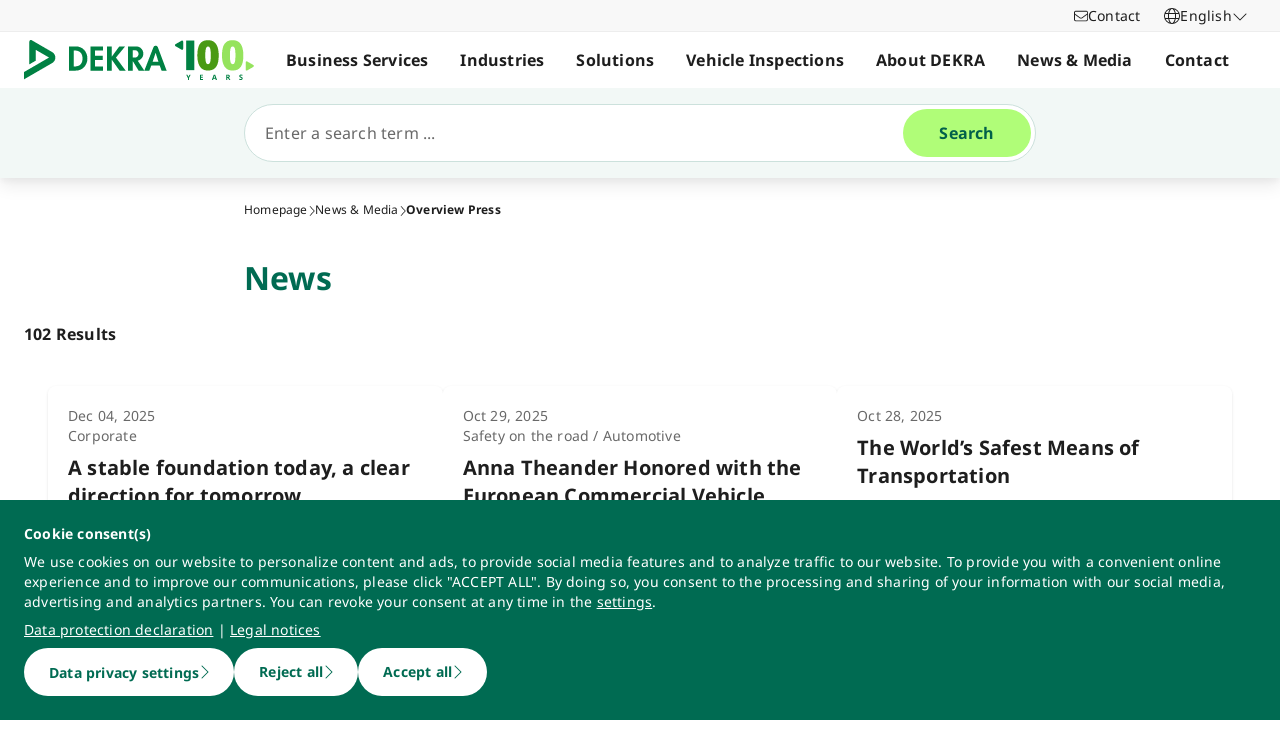

--- FILE ---
content_type: text/html; charset=utf-8
request_url: https://www.dekra.fi/en/uutiset-kaikki/
body_size: 66569
content:
<!doctype html>
<html data-n-head-ssr lang="en" data-n-head="%7B%22lang%22:%7B%22ssr%22:%22en%22%7D%7D">
  <head >
    <meta data-n-head="ssr" charset="utf-8"><meta data-n-head="ssr" name="viewport" content="width=device-width, initial-scale=1"><meta data-n-head="ssr" name="format-detection" content="telephone=no"><meta data-n-head="ssr" name="referrer" content="strict-origin-when-cross-origin"><meta data-n-head="ssr" name="description" content="News"><meta data-n-head="ssr" name="search_text" content="News"><meta data-n-head="ssr" name="search_headline" content="News"><meta data-n-head="ssr" name="robots" content="index, follow"><meta data-n-head="ssr" property="og:url" content="https://www.dekra.fi/en/uutiset-kaikki/"><meta data-n-head="ssr" property="og:type" content="website"><meta data-n-head="ssr" name="type" content="page"><title>News</title><link data-n-head="ssr" rel="icon" type="image/x-icon" href="/favicon.ico"><script data-n-head="ssr" src="/assets/js/fakeQuery.js" defer></script><link rel="preload" href="/_nuxt/182f3de.js" as="script"><link rel="preload" href="/_nuxt/504f6dc.js" as="script"><link rel="preload" href="/_nuxt/f8320cf.js" as="script"><link rel="preload" href="/_nuxt/cf5365b.js" as="script"><link rel="preload" href="/_nuxt/675a154.js" as="script"><link rel="preload" href="/_nuxt/0c3dd0d.js" as="script"><link rel="preload" href="/_nuxt/583cf0e.js" as="script"><link rel="preload" href="/_nuxt/650bb32.js" as="script"><link rel="preload" href="/_nuxt/a57708b.js" as="script"><link rel="preload" href="/_nuxt/bd70d93.js" as="script"><link rel="preload" href="/_nuxt/2b33c2c.js" as="script"><link rel="preload" href="/_nuxt/02f90e2.js" as="script"><link rel="preload" href="/_nuxt/41d273f.js" as="script"><link rel="preload" href="/_nuxt/eb47a64.js" as="script"><link rel="preload" href="/_nuxt/4f1ab54.js" as="script"><link rel="preload" href="/_nuxt/3bf0db9.js" as="script"><link rel="preload" href="/_nuxt/4997436.js" as="script"><link rel="preload" href="/_nuxt/4b8d890.js" as="script"><link rel="preload" href="/_nuxt/0c122a2.js" as="script"><style data-vue-ssr-id="398017d2:0 3a74f22e:0 1092cdc8:0 8ab54dd4:0 138f5b7e:0 734d8a41:0 1849cec2:0 27d4ed22:0 fb7f9c1e:0 0dfc03c0:0 a27a0fc8:0 197298b8:0 eaa074ee:0 a271c746:0 c719b950:0 4c4cd58f:0 171e29b6:0 684fea07:0 1a87affa:0 78ca02b8:0 16bc08b2:0 25a8e7d8:0">/*! normalize.css v8.0.1 | MIT License | github.com/necolas/normalize.css */html{line-height:1.15;-webkit-text-size-adjust:100%}body{margin:0}main{display:block}h1{font-size:2em;margin:.67em 0}hr{box-sizing:content-box;height:0;overflow:visible}pre{font-family:monospace,monospace;font-size:1em}a{background-color:transparent}abbr[title]{border-bottom:none;-webkit-text-decoration:underline;-webkit-text-decoration:underline dotted;text-decoration:underline;text-decoration:underline dotted}b,strong{font-weight:bolder}code,kbd,samp{font-family:monospace,monospace;font-size:1em}small{font-size:80%}sub,sup{font-size:75%;line-height:0;position:relative;vertical-align:baseline}sub{bottom:-.25em}sup{top:-.5em}img{border-style:none}button,input,optgroup,select,textarea{font-family:inherit;font-size:100%;line-height:1.15;margin:0}button,input{overflow:visible}button,select{text-transform:none}[type=button],[type=reset],button{-webkit-appearance:button}[type=button]::-moz-focus-inner,[type=reset]::-moz-focus-inner,button::-moz-focus-inner{border-style:none;padding:0}[type=button]:-moz-focusring,[type=reset]:-moz-focusring,button:-moz-focusring{outline:1px dotted ButtonText}fieldset{padding:.35em .75em .625em}legend{box-sizing:border-box;color:inherit;display:table;max-width:100%;padding:0;white-space:normal}progress{vertical-align:baseline}textarea{overflow:auto}[type=number]::-webkit-inner-spin-button,[type=number]::-webkit-outer-spin-button{height:auto}details{display:block}summary{display:list-item}template{display:none}blockquote,dd,dl,figure,h1,h2,h3,h4,h5,h6,hr,p,pre{margin:0}button{background-color:transparent;background-image:none}button:focus{outline:1px dotted;outline:5px auto -webkit-focus-ring-color}fieldset,ol,ul{margin:0;padding:0}ol,ul{list-style:none}html{font-family:system-ui,-apple-system,Segoe UI,Roboto,Ubuntu,Cantarell,Noto Sans,sans-serif,BlinkMacSystemFont,Helvetica Neue,Arial,Apple Color Emoji,Segoe UI Emoji,Segoe UI Symbol,Noto Color Emoji;line-height:1.5}*,:after,:before{border:0 solid #e2e8f0;box-sizing:border-box}hr{border-top-width:1px}img{border-style:solid}textarea{resize:vertical}input::-moz-placeholder,textarea::-moz-placeholder{color:#a0aec0}input::placeholder,textarea::placeholder{color:#a0aec0}[role=button],button{cursor:pointer}table{border-collapse:collapse}h1,h2,h3,h4,h5,h6{font-size:inherit;font-weight:inherit}a{color:inherit;text-decoration:inherit}button,input,optgroup,select,textarea{color:inherit;line-height:inherit;padding:0}code,kbd,pre,samp{font-family:Menlo,Monaco,Consolas,Liberation Mono,Courier New,monospace}audio,canvas,embed,iframe,img,object,svg,video{display:block;vertical-align:middle}img,video{height:auto;max-width:100%}.pl-container{width:100%}@media (min-width:640px){.pl-container{max-width:640px}}@media (min-width:768px){.pl-container{max-width:768px}}@media (min-width:1024px){.pl-container{max-width:1024px}}@media (min-width:1280px){.pl-container{max-width:1280px}}.pl-space-x-2>:not(template)~:not(template){--space-x-reverse:0;margin-left:.5rem;margin-left:calc(.5rem*(1 - var(--space-x-reverse)));margin-right:0;margin-right:calc(.5rem*var(--space-x-reverse))}.pl-space-x-4>:not(template)~:not(template){--space-x-reverse:0;margin-left:1rem;margin-left:calc(1rem*(1 - var(--space-x-reverse)));margin-right:0;margin-right:calc(1rem*var(--space-x-reverse))}.pl-bg-white{--bg-opacity:1;background-color:#fff;background-color:rgba(255,255,255,var(--bg-opacity))}.pl-bg-gray-100{--bg-opacity:1;background-color:#f7fafc;background-color:rgba(247,250,252,var(--bg-opacity))}.pl-bg-gray-200{--bg-opacity:1;background-color:#edf2f7;background-color:rgba(237,242,247,var(--bg-opacity))}.pl-bg-gray-300{--bg-opacity:1;background-color:#e2e8f0;background-color:rgba(226,232,240,var(--bg-opacity))}.pl-bg-gray-600{--bg-opacity:1;background-color:#718096;background-color:rgba(113,128,150,var(--bg-opacity))}.pl-bg-gray-800{--bg-opacity:1;background-color:#2d3748;background-color:rgba(45,55,72,var(--bg-opacity))}.pl-bg-red-200{--bg-opacity:1;background-color:#fed7d7;background-color:rgba(254,215,215,var(--bg-opacity))}.pl-bg-blue-200{--bg-opacity:1;background-color:#bee3f8;background-color:rgba(190,227,248,var(--bg-opacity))}.pl-bg-blue-500{--bg-opacity:1;background-color:#4299e1;background-color:rgba(66,153,225,var(--bg-opacity))}.hover\:pl-bg-gray-200:hover{--bg-opacity:1;background-color:#edf2f7;background-color:rgba(237,242,247,var(--bg-opacity))}.hover\:pl-bg-blue-100:hover{--bg-opacity:1;background-color:#ebf8ff;background-color:rgba(235,248,255,var(--bg-opacity))}.pl-bg-opacity-50{--bg-opacity:0.5}.pl-border-transparent{border-color:transparent}.pl-border-gray-300{--border-opacity:1;border-color:#e2e8f0;border-color:rgba(226,232,240,var(--border-opacity))}.pl-border-gray-600{--border-opacity:1;border-color:#718096;border-color:rgba(113,128,150,var(--border-opacity))}.pl-border-red-400{--border-opacity:1;border-color:#fc8181;border-color:rgba(252,129,129,var(--border-opacity))}.pl-border-blue-400{--border-opacity:1;border-color:#63b3ed;border-color:rgba(99,179,237,var(--border-opacity))}.hover\:pl-border-green-600:hover{--border-opacity:1;border-color:#38a169;border-color:rgba(56,161,105,var(--border-opacity))}.focus\:pl-border-indigo-500:focus{--border-opacity:1;border-color:#667eea;border-color:rgba(102,126,234,var(--border-opacity))}.pl-rounded-md{border-radius:.375rem}.pl-rounded-lg{border-radius:.5rem}.pl-rounded-full{border-radius:9999px}.pl-rounded-t-md{border-top-left-radius:.375rem;border-top-right-radius:.375rem}.pl-border{border-width:1px}.pl-border-b{border-bottom-width:1px}.pl-cursor-default{cursor:default}.pl-cursor-pointer{cursor:pointer}.pl-block{display:block}.pl-inline-block{display:inline-block}.pl-flex{display:flex}.pl-inline-flex{display:inline-flex}.pl-hidden{display:none}.pl-flex-col{flex-direction:column}.pl-items-start{align-items:flex-start}.pl-items-center{align-items:center}.pl-justify-start{justify-content:flex-start}.pl-justify-center{justify-content:center}.pl-flex-1{flex:1 1 0%}.pl-flex-grow{flex-grow:1}.pl-flex-shrink-0{flex-shrink:0}.pl-font-sans{font-family:system-ui,-apple-system,Segoe UI,Roboto,Ubuntu,Cantarell,Noto Sans,sans-serif,BlinkMacSystemFont,Helvetica Neue,Arial,Apple Color Emoji,Segoe UI Emoji,Segoe UI Symbol,Noto Color Emoji}.pl-font-normal{font-weight:400}.pl-font-medium{font-weight:500}.pl-font-bold{font-weight:700}.pl-h-5{height:1.25rem}.pl-h-6{height:1.5rem}.pl-h-10{height:2.5rem}.pl-h-full{height:100%}.pl-h-screen{height:100vh}.pl-text-xs{font-size:.75rem}.pl-text-sm{font-size:.875rem}.pl-text-base{font-size:1rem}.pl-text-lg{font-size:1.125rem}.pl-mx-1{margin-left:.25rem;margin-right:.25rem}.pl-my-2{margin-bottom:.5rem;margin-top:.5rem}.pl-my-10{margin-bottom:2.5rem;margin-top:2.5rem}.pl-mx-auto{margin-left:auto;margin-right:auto}.pl-mt-1{margin-top:.25rem}.pl-ml-1{margin-left:.25rem}.pl-mt-2{margin-top:.5rem}.pl-ml-3{margin-left:.75rem}.pl-mt-4{margin-top:1rem}.pl-ml-4{margin-left:1rem}.pl-mb-5{margin-bottom:1.25rem}.pl-max-h-full{max-height:100%}.focus\:pl-outline-none:focus{outline:2px solid transparent;outline-offset:2px}.pl-overflow-auto{overflow:auto}.pl-overflow-hidden{overflow:hidden}.pl-overflow-x-auto{overflow-x:auto}.pl-p-4{padding:1rem}.pl-p-5{padding:1.25rem}.pl-py-1{padding-bottom:.25rem;padding-top:.25rem}.pl-py-2{padding-bottom:.5rem;padding-top:.5rem}.pl-px-2{padding-left:.5rem;padding-right:.5rem}.pl-py-3{padding-bottom:.75rem;padding-top:.75rem}.pl-px-4{padding-left:1rem;padding-right:1rem}.pl-py-10{padding-bottom:2.5rem;padding-top:2.5rem}.pl-pl-1{padding-left:.25rem}.pl-pr-2{padding-right:.5rem}.pl-pl-3{padding-left:.75rem}.pl-pr-4{padding-right:1rem}.pl-pr-10{padding-right:2.5rem}.pl-pointer-events-none{pointer-events:none}.pl-pointer-events-auto{pointer-events:auto}.pl-fixed{position:fixed}.pl-absolute{position:absolute}.pl-relative{position:relative}.pl-inset-y-0{bottom:0;top:0}.pl-top-0{top:0}.pl-right-0{right:0}.pl-left-0{left:0}.pl-shadow-sm{box-shadow:0 1px 2px 0 rgba(0,0,0,.05)}.pl-shadow-md{box-shadow:0 4px 6px -1px rgba(0,0,0,.1),0 2px 4px -1px rgba(0,0,0,.06)}.pl-shadow-lg{box-shadow:0 10px 15px -3px rgba(0,0,0,.1),0 4px 6px -2px rgba(0,0,0,.05)}.pl-text-left{text-align:left}.pl-text-right{text-align:right}.pl-text-gray-100{--text-opacity:1;color:#f7fafc;color:rgba(247,250,252,var(--text-opacity))}.pl-text-gray-400{--text-opacity:1;color:#cbd5e0;color:rgba(203,213,224,var(--text-opacity))}.pl-text-gray-700{--text-opacity:1;color:#4a5568;color:rgba(74,85,104,var(--text-opacity))}.pl-text-gray-900{--text-opacity:1;color:#1a202c;color:rgba(26,32,44,var(--text-opacity))}.pl-text-red-900{--text-opacity:1;color:#742a2a;color:rgba(116,42,42,var(--text-opacity))}.pl-text-blue-600{--text-opacity:1;color:#3182ce;color:rgba(49,130,206,var(--text-opacity))}.pl-text-blue-900{--text-opacity:1;color:#2a4365;color:rgba(42,67,101,var(--text-opacity))}.hover\:pl-text-gray-700:hover{--text-opacity:1;color:#4a5568;color:rgba(74,85,104,var(--text-opacity))}.hover\:pl-underline:hover,.pl-underline{-webkit-text-decoration:underline;text-decoration:underline}.pl-select-none{-webkit-user-select:none;-moz-user-select:none;user-select:none}.pl-truncate{overflow:hidden;text-overflow:ellipsis;white-space:nowrap}.pl-w-5{width:1.25rem}.pl-w-6{width:1.5rem}.pl-w-10{width:2.5rem}.pl-w-full{width:100%}.pl-z-0{z-index:0}.pl-z-50{z-index:50}.pl-z-info{z-index:99999}.pl-transform{--transform-translate-x:0;--transform-translate-y:0;--transform-rotate:0;--transform-skew-x:0;--transform-skew-y:0;--transform-scale-x:1;--transform-scale-y:1;transform:translateX(0) translateY(0) rotate(0) skewX(0) skewY(0) scaleX(1) scaleY(1);transform:translateX(var(--transform-translate-x)) translateY(var(--transform-translate-y)) rotate(var(--transform-rotate)) skewX(var(--transform-skew-x)) skewY(var(--transform-skew-y)) scaleX(var(--transform-scale-x)) scaleY(var(--transform-scale-y))}.pl-transition-transform{transition-property:transform}.pl-duration-200{transition-duration:.2s}@keyframes spin{to{transform:rotate(1turn)}}@keyframes ping{75%,to{opacity:0;transform:scale(2)}}@keyframes pulse{50%{opacity:.5}}@keyframes bounce{0%,to{animation-timing-function:cubic-bezier(.8,0,1,1);transform:translateY(-25%)}50%{animation-timing-function:cubic-bezier(0,0,.2,1);transform:none}}@media (min-width:640px){.sm\:pl-block{display:block}.sm\:pl-hidden{display:none}.sm\:pl-text-sm{font-size:.875rem}}@media (min-width:768px){.md\:pl-p-6{padding:1.5rem}.md\:pl-px-6{padding-left:1.5rem;padding-right:1.5rem}}@media (min-width:1024px){.lg\:pl-p-10{padding:2.5rem}.lg\:pl-py-5{padding-bottom:1.25rem;padding-top:1.25rem}.lg\:pl-px-6{padding-left:1.5rem;padding-right:1.5rem}.lg\:pl-px-10{padding-left:2.5rem;padding-right:2.5rem}}@media (min-width:1280px){.xl\:pl-w-3\/4{width:75%}}code[class*=language-],pre[class*=language-]{background:none;color:#f8f8f2;font-family:Consolas,Monaco,Andale Mono,Ubuntu Mono,monospace;font-size:1em;text-align:left;text-shadow:0 1px rgba(0,0,0,.3);white-space:pre;word-break:normal;word-spacing:normal;word-wrap:normal;hyphens:none;line-height:1.5;-moz-tab-size:4;-o-tab-size:4;tab-size:4}pre[class*=language-]{border-radius:.3em;margin:.5em 0;overflow:auto;padding:1em}:not(pre)>code[class*=language-],pre[class*=language-]{background:#272822}:not(pre)>code[class*=language-]{border-radius:.3em;padding:.1em;white-space:normal}.token.cdata,.token.comment,.token.doctype,.token.prolog{color:#8292a2}.token.punctuation{color:#f8f8f2}.token.namespace{opacity:.7}.token.constant,.token.deleted,.token.property,.token.symbol,.token.tag{color:#f92672}.token.boolean,.token.number{color:#ae81ff}.token.attr-name,.token.builtin,.token.char,.token.inserted,.token.selector,.token.string{color:#a6e22e}.language-css .token.string,.style .token.string,.token.entity,.token.operator,.token.url,.token.variable{color:#f8f8f2}.token.atrule,.token.attr-value,.token.class-name,.token.function{color:#e6db74}.token.keyword{color:#66d9ef}.token.important,.token.regex{color:#fd971f}.token.bold,.token.important{font-weight:700}.token.italic{font-style:italic}.token.entity{cursor:help}.Code[class*=language-]{font-size:.75rem;--bg-opacity:1;background-color:#1a202c;background-color:rgba(26,32,44,var(--bg-opacity));margin-bottom:1rem;margin-top:1rem}:not(pre)>code[class*=language-].Code{padding:.25rem .5rem}.pl-add-content-container{align-items:center;color:#fff;display:flex;font-size:25px;justify-content:center;padding:32px 0}.pl-add-content-button{background-color:#3288c3;border-radius:1.5em;cursor:pointer;line-height:3em;overflow:hidden;text-align:center;transition:all .3s cubic-bezier(.4,0,.2,1);white-space:nowrap;width:3em}.pl-add-content-button:hover{background-color:#286894;border-radius:.125rem;width:10em}.pl-add-content-button svg{height:2em;margin:.5em;width:2em}.pl-add-content-button-text,.pl-add-content-button:hover svg{display:none}.pl-add-content-button:hover .pl-add-content-button-text{display:block}
@font-face{font-display:block;font-family:"Noto Sans";font-style:normal;font-weight:400;src:local("Noto Sans Regular"),local("NotoSans-Regular"),url(/_nuxt/fonts/NotoSans-Regular.9a7ce1b.woff2) format("woff2"),url(/_nuxt/fonts/NotoSans-Regular.0505760.woff) format("woff")}@font-face{font-display:block;font-family:"Noto Sans";font-style:italic;font-weight:400;src:local("Noto Sans Italic"),local("NotoSans-Italic"),url(/_nuxt/fonts/NotoSans-Italic.516f235.woff2) format("woff2"),url(/_nuxt/fonts/NotoSans-Italic.79ab268.woff) format("woff")}@font-face{font-display:block;font-family:"Noto Sans";font-style:normal;font-weight:600;src:local("Noto Sans SemiBold"),local("NotoSans-SemiBold"),url(/_nuxt/fonts/NotoSans-SemiBold.403ac3f.woff2) format("woff2"),url(/_nuxt/fonts/NotoSans-SemiBold.6a0bab4.woff) format("woff")}@font-face{font-display:block;font-family:"Noto Sans";font-style:italic;font-weight:600;src:local("Noto Sans SemiBold Italic"),local("NotoSans-SemiBoldItalic"),url(/_nuxt/fonts/NotoSans-SemiBoldItalic.8d0689b.woff2) format("woff2"),url(/_nuxt/fonts/NotoSans-SemiBoldItalic.e449751.woff) format("woff")}@font-face{font-display:block;font-family:"Noto Sans";font-style:normal;font-weight:700;src:local("Noto Sans Bold"),local("NotoSans-Bold"),url(/_nuxt/fonts/NotoSans-Bold.903d452.woff2) format("woff2"),url(/_nuxt/fonts/NotoSans-Bold.61abd3d.woff) format("woff")}@font-face{font-display:block;font-family:"Noto Sans";font-style:italic;font-weight:700;src:local("Noto Sans Bold Italic"),local("NotoSans-BoldItalic"),url(/_nuxt/fonts/NotoSans-BoldItalic.c5db33b.woff2) format("woff2"),url(/_nuxt/fonts/NotoSans-BoldItalic.6ffa229.woff) format("woff")}
:root{--tw-blur:blur(0px);--tw-brightness:brightness(1);--tw-contrast:contrast(1);--tw-grayscale:grayscale(0);--tw-hue-rotate:hue-rotate(0deg);--tw-invert:invert(0);--tw-saturate:saturate(1);--tw-sepia:sepia(0);--tw-drop-shadow:drop-shadow(0 0);--scrollbar-width:0px;--results-list-width:440px}body.no-scroll{overflow:hidden}.noTransition{transition:none!important}.list-enter-active,.list-leave-active{transition:all .3s}.list-enter{opacity:0}.list-leave-to{transition-duration:0s}*,:after,:before{--tw-border-spacing-x:0;--tw-border-spacing-y:0;--tw-translate-x:0;--tw-translate-y:0;--tw-rotate:0;--tw-skew-x:0;--tw-skew-y:0;--tw-scale-x:1;--tw-scale-y:1;--tw-pan-x: ;--tw-pan-y: ;--tw-pinch-zoom: ;--tw-scroll-snap-strictness:proximity;--tw-gradient-from-position: ;--tw-gradient-via-position: ;--tw-gradient-to-position: ;--tw-ordinal: ;--tw-slashed-zero: ;--tw-numeric-figure: ;--tw-numeric-spacing: ;--tw-numeric-fraction: ;--tw-ring-inset: ;--tw-ring-offset-width:0px;--tw-ring-offset-color:#fff;--tw-ring-color:rgba(59,130,246,.5);--tw-ring-offset-shadow:0 0 transparent;--tw-ring-shadow:0 0 transparent;--tw-shadow:0 0 transparent;--tw-shadow-colored:0 0 transparent;--tw-blur: ;--tw-brightness: ;--tw-contrast: ;--tw-grayscale: ;--tw-hue-rotate: ;--tw-invert: ;--tw-saturate: ;--tw-sepia: ;--tw-drop-shadow: ;--tw-backdrop-blur: ;--tw-backdrop-brightness: ;--tw-backdrop-contrast: ;--tw-backdrop-grayscale: ;--tw-backdrop-hue-rotate: ;--tw-backdrop-invert: ;--tw-backdrop-opacity: ;--tw-backdrop-saturate: ;--tw-backdrop-sepia: ;--tw-contain-size: ;--tw-contain-layout: ;--tw-contain-paint: ;--tw-contain-style: }::backdrop{--tw-border-spacing-x:0;--tw-border-spacing-y:0;--tw-translate-x:0;--tw-translate-y:0;--tw-rotate:0;--tw-skew-x:0;--tw-skew-y:0;--tw-scale-x:1;--tw-scale-y:1;--tw-pan-x: ;--tw-pan-y: ;--tw-pinch-zoom: ;--tw-scroll-snap-strictness:proximity;--tw-gradient-from-position: ;--tw-gradient-via-position: ;--tw-gradient-to-position: ;--tw-ordinal: ;--tw-slashed-zero: ;--tw-numeric-figure: ;--tw-numeric-spacing: ;--tw-numeric-fraction: ;--tw-ring-inset: ;--tw-ring-offset-width:0px;--tw-ring-offset-color:#fff;--tw-ring-color:rgba(59,130,246,.5);--tw-ring-offset-shadow:0 0 transparent;--tw-ring-shadow:0 0 transparent;--tw-shadow:0 0 transparent;--tw-shadow-colored:0 0 transparent;--tw-blur: ;--tw-brightness: ;--tw-contrast: ;--tw-grayscale: ;--tw-hue-rotate: ;--tw-invert: ;--tw-saturate: ;--tw-sepia: ;--tw-drop-shadow: ;--tw-backdrop-blur: ;--tw-backdrop-brightness: ;--tw-backdrop-contrast: ;--tw-backdrop-grayscale: ;--tw-backdrop-hue-rotate: ;--tw-backdrop-invert: ;--tw-backdrop-opacity: ;--tw-backdrop-saturate: ;--tw-backdrop-sepia: ;--tw-contain-size: ;--tw-contain-layout: ;--tw-contain-paint: ;--tw-contain-style: }/*! tailwindcss v3.4.18 | MIT License | https://tailwindcss.com*/*,:after,:before{border:0 solid #d2d2d2;box-sizing:border-box}:after,:before{--tw-content:""}:host,html{line-height:1.5;-webkit-text-size-adjust:100%;font-family:ui-sans-serif,system-ui,-apple-system,Segoe UI,Roboto,Ubuntu,Cantarell,Noto Sans,sans-serif,"Apple Color Emoji","Segoe UI Emoji","Segoe UI Symbol","Noto Color Emoji";font-feature-settings:normal;font-variation-settings:normal;-moz-tab-size:4;-o-tab-size:4;tab-size:4;-webkit-tap-highlight-color:transparent}body{line-height:inherit;margin:0}hr{border-top-width:1px;color:inherit;height:0}abbr:where([title]){text-decoration:underline;-webkit-text-decoration:underline dotted;text-decoration:underline dotted}h1,h2,h3,h4,h5,h6{font-size:inherit;font-weight:inherit}a{color:inherit;text-decoration:inherit}b,strong{font-weight:bolder}code,kbd,pre,samp{font-family:ui-monospace,SFMono-Regular,Menlo,Monaco,Consolas,"Liberation Mono","Courier New",monospace;font-feature-settings:normal;font-size:1em;font-variation-settings:normal}small{font-size:80%}sub,sup{font-size:75%;line-height:0;position:relative;vertical-align:baseline}sub{bottom:-.25em}sup{top:-.5em}table{border-collapse:collapse;border-color:inherit;text-indent:0}button,input,optgroup,select,textarea{color:inherit;font-family:inherit;font-feature-settings:inherit;font-size:100%;font-variation-settings:inherit;font-weight:inherit;letter-spacing:inherit;line-height:inherit;margin:0;padding:0}button,select{text-transform:none}button,input:where([type=button]),input:where([type=reset]),input:where([type=submit]){-webkit-appearance:button;background-color:transparent;background-image:none}:-moz-focusring{outline:auto}:-moz-ui-invalid{box-shadow:none}progress{vertical-align:baseline}::-webkit-inner-spin-button,::-webkit-outer-spin-button{height:auto}[type=search]{-webkit-appearance:textfield;outline-offset:-2px}::-webkit-search-decoration{-webkit-appearance:none}::-webkit-file-upload-button{-webkit-appearance:button;font:inherit}summary{display:list-item}blockquote,dd,dl,figure,h1,h2,h3,h4,h5,h6,hr,p,pre{margin:0}fieldset{margin:0}fieldset,legend{padding:0}menu,ol,ul{list-style:none;margin:0;padding:0}dialog{padding:0}textarea{resize:vertical}input::-moz-placeholder,textarea::-moz-placeholder{color:#9d9d9d;opacity:1}input::placeholder,textarea::placeholder{color:#9d9d9d;opacity:1}[role=button],button{cursor:pointer}:disabled{cursor:default}audio,canvas,embed,iframe,img,object,svg,video{display:block;vertical-align:middle}img,video{height:auto;max-width:100%}[hidden]:where(:not([hidden=until-found])){display:none}.\!container{width:100%!important}.container{width:100%}@media (min-width:0px){.\!container{max-width:0!important}.container{max-width:0}}@media (min-width:600px){.\!container{max-width:600px!important}.container{max-width:600px}}@media (min-width:900px){.\!container{max-width:900px!important}.container{max-width:900px}}@media (min-width:1284px){.\!container{max-width:1284px!important}.container{max-width:1284px}}@media (min-width:1320px){.\!container{max-width:1320px!important}.container{max-width:1320px}}@media (min-width:1920px){.\!container{max-width:1920px!important}.container{max-width:1920px}}.sr-only{height:1px;margin:-1px;overflow:hidden;padding:0;position:absolute;width:1px;clip:rect(0,0,0,0);border-width:0;white-space:nowrap}.pointer-events-none{pointer-events:none}.pointer-events-auto{pointer-events:auto}.visible{visibility:visible}.invisible{visibility:hidden}.static{position:static}.fixed{position:fixed}.absolute{position:absolute}.relative{position:relative}.sticky{position:sticky}.inset-0{bottom:0;left:0;right:0;top:0}.\!top-1\/2{top:50%!important}.-left-4{left:-1rem}.-left-5{left:-1.25rem}.-right-5{right:-1.25rem}.-top-1{top:-.25rem}.bottom-0{bottom:0}.bottom-20{bottom:5rem}.bottom-44{bottom:11rem}.bottom-8{bottom:2rem}.bottom-px{bottom:1px}.left-0{left:0}.left-1\/2{left:50%}.left-10{left:2.5rem}.left-2{left:.5rem}.left-3{left:.75rem}.left-4{left:1rem}.left-\[-174px\]{left:-174px}.left-\[90\%\]{left:90%}.left-\[calc\(100\%\+24px\)\]{left:calc(100% + 24px)}.left-full{left:100%}.right-0{right:0}.right-10{right:2.5rem}.right-2{right:.5rem}.right-3\.5{right:.875rem}.right-4{right:1rem}.right-6{right:1.5rem}.right-\[calc\(100\%\+24px\)\]{right:calc(100% + 24px)}.top-0{top:0}.top-0\.5{top:.125rem}.top-1{top:.25rem}.top-1\/2{top:50%}.top-10{top:2.5rem}.top-16{top:4rem}.top-2{top:.5rem}.top-2\.5{top:.625rem}.top-4{top:1rem}.top-5{top:1.25rem}.top-6{top:1.5rem}.top-\[67px\]{top:67px}.top-full{top:100%}.-z-10{z-index:-10}.z-0{z-index:0}.z-10{z-index:10}.z-20{z-index:20}.z-30{z-index:30}.z-40{z-index:40}.z-50{z-index:50}.z-\[49\]{z-index:49}.z-\[60\]{z-index:60}.z-\[70\]{z-index:70}.z-\[80\]{z-index:80}.col-auto{grid-column:auto}.col-span-12{grid-column:span 12/span 12}.col-span-4{grid-column:span 4/span 4}.col-span-6{grid-column:span 6/span 6}.col-span-full{grid-column:1/-1}.col-start-1{grid-column-start:1}.row-1{grid-row:1}.row-span-2{grid-row:span 2/span 2}.row-start-1{grid-row-start:1}.row-start-2{grid-row-start:2}.float-right{float:right}.float-left{float:left}.clear-left{clear:left}.\!m-0{margin:0!important}.-m-px{margin:-1px}.m-0{margin:0}.m-2{margin:.5rem}.m-auto{margin:auto}.-mx-4{margin-left:-1rem;margin-right:-1rem}.-mx-6{margin-left:-1.5rem;margin-right:-1.5rem}.mx-3{margin-left:.75rem;margin-right:.75rem}.mx-5{margin-left:1.25rem;margin-right:1.25rem}.mx-auto{margin-left:auto;margin-right:auto}.my-0{margin-bottom:0;margin-top:0}.my-0\.5{margin-bottom:.125rem;margin-top:.125rem}.my-2{margin-bottom:.5rem;margin-top:.5rem}.my-4{margin-bottom:1rem;margin-top:1rem}.my-6{margin-bottom:1.5rem;margin-top:1.5rem}.\!mb-0{margin-bottom:0!important}.\!mb-6{margin-bottom:1.5rem!important}.\!mt-0{margin-top:0!important}.\!mt-2{margin-top:.5rem!important}.\!mt-4{margin-top:1rem!important}.-mb-4{margin-bottom:-1rem}.-ml-4{margin-left:-1rem}.-ml-5{margin-left:-1.25rem}.-ml-6{margin-left:-1.5rem}.-mr-4{margin-right:-1rem}.-mr-6{margin-right:-1.5rem}.-mt-1{margin-top:-.25rem}.-mt-4{margin-top:-1rem}.-mt-6{margin-top:-1.5rem}.mb-0{margin-bottom:0}.mb-1{margin-bottom:.25rem}.mb-12{margin-bottom:3rem}.mb-2{margin-bottom:.5rem}.mb-2\.5{margin-bottom:.625rem}.mb-3{margin-bottom:.75rem}.mb-4{margin-bottom:1rem}.mb-5{margin-bottom:1.25rem}.mb-6{margin-bottom:1.5rem}.mb-\[14vw\]{margin-bottom:14vw}.ml-3\.5{margin-left:.875rem}.ml-5{margin-left:1.25rem}.ml-6{margin-left:1.5rem}.ml-7{margin-left:1.75rem}.ml-\[10px\]{margin-left:10px}.ml-auto{margin-left:auto}.mr-1{margin-right:.25rem}.mr-2{margin-right:.5rem}.mr-3\.5{margin-right:.875rem}.mr-4{margin-right:1rem}.mr-6{margin-right:1.5rem}.mr-8{margin-right:2rem}.mt-0{margin-top:0}.mt-0\.5{margin-top:.125rem}.mt-10{margin-top:2.5rem}.mt-12{margin-top:3rem}.mt-2{margin-top:.5rem}.mt-24{margin-top:6rem}.mt-3{margin-top:.75rem}.mt-4{margin-top:1rem}.mt-5{margin-top:1.25rem}.mt-6{margin-top:1.5rem}.mt-8{margin-top:2rem}.mt-9{margin-top:2.25rem}.mt-\[2px\]{margin-top:2px}.mt-auto{margin-top:auto}.mt-px{margin-top:1px}.box-content{box-sizing:content-box}.block{display:block}.inline-block{display:inline-block}.\!inline{display:inline!important}.inline{display:inline}.\!flex{display:flex!important}.flex{display:flex}.inline-flex{display:inline-flex}.table{display:table}.grid{display:grid}.contents{display:contents}.\!hidden{display:none!important}.hidden{display:none}.aspect-3\/4{aspect-ratio:3/4}.aspect-4\/3{aspect-ratio:4/3}.aspect-9\/16{aspect-ratio:9/16}.aspect-\[6\/5\]{aspect-ratio:6/5}.aspect-square{aspect-ratio:1/1}.aspect-video{aspect-ratio:16/9}.\!h-auto{height:auto!important}.\!h-full{height:100%!important}.h-0{height:0}.h-1{height:.25rem}.h-1\.5{height:.375rem}.h-10{height:2.5rem}.h-12{height:3rem}.h-14{height:3.5rem}.h-16{height:4rem}.h-3{height:.75rem}.h-4{height:1rem}.h-5{height:1.25rem}.h-6{height:1.5rem}.h-64{height:16rem}.h-7{height:1.75rem}.h-8{height:2rem}.h-80{height:20rem}.h-\[105px\]{height:105px}.h-\[130px\]{height:130px}.h-\[14px\]{height:14px}.h-\[250px\]{height:250px}.h-\[26px\]{height:26px}.h-\[3\.875rem\]{height:3.875rem}.h-\[30px\]{height:30px}.h-\[373px\]{height:373px}.h-\[48px\]{height:48px}.h-\[54px\]{height:54px}.h-\[560px\]{height:560px}.h-\[584px\]{height:584px}.h-\[62px\]{height:62px}.h-\[67px\]{height:67px}.h-\[90\%\]{height:90%}.h-\[calc\(100vh-120px\)\]{height:calc(100vh - 120px)}.h-\[inherit\]{height:inherit}.h-\[var\(--unit-100vh\)\]{height:var(--unit-100vh)}.h-auto{height:auto}.h-fit{height:-moz-fit-content;height:fit-content}.h-full{height:100%}.h-px{height:1px}.h-screen{height:100vh;height:100dvh}.max-h-0{max-height:0}.max-h-20{max-height:5rem}.max-h-60{max-height:15rem}.max-h-\[320px\]{max-height:320px}.max-h-\[40\%\]{max-height:40%}.max-h-\[400px\]{max-height:400px}.max-h-\[77vh\]{max-height:77vh}.max-h-full{max-height:100%}.max-h-min{max-height:-moz-min-content;max-height:min-content}.max-h-screen{max-height:100vh}.min-h-12{min-height:3rem}.min-h-20{min-height:5rem}.min-h-\[20px\]{min-height:20px}.min-h-\[240px\]{min-height:240px}.min-h-\[264px\]{min-height:264px}.min-h-\[32px\]{min-height:32px}.min-h-\[48px\]{min-height:48px}.min-h-\[50vh\]{min-height:50vh}.min-h-\[590px\]{min-height:590px}.min-h-screen{min-height:100vh}.\!w-auto{width:auto!important}.\!w-full{width:100%!important}.\!w-max{width:-moz-max-content!important;width:max-content!important}.w-1\/2{width:50%}.w-1\/4{width:25%}.w-12{width:3rem}.w-28{width:7rem}.w-3{width:.75rem}.w-36{width:9rem}.w-4{width:1rem}.w-48{width:12rem}.w-5{width:1.25rem}.w-8{width:2rem}.w-9{width:2.25rem}.w-\[128px\]{width:128px}.w-\[135px\]{width:135px}.w-\[14px\]{width:14px}.w-\[240px\]{width:240px}.w-\[26px\]{width:26px}.w-\[300\%\]{width:300%}.w-\[37\.5rem\]{width:37.5rem}.w-\[48px\]{width:48px}.w-\[60\%\]{width:60%}.w-\[76px\]{width:76px}.w-\[80\%\]{width:80%}.w-\[88px\]{width:88px}.w-\[90\%\]{width:90%}.w-\[95\%\]{width:95%}.w-\[calc\(100\%_-_161px\)\]{width:calc(100% - 161px)}.w-\[calc\(100\%_-_var\(--scrollbar-width\)\)\]{width:100%;width:calc(100% - var(--scrollbar-width))}.w-auto{width:auto}.w-fit{width:-moz-fit-content;width:fit-content}.w-full{width:100%}.w-max{width:-moz-max-content;width:max-content}.w-screen{width:100vw}.min-w-0{min-width:0}.min-w-12{min-width:3rem}.min-w-32{min-width:8rem}.min-w-36{min-width:9rem}.min-w-4{min-width:1rem}.min-w-\[140px\]{min-width:140px}.min-w-\[15\.5rem\]{min-width:15.5rem}.min-w-full{min-width:100%}.min-w-min{min-width:-moz-min-content;min-width:min-content}.max-w-28{max-width:7rem}.max-w-60{max-width:15rem}.max-w-\[1271px\]{max-width:1271px}.max-w-\[1320px\]{max-width:1320px}.max-w-\[1920px\]{max-width:1920px}.max-w-\[200px\]{max-width:200px}.max-w-\[272px\]{max-width:272px}.max-w-\[50\%\]{max-width:50%}.max-w-\[52\%\]{max-width:52%}.max-w-\[52\.5rem\]{max-width:52.5rem}.max-w-\[68px\]{max-width:68px}.max-w-\[75\%\]{max-width:75%}.max-w-\[82\.5rem\]{max-width:82.5rem}.max-w-\[840px\]{max-width:840px}.max-w-\[944px\]{max-width:944px}.max-w-fit{max-width:-moz-fit-content;max-width:fit-content}.max-w-full{max-width:100%}.max-w-max{max-width:-moz-max-content;max-width:max-content}.max-w-sm{max-width:24rem}.max-w-xs{max-width:20rem}.flex-1{flex:1 1 0%}.flex-\[1_0_160px\]{flex:1 0 160px}.flex-\[1_0_calc\(100\%-48px\)\]{flex:1 0 calc(100% - 48px)}.flex-auto{flex:1 1 auto}.flex-none{flex:none}.flex-shrink{flex-shrink:1}.flex-shrink-0,.shrink-0{flex-shrink:0}.flex-grow{flex-grow:1}.flex-grow-0{flex-grow:0}.grow{flex-grow:1}.grow-0{flex-grow:0}.basis-0{flex-basis:0px}.basis-1\/3{flex-basis:33.333333%}.basis-2\/3{flex-basis:66.666667%}.basis-52{flex-basis:13rem}.basis-full{flex-basis:100%}.origin-right{transform-origin:right}.origin-top{transform-origin:top}.\!translate-y-\[-93px\]{--tw-translate-y:-93px!important;transform:translate(var(--tw-translate-x),-93px) rotate(var(--tw-rotate)) skewX(var(--tw-skew-x)) skewY(var(--tw-skew-y)) scaleX(var(--tw-scale-x)) scaleY(var(--tw-scale-y))!important;transform:translate(var(--tw-translate-x),var(--tw-translate-y)) rotate(var(--tw-rotate)) skewX(var(--tw-skew-x)) skewY(var(--tw-skew-y)) scaleX(var(--tw-scale-x)) scaleY(var(--tw-scale-y))!important}.-translate-x-1\/2{--tw-translate-x:-50%;transform:translate(-50%,var(--tw-translate-y)) rotate(var(--tw-rotate)) skewX(var(--tw-skew-x)) skewY(var(--tw-skew-y)) scaleX(var(--tw-scale-x)) scaleY(var(--tw-scale-y));transform:translate(var(--tw-translate-x),var(--tw-translate-y)) rotate(var(--tw-rotate)) skewX(var(--tw-skew-x)) skewY(var(--tw-skew-y)) scaleX(var(--tw-scale-x)) scaleY(var(--tw-scale-y))}.-translate-x-\[250px\]{--tw-translate-x:-250px;transform:translate(-250px,var(--tw-translate-y)) rotate(var(--tw-rotate)) skewX(var(--tw-skew-x)) skewY(var(--tw-skew-y)) scaleX(var(--tw-scale-x)) scaleY(var(--tw-scale-y));transform:translate(var(--tw-translate-x),var(--tw-translate-y)) rotate(var(--tw-rotate)) skewX(var(--tw-skew-x)) skewY(var(--tw-skew-y)) scaleX(var(--tw-scale-x)) scaleY(var(--tw-scale-y))}.-translate-x-\[68\%\]{--tw-translate-x:-68%;transform:translate(-68%,var(--tw-translate-y)) rotate(var(--tw-rotate)) skewX(var(--tw-skew-x)) skewY(var(--tw-skew-y)) scaleX(var(--tw-scale-x)) scaleY(var(--tw-scale-y));transform:translate(var(--tw-translate-x),var(--tw-translate-y)) rotate(var(--tw-rotate)) skewX(var(--tw-skew-x)) skewY(var(--tw-skew-y)) scaleX(var(--tw-scale-x)) scaleY(var(--tw-scale-y))}.-translate-x-full{--tw-translate-x:-100%;transform:translate(-100%,var(--tw-translate-y)) rotate(var(--tw-rotate)) skewX(var(--tw-skew-x)) skewY(var(--tw-skew-y)) scaleX(var(--tw-scale-x)) scaleY(var(--tw-scale-y));transform:translate(var(--tw-translate-x),var(--tw-translate-y)) rotate(var(--tw-rotate)) skewX(var(--tw-skew-x)) skewY(var(--tw-skew-y)) scaleX(var(--tw-scale-x)) scaleY(var(--tw-scale-y))}.-translate-y-1\/2{--tw-translate-y:-50%;transform:translate(var(--tw-translate-x),-50%) rotate(var(--tw-rotate)) skewX(var(--tw-skew-x)) skewY(var(--tw-skew-y)) scaleX(var(--tw-scale-x)) scaleY(var(--tw-scale-y));transform:translate(var(--tw-translate-x),var(--tw-translate-y)) rotate(var(--tw-rotate)) skewX(var(--tw-skew-x)) skewY(var(--tw-skew-y)) scaleX(var(--tw-scale-x)) scaleY(var(--tw-scale-y))}.-translate-y-\[120px\]{--tw-translate-y:-120px;transform:translate(var(--tw-translate-x),-120px) rotate(var(--tw-rotate)) skewX(var(--tw-skew-x)) skewY(var(--tw-skew-y)) scaleX(var(--tw-scale-x)) scaleY(var(--tw-scale-y));transform:translate(var(--tw-translate-x),var(--tw-translate-y)) rotate(var(--tw-rotate)) skewX(var(--tw-skew-x)) skewY(var(--tw-skew-y)) scaleX(var(--tw-scale-x)) scaleY(var(--tw-scale-y))}.-translate-y-\[12px\]{--tw-translate-y:-12px;transform:translate(var(--tw-translate-x),-12px) rotate(var(--tw-rotate)) skewX(var(--tw-skew-x)) skewY(var(--tw-skew-y)) scaleX(var(--tw-scale-x)) scaleY(var(--tw-scale-y));transform:translate(var(--tw-translate-x),var(--tw-translate-y)) rotate(var(--tw-rotate)) skewX(var(--tw-skew-x)) skewY(var(--tw-skew-y)) scaleX(var(--tw-scale-x)) scaleY(var(--tw-scale-y))}.-translate-y-\[69\%\]{--tw-translate-y:-69%;transform:translate(var(--tw-translate-x),-69%) rotate(var(--tw-rotate)) skewX(var(--tw-skew-x)) skewY(var(--tw-skew-y)) scaleX(var(--tw-scale-x)) scaleY(var(--tw-scale-y));transform:translate(var(--tw-translate-x),var(--tw-translate-y)) rotate(var(--tw-rotate)) skewX(var(--tw-skew-x)) skewY(var(--tw-skew-y)) scaleX(var(--tw-scale-x)) scaleY(var(--tw-scale-y))}.-translate-y-full{--tw-translate-y:-100%;transform:translate(var(--tw-translate-x),-100%) rotate(var(--tw-rotate)) skewX(var(--tw-skew-x)) skewY(var(--tw-skew-y)) scaleX(var(--tw-scale-x)) scaleY(var(--tw-scale-y));transform:translate(var(--tw-translate-x),var(--tw-translate-y)) rotate(var(--tw-rotate)) skewX(var(--tw-skew-x)) skewY(var(--tw-skew-y)) scaleX(var(--tw-scale-x)) scaleY(var(--tw-scale-y))}.translate-x-0{--tw-translate-x:0px;transform:translateY(var(--tw-translate-y)) rotate(var(--tw-rotate)) skewX(var(--tw-skew-x)) skewY(var(--tw-skew-y)) scaleX(var(--tw-scale-x)) scaleY(var(--tw-scale-y));transform:translate(var(--tw-translate-x),var(--tw-translate-y)) rotate(var(--tw-rotate)) skewX(var(--tw-skew-x)) skewY(var(--tw-skew-y)) scaleX(var(--tw-scale-x)) scaleY(var(--tw-scale-y))}.translate-x-\[-174px\]{--tw-translate-x:-174px;transform:translate(-174px,var(--tw-translate-y)) rotate(var(--tw-rotate)) skewX(var(--tw-skew-x)) skewY(var(--tw-skew-y)) scaleX(var(--tw-scale-x)) scaleY(var(--tw-scale-y));transform:translate(var(--tw-translate-x),var(--tw-translate-y)) rotate(var(--tw-rotate)) skewX(var(--tw-skew-x)) skewY(var(--tw-skew-y)) scaleX(var(--tw-scale-x)) scaleY(var(--tw-scale-y))}.translate-x-full{--tw-translate-x:100%;transform:translate(100%,var(--tw-translate-y)) rotate(var(--tw-rotate)) skewX(var(--tw-skew-x)) skewY(var(--tw-skew-y)) scaleX(var(--tw-scale-x)) scaleY(var(--tw-scale-y));transform:translate(var(--tw-translate-x),var(--tw-translate-y)) rotate(var(--tw-rotate)) skewX(var(--tw-skew-x)) skewY(var(--tw-skew-y)) scaleX(var(--tw-scale-x)) scaleY(var(--tw-scale-y))}.translate-y-0{--tw-translate-y:0px;transform:translate(var(--tw-translate-x)) rotate(var(--tw-rotate)) skewX(var(--tw-skew-x)) skewY(var(--tw-skew-y)) scaleX(var(--tw-scale-x)) scaleY(var(--tw-scale-y));transform:translate(var(--tw-translate-x),var(--tw-translate-y)) rotate(var(--tw-rotate)) skewX(var(--tw-skew-x)) skewY(var(--tw-skew-y)) scaleX(var(--tw-scale-x)) scaleY(var(--tw-scale-y))}.translate-y-\[-0\.075em\]{--tw-translate-y:-0.075em;transform:translate(var(--tw-translate-x),-.075em) rotate(var(--tw-rotate)) skewX(var(--tw-skew-x)) skewY(var(--tw-skew-y)) scaleX(var(--tw-scale-x)) scaleY(var(--tw-scale-y));transform:translate(var(--tw-translate-x),var(--tw-translate-y)) rotate(var(--tw-rotate)) skewX(var(--tw-skew-x)) skewY(var(--tw-skew-y)) scaleX(var(--tw-scale-x)) scaleY(var(--tw-scale-y))}.translate-y-full{--tw-translate-y:100%;transform:translate(var(--tw-translate-x),100%) rotate(var(--tw-rotate)) skewX(var(--tw-skew-x)) skewY(var(--tw-skew-y)) scaleX(var(--tw-scale-x)) scaleY(var(--tw-scale-y));transform:translate(var(--tw-translate-x),var(--tw-translate-y)) rotate(var(--tw-rotate)) skewX(var(--tw-skew-x)) skewY(var(--tw-skew-y)) scaleX(var(--tw-scale-x)) scaleY(var(--tw-scale-y))}.-rotate-180{--tw-rotate:-180deg;transform:translate(var(--tw-translate-x),var(--tw-translate-y)) rotate(-180deg) skewX(var(--tw-skew-x)) skewY(var(--tw-skew-y)) scaleX(var(--tw-scale-x)) scaleY(var(--tw-scale-y));transform:translate(var(--tw-translate-x),var(--tw-translate-y)) rotate(var(--tw-rotate)) skewX(var(--tw-skew-x)) skewY(var(--tw-skew-y)) scaleX(var(--tw-scale-x)) scaleY(var(--tw-scale-y))}.rotate-180{--tw-rotate:180deg;transform:translate(var(--tw-translate-x),var(--tw-translate-y)) rotate(180deg) skewX(var(--tw-skew-x)) skewY(var(--tw-skew-y)) scaleX(var(--tw-scale-x)) scaleY(var(--tw-scale-y));transform:translate(var(--tw-translate-x),var(--tw-translate-y)) rotate(var(--tw-rotate)) skewX(var(--tw-skew-x)) skewY(var(--tw-skew-y)) scaleX(var(--tw-scale-x)) scaleY(var(--tw-scale-y))}.scale-0{--tw-scale-x:0;--tw-scale-y:0;transform:translate(var(--tw-translate-x),var(--tw-translate-y)) rotate(var(--tw-rotate)) skewX(var(--tw-skew-x)) skewY(var(--tw-skew-y)) scaleX(0) scaleY(0);transform:translate(var(--tw-translate-x),var(--tw-translate-y)) rotate(var(--tw-rotate)) skewX(var(--tw-skew-x)) skewY(var(--tw-skew-y)) scaleX(var(--tw-scale-x)) scaleY(var(--tw-scale-y))}.scale-100{--tw-scale-x:1;--tw-scale-y:1;transform:translate(var(--tw-translate-x),var(--tw-translate-y)) rotate(var(--tw-rotate)) skewX(var(--tw-skew-x)) skewY(var(--tw-skew-y)) scaleX(1) scaleY(1);transform:translate(var(--tw-translate-x),var(--tw-translate-y)) rotate(var(--tw-rotate)) skewX(var(--tw-skew-x)) skewY(var(--tw-skew-y)) scaleX(var(--tw-scale-x)) scaleY(var(--tw-scale-y))}.scale-105{--tw-scale-x:1.05;--tw-scale-y:1.05;transform:translate(var(--tw-translate-x),var(--tw-translate-y)) rotate(var(--tw-rotate)) skewX(var(--tw-skew-x)) skewY(var(--tw-skew-y)) scaleX(1.05) scaleY(1.05);transform:translate(var(--tw-translate-x),var(--tw-translate-y)) rotate(var(--tw-rotate)) skewX(var(--tw-skew-x)) skewY(var(--tw-skew-y)) scaleX(var(--tw-scale-x)) scaleY(var(--tw-scale-y))}.-scale-x-100{--tw-scale-x:-1;transform:translate(var(--tw-translate-x),var(--tw-translate-y)) rotate(var(--tw-rotate)) skewX(var(--tw-skew-x)) skewY(var(--tw-skew-y)) scaleX(-1) scaleY(var(--tw-scale-y));transform:translate(var(--tw-translate-x),var(--tw-translate-y)) rotate(var(--tw-rotate)) skewX(var(--tw-skew-x)) skewY(var(--tw-skew-y)) scaleX(var(--tw-scale-x)) scaleY(var(--tw-scale-y))}.scale-x-0{--tw-scale-x:0;transform:translate(var(--tw-translate-x),var(--tw-translate-y)) rotate(var(--tw-rotate)) skewX(var(--tw-skew-x)) skewY(var(--tw-skew-y)) scaleX(0) scaleY(var(--tw-scale-y));transform:translate(var(--tw-translate-x),var(--tw-translate-y)) rotate(var(--tw-rotate)) skewX(var(--tw-skew-x)) skewY(var(--tw-skew-y)) scaleX(var(--tw-scale-x)) scaleY(var(--tw-scale-y))}.scale-x-100{--tw-scale-x:1;transform:translate(var(--tw-translate-x),var(--tw-translate-y)) rotate(var(--tw-rotate)) skewX(var(--tw-skew-x)) skewY(var(--tw-skew-y)) scaleX(1) scaleY(var(--tw-scale-y));transform:translate(var(--tw-translate-x),var(--tw-translate-y)) rotate(var(--tw-rotate)) skewX(var(--tw-skew-x)) skewY(var(--tw-skew-y)) scaleX(var(--tw-scale-x)) scaleY(var(--tw-scale-y))}.scale-y-0{--tw-scale-y:0;transform:translate(var(--tw-translate-x),var(--tw-translate-y)) rotate(var(--tw-rotate)) skewX(var(--tw-skew-x)) skewY(var(--tw-skew-y)) scaleX(var(--tw-scale-x)) scaleY(0);transform:translate(var(--tw-translate-x),var(--tw-translate-y)) rotate(var(--tw-rotate)) skewX(var(--tw-skew-x)) skewY(var(--tw-skew-y)) scaleX(var(--tw-scale-x)) scaleY(var(--tw-scale-y))}.scale-y-100{--tw-scale-y:1;transform:translate(var(--tw-translate-x),var(--tw-translate-y)) rotate(var(--tw-rotate)) skewX(var(--tw-skew-x)) skewY(var(--tw-skew-y)) scaleX(var(--tw-scale-x)) scaleY(1)}.scale-y-100,.transform{transform:translate(var(--tw-translate-x),var(--tw-translate-y)) rotate(var(--tw-rotate)) skewX(var(--tw-skew-x)) skewY(var(--tw-skew-y)) scaleX(var(--tw-scale-x)) scaleY(var(--tw-scale-y))}.cursor-auto{cursor:auto}.cursor-default{cursor:default}.cursor-not-allowed{cursor:not-allowed}.cursor-pointer{cursor:pointer}.select-none{-webkit-user-select:none;-moz-user-select:none;user-select:none}.resize{resize:both}.list-outside{list-style-position:outside}.list-none{list-style-type:none}.list-square{list-style-type:square}.appearance-none{-webkit-appearance:none;-moz-appearance:none;appearance:none}.columns-2{-moz-columns:2;column-count:2}.auto-cols-min{grid-auto-columns:min-content}.grid-flow-row{grid-auto-flow:row}.grid-flow-col{grid-auto-flow:column}.grid-flow-row-dense{grid-auto-flow:row dense}.auto-rows-min{grid-auto-rows:min-content}.grid-cols-1{grid-template-columns:repeat(1,minmax(0,1fr))}.grid-cols-3{grid-template-columns:repeat(3,minmax(0,1fr))}.grid-cols-4{grid-template-columns:repeat(4,minmax(0,1fr))}.grid-rows-\[auto\]{grid-template-rows:auto}.flex-row{flex-direction:row}.flex-row-reverse{flex-direction:row-reverse}.flex-col{flex-direction:column}.flex-col-reverse{flex-direction:column-reverse}.flex-wrap{flex-wrap:wrap}.flex-nowrap{flex-wrap:nowrap}.place-content-center{align-content:center;justify-content:center;place-content:center}.content-center{align-content:center}.content-start{align-content:flex-start}.\!items-start{align-items:flex-start!important}.items-start{align-items:flex-start}.\!items-center{align-items:center!important}.items-center{align-items:center}.items-baseline{align-items:baseline}.items-stretch{align-items:stretch}.\!justify-start{justify-content:flex-start!important}.justify-start{justify-content:flex-start}.justify-end{justify-content:flex-end}.justify-center{justify-content:center}.\!justify-between{justify-content:space-between!important}.justify-between{justify-content:space-between}.justify-evenly{justify-content:space-evenly}.gap-0{gap:0}.gap-0\.5{gap:.125rem}.gap-1{gap:.25rem}.gap-1\.5{gap:.375rem}.gap-12{gap:3rem}.gap-2{gap:.5rem}.gap-2\.5{gap:.625rem}.gap-3{gap:.75rem}.gap-4{gap:1rem}.gap-5{gap:1.25rem}.gap-6{gap:1.5rem}.gap-8{gap:2rem}.gap-\[6px\]{gap:6px}.gap-x-1{-moz-column-gap:.25rem;column-gap:.25rem}.gap-x-2{-moz-column-gap:.5rem;column-gap:.5rem}.gap-x-3{-moz-column-gap:.75rem;column-gap:.75rem}.gap-x-4{-moz-column-gap:1rem;column-gap:1rem}.gap-x-8{-moz-column-gap:2rem;column-gap:2rem}.gap-y-1{row-gap:.25rem}.gap-y-12{row-gap:3rem}.gap-y-2{row-gap:.5rem}.gap-y-2\.5{row-gap:.625rem}.gap-y-3{row-gap:.75rem}.gap-y-4{row-gap:1rem}.gap-y-5{row-gap:1.25rem}.gap-y-6{row-gap:1.5rem}.gap-y-8{row-gap:2rem}.self-start{align-self:flex-start}.self-end{align-self:flex-end}.self-center{align-self:center}.justify-self-center{justify-self:center}.\!overflow-auto{overflow:auto!important}.overflow-auto{overflow:auto}.overflow-hidden{overflow:hidden}.overflow-x-auto{overflow-x:auto}.overflow-y-auto{overflow-y:auto}.overflow-x-hidden{overflow-x:hidden}.overflow-y-hidden{overflow-y:hidden}.overflow-x-scroll{overflow-x:scroll}.overflow-y-scroll{overflow-y:scroll}.overscroll-contain{overscroll-behavior:contain}.overscroll-y-none{overscroll-behavior-y:none}.scroll-smooth{scroll-behavior:smooth}.overflow-ellipsis{text-overflow:ellipsis}.\!whitespace-normal{white-space:normal!important}.whitespace-nowrap{white-space:nowrap}.whitespace-pre-line{white-space:pre-line}.break-words{word-wrap:break-word}.rounded{border-radius:.25rem}.rounded-2xl{border-radius:1rem}.rounded-\[50\%\]{border-radius:50%}.rounded-full{border-radius:9999px}.rounded-lg{border-radius:.5rem}.rounded-none{border-radius:0}.rounded-sm{border-radius:.125rem}.rounded-xl{border-radius:.75rem}.rounded-b-3xl{border-bottom-left-radius:1.5rem;border-bottom-right-radius:1.5rem}.rounded-b-lg{border-bottom-left-radius:.5rem;border-bottom-right-radius:.5rem}.rounded-l-lg{border-bottom-left-radius:.5rem;border-top-left-radius:.5rem}.rounded-r-lg{border-bottom-right-radius:.5rem;border-top-right-radius:.5rem}.rounded-t-\[21px\]{border-top-left-radius:21px;border-top-right-radius:21px}.rounded-t-lg{border-top-left-radius:.5rem;border-top-right-radius:.5rem}.rounded-t-none{border-top-left-radius:0;border-top-right-radius:0}.rounded-tl-lg{border-top-left-radius:.5rem}.rounded-tr-lg{border-top-right-radius:.5rem}.border{border-width:1px}.border-0{border-width:0}.border-2{border-width:2px}.border-8{border-width:8px}.border-x{border-left-width:1px;border-right-width:1px}.border-b{border-bottom-width:1px}.border-b-0{border-bottom-width:0}.border-b-2{border-bottom-width:2px}.border-b-4{border-bottom-width:4px}.border-r{border-right-width:1px}.border-t{border-top-width:1px}.border-solid{border-style:solid}.border-none{border-style:none}.\!border-red{--tw-border-opacity:1!important;border-color:#d10000!important;border-color:rgba(209,0,0,var(--tw-border-opacity,1))!important}.border-black{--tw-border-opacity:1;border-color:#1e1e1e;border-color:rgba(30,30,30,var(--tw-border-opacity,1))}.border-brightgreen-300{--tw-border-opacity:1;border-color:#9ee46c;border-color:rgba(158,228,108,var(--tw-border-opacity,1))}.border-darkgreen{--tw-border-opacity:1;border-color:#006b52;border-color:rgba(0,107,82,var(--tw-border-opacity,1))}.border-darkgreen-100{--tw-border-opacity:1;border-color:#cce1dc;border-color:rgba(204,225,220,var(--tw-border-opacity,1))}.border-darkgreen-600{--tw-border-opacity:1;border-color:#01604a;border-color:rgba(1,96,74,var(--tw-border-opacity,1))}.border-gray-100{--tw-border-opacity:1;border-color:#ededed;border-color:rgba(237,237,237,var(--tw-border-opacity,1))}.border-gray-200{--tw-border-opacity:1;border-color:#d2d2d2;border-color:rgba(210,210,210,var(--tw-border-opacity,1))}.border-gray-300{--tw-border-opacity:1;border-color:#b4b4b4;border-color:rgba(180,180,180,var(--tw-border-opacity,1))}.border-gray-50{--tw-border-opacity:1;border-color:#f8f8f8;border-color:rgba(248,248,248,var(--tw-border-opacity,1))}.border-gray-700{--tw-border-opacity:1;border-color:#444;border-color:rgba(68,68,68,var(--tw-border-opacity,1))}.border-red{--tw-border-opacity:1;border-color:#d10000;border-color:rgba(209,0,0,var(--tw-border-opacity,1))}.border-transparent{border-color:transparent}.border-white{--tw-border-opacity:1;border-color:#fff;border-color:rgba(255,255,255,var(--tw-border-opacity,1))}.border-yellow-800{--tw-border-opacity:1;border-color:#403300;border-color:rgba(64,51,0,var(--tw-border-opacity,1))}.border-b-darkgreen{--tw-border-opacity:1;border-bottom-color:#006b52;border-bottom-color:rgba(0,107,82,var(--tw-border-opacity,1))}.border-b-yellow-300{--tw-border-opacity:1;border-bottom-color:#e6b800;border-bottom-color:rgba(230,184,0,var(--tw-border-opacity,1))}.border-l-darkgreen-500{--tw-border-opacity:1;border-left-color:#006b52;border-left-color:rgba(0,107,82,var(--tw-border-opacity,1))}.bg-black{--tw-bg-opacity:1;background-color:#1e1e1e;background-color:rgba(30,30,30,var(--tw-bg-opacity,1))}.bg-black\/20{background-color:rgba(30,30,30,.2)}.bg-black\/50{background-color:rgba(30,30,30,.5)}.bg-black\/75{background-color:rgba(30,30,30,.75)}.bg-brightgreen,.bg-brightgreen-200{--tw-bg-opacity:1;background-color:#b0fd78;background-color:rgba(176,253,120,var(--tw-bg-opacity,1))}.bg-brightgreen-300{--tw-bg-opacity:1;background-color:#9ee46c;background-color:rgba(158,228,108,var(--tw-bg-opacity,1))}.bg-darkgreen{--tw-bg-opacity:1;background-color:#006b52;background-color:rgba(0,107,82,var(--tw-bg-opacity,1))}.bg-darkgreen-100{--tw-bg-opacity:1;background-color:#cce1dc;background-color:rgba(204,225,220,var(--tw-bg-opacity,1))}.bg-darkgreen-50{--tw-bg-opacity:1;background-color:#f2f8f6;background-color:rgba(242,248,246,var(--tw-bg-opacity,1))}.bg-darkgreen-600{--tw-bg-opacity:1;background-color:#01604a;background-color:rgba(1,96,74,var(--tw-bg-opacity,1))}.bg-darkgreen-800{--tw-bg-opacity:1;background-color:#014031;background-color:rgba(1,64,49,var(--tw-bg-opacity,1))}.bg-darkgreen\/50{background-color:rgba(0,107,82,.5)}.bg-gray-100{--tw-bg-opacity:1;background-color:#ededed;background-color:rgba(237,237,237,var(--tw-bg-opacity,1))}.bg-gray-200{--tw-bg-opacity:1;background-color:#d2d2d2;background-color:rgba(210,210,210,var(--tw-bg-opacity,1))}.bg-gray-300{--tw-bg-opacity:1;background-color:#b4b4b4;background-color:rgba(180,180,180,var(--tw-bg-opacity,1))}.bg-gray-400{--tw-bg-opacity:1;background-color:#9d9d9d;background-color:rgba(157,157,157,var(--tw-bg-opacity,1))}.bg-gray-50{--tw-bg-opacity:1;background-color:#f8f8f8;background-color:rgba(248,248,248,var(--tw-bg-opacity,1))}.bg-gray-500{--tw-bg-opacity:1;background-color:#696969;background-color:rgba(105,105,105,var(--tw-bg-opacity,1))}.bg-red-200{--tw-bg-opacity:1;background-color:#f3bfbf;background-color:rgba(243,191,191,var(--tw-bg-opacity,1))}.bg-transparent{background-color:transparent}.bg-white{--tw-bg-opacity:1;background-color:#fff;background-color:rgba(255,255,255,var(--tw-bg-opacity,1))}.bg-white\/50{background-color:hsla(0,0%,100%,.5)}.bg-white\/\[\.85\]{background-color:hsla(0,0%,100%,.85)}.bg-yellow{--tw-bg-opacity:1;background-color:#fc0;background-color:rgba(255,204,0,var(--tw-bg-opacity,1))}.bg-opacity-0{--tw-bg-opacity:0}.bg-opacity-30{--tw-bg-opacity:0.3}.bg-opacity-80{--tw-bg-opacity:0.8}.bg-gradient-to-b{background-image:linear-gradient(to bottom,var(--tw-gradient-stops))}.bg-gradient-to-r{background-image:linear-gradient(to right,var(--tw-gradient-stops))}.from-darkgreen-400{--tw-gradient-from:#4d9786 var(--tw-gradient-from-position);--tw-gradient-to:rgba(77,151,134,0) var(--tw-gradient-to-position);--tw-gradient-stops:var(--tw-gradient-from),var(--tw-gradient-to)}.from-darkgreen-600\/90{--tw-gradient-from:rgba(1,96,74,.9) var(--tw-gradient-from-position);--tw-gradient-to:rgba(1,96,74,0) var(--tw-gradient-to-position);--tw-gradient-stops:var(--tw-gradient-from),var(--tw-gradient-to)}.from-gray-50{--tw-gradient-from:#f8f8f8 var(--tw-gradient-from-position);--tw-gradient-to:hsla(0,0%,97%,0) var(--tw-gradient-to-position);--tw-gradient-stops:var(--tw-gradient-from),var(--tw-gradient-to)}.from-transparent{--tw-gradient-from:transparent var(--tw-gradient-from-position);--tw-gradient-to:transparent var(--tw-gradient-to-position);--tw-gradient-stops:var(--tw-gradient-from),var(--tw-gradient-to)}.to-darkgreen{--tw-gradient-to:#006b52 var(--tw-gradient-to-position)}.to-darkgreen\/90{--tw-gradient-to:rgba(0,107,82,.9) var(--tw-gradient-to-position)}.to-gray-50{--tw-gradient-to:#f8f8f8 var(--tw-gradient-to-position)}.to-transparent{--tw-gradient-to:transparent var(--tw-gradient-to-position)}.bg-clip-padding{background-clip:padding-box}.fill-current{fill:currentColor}.object-contain{-o-object-fit:contain;object-fit:contain}.object-cover{-o-object-fit:cover;object-fit:cover}.object-fill{-o-object-fit:fill;object-fit:fill}.object-none{-o-object-fit:none;object-fit:none}.object-scale-down{-o-object-fit:scale-down;object-fit:scale-down}.object-center{-o-object-position:center;object-position:center}.\!p-0{padding:0!important}.p-1{padding:.25rem}.p-10{padding:2.5rem}.p-2{padding:.5rem}.p-3{padding:.75rem}.p-4{padding:1rem}.p-5{padding:1.25rem}.p-6{padding:1.5rem}.p-8{padding:2rem}.\!py-0{padding-bottom:0!important;padding-top:0!important}.px-10{padding-left:2.5rem;padding-right:2.5rem}.px-12{padding-left:3rem;padding-right:3rem}.px-2{padding-left:.5rem;padding-right:.5rem}.px-3{padding-left:.75rem;padding-right:.75rem}.px-4{padding-left:1rem;padding-right:1rem}.px-5{padding-left:1.25rem;padding-right:1.25rem}.px-6{padding-left:1.5rem;padding-right:1.5rem}.px-8{padding-left:2rem;padding-right:2rem}.py-1{padding-bottom:.25rem;padding-top:.25rem}.py-1\.5{padding-bottom:.375rem;padding-top:.375rem}.py-12{padding-bottom:3rem;padding-top:3rem}.py-14{padding-bottom:3.5rem;padding-top:3.5rem}.py-2{padding-bottom:.5rem;padding-top:.5rem}.py-24{padding-bottom:6rem;padding-top:6rem}.py-3{padding-bottom:.75rem;padding-top:.75rem}.py-4{padding-bottom:1rem;padding-top:1rem}.py-5{padding-bottom:1.25rem;padding-top:1.25rem}.py-6{padding-bottom:1.5rem;padding-top:1.5rem}.py-8{padding-bottom:2rem;padding-top:2rem}.py-\[3px\]{padding-bottom:3px;padding-top:3px}.\!pt-0{padding-top:0!important}.pb-0{padding-bottom:0}.pb-1{padding-bottom:.25rem}.pb-10{padding-bottom:2.5rem}.pb-2{padding-bottom:.5rem}.pb-2\.5{padding-bottom:.625rem}.pb-3{padding-bottom:.75rem}.pb-4{padding-bottom:1rem}.pb-40{padding-bottom:10rem}.pb-5{padding-bottom:1.25rem}.pb-6{padding-bottom:1.5rem}.pb-8{padding-bottom:2rem}.pb-\[0\.563rem\]{padding-bottom:.563rem}.pl-1{padding-left:.25rem}.pl-3{padding-left:.75rem}.pl-4{padding-left:1rem}.pl-6{padding-left:1.5rem}.pl-8{padding-left:2rem}.pr-1{padding-right:.25rem}.pr-2{padding-right:.5rem}.pr-3{padding-right:.75rem}.pr-4{padding-right:1rem}.pr-6{padding-right:1.5rem}.pt-1{padding-top:.25rem}.pt-12{padding-top:3rem}.pt-16{padding-top:4rem}.pt-2\.5{padding-top:.625rem}.pt-4{padding-top:1rem}.pt-5{padding-top:1.25rem}.pt-6{padding-top:1.5rem}.pt-7{padding-top:1.75rem}.pt-8{padding-top:2rem}.pt-\[1\.688rem\]{padding-top:1.688rem}.pt-px{padding-top:1px}.text-left{text-align:left}.text-center{text-align:center}.font-main{font-family:Noto Sans,sans-serif}.\!text-sm{font-size:.875rem!important;line-height:1.25rem!important}.text-2xl{font-size:1.5rem;line-height:2rem}.text-3xl{font-size:1.75rem;line-height:2.25rem}.text-4xl{font-size:2rem;line-height:2.5rem}.text-5xl{font-size:2.5rem;line-height:3rem}.text-\[3\.5rem\]{font-size:3.5rem}.text-base{font-size:1rem;line-height:1.5rem}.text-lg{font-size:1.125rem;line-height:1.5rem}.text-sm{font-size:.875rem;line-height:1.25rem}.text-xl{font-size:1.25rem;line-height:1.75rem}.text-xs{font-size:.75rem;line-height:1rem}.text-xxs{font-size:.625rem;line-height:.75rem}.font-bold{font-weight:700}.font-normal{font-weight:400}.font-semibold{font-weight:600}.capitalize{text-transform:capitalize}.italic{font-style:italic}.leading-3{line-height:.75rem}.leading-5{line-height:1.25rem}.leading-6{line-height:1.5rem}.leading-none{line-height:1}.tracking-default{letter-spacing:.0125rem}.\!text-black{--tw-text-opacity:1!important;color:#1e1e1e!important;color:rgba(30,30,30,var(--tw-text-opacity,1))!important}.text-black{--tw-text-opacity:1;color:#1e1e1e;color:rgba(30,30,30,var(--tw-text-opacity,1))}.text-brightgreen-300{--tw-text-opacity:1;color:#9ee46c;color:rgba(158,228,108,var(--tw-text-opacity,1))}.text-darkgreen{--tw-text-opacity:1;color:#006b52;color:rgba(0,107,82,var(--tw-text-opacity,1))}.text-darkgreen-400{--tw-text-opacity:1;color:#4d9786;color:rgba(77,151,134,var(--tw-text-opacity,1))}.text-darkgreen-600{--tw-text-opacity:1;color:#01604a;color:rgba(1,96,74,var(--tw-text-opacity,1))}.text-darkgreen-800{--tw-text-opacity:1;color:#014031;color:rgba(1,64,49,var(--tw-text-opacity,1))}.text-gray-100{--tw-text-opacity:1;color:#ededed;color:rgba(237,237,237,var(--tw-text-opacity,1))}.text-gray-200{--tw-text-opacity:1;color:#d2d2d2;color:rgba(210,210,210,var(--tw-text-opacity,1))}.text-gray-300{--tw-text-opacity:1;color:#b4b4b4;color:rgba(180,180,180,var(--tw-text-opacity,1))}.text-gray-400{--tw-text-opacity:1;color:#9d9d9d;color:rgba(157,157,157,var(--tw-text-opacity,1))}.text-gray-500{--tw-text-opacity:1;color:#696969;color:rgba(105,105,105,var(--tw-text-opacity,1))}.text-gray-700{--tw-text-opacity:1;color:#444;color:rgba(68,68,68,var(--tw-text-opacity,1))}.text-lightgreen{--tw-text-opacity:1;color:#64b32c;color:rgba(100,179,44,var(--tw-text-opacity,1))}.text-red{--tw-text-opacity:1;color:#d10000;color:rgba(209,0,0,var(--tw-text-opacity,1))}.text-red-800{--tw-text-opacity:1;color:#7d0000;color:rgba(125,0,0,var(--tw-text-opacity,1))}.text-white{--tw-text-opacity:1;color:#fff;color:rgba(255,255,255,var(--tw-text-opacity,1))}.text-yellow-800{--tw-text-opacity:1;color:#403300;color:rgba(64,51,0,var(--tw-text-opacity,1))}.text-opacity-100{--tw-text-opacity:1}.underline{text-decoration-line:underline}.overline{text-decoration-line:overline}.\!no-underline{text-decoration-line:none!important}.no-underline{text-decoration-line:none}.opacity-0{opacity:0}.opacity-100{opacity:1}.opacity-30{opacity:.3}.opacity-80{opacity:.8}.opacity-95{opacity:.95}.mix-blend-multiply{mix-blend-mode:multiply}.shadow{--tw-shadow:0 1px 3px 0 rgba(0,0,0,.1),0 1px 2px -1px rgba(0,0,0,.1);--tw-shadow-colored:0 1px 3px 0 var(--tw-shadow-color),0 1px 2px -1px var(--tw-shadow-color);box-shadow:0 0 transparent,0 0 transparent,0 1px 3px 0 rgba(0,0,0,.1),0 1px 2px -1px rgba(0,0,0,.1);box-shadow:var(--tw-ring-offset-shadow,0 0 transparent),var(--tw-ring-shadow,0 0 transparent),var(--tw-shadow)}.shadow-2xl{--tw-shadow:0 25px 50px -12px rgba(0,0,0,.25);--tw-shadow-colored:0 25px 50px -12px var(--tw-shadow-color);box-shadow:0 0 transparent,0 0 transparent,0 25px 50px -12px rgba(0,0,0,.25);box-shadow:var(--tw-ring-offset-shadow,0 0 transparent),var(--tw-ring-shadow,0 0 transparent),var(--tw-shadow)}.shadow-lg{--tw-shadow:0px 8px 12px -4px rgba(30,30,30,.04),0px 20px 24px -4px rgba(30,30,30,.1);--tw-shadow-colored:0px 8px 12px -4px var(--tw-shadow-color),0px 20px 24px -4px var(--tw-shadow-color);box-shadow:0 0 transparent,0 0 transparent,0 8px 12px -4px rgba(30,30,30,.04),0 20px 24px -4px rgba(30,30,30,.1);box-shadow:var(--tw-ring-offset-shadow,0 0 transparent),var(--tw-ring-shadow,0 0 transparent),var(--tw-shadow)}.shadow-lg-up{--tw-shadow:0px -8px 12px -4px rgba(30,30,30,.04),0px -20px 24px -4px rgba(30,30,30,.1);--tw-shadow-colored:0px -8px 12px -4px var(--tw-shadow-color),0px -20px 24px -4px var(--tw-shadow-color);box-shadow:0 0 transparent,0 0 transparent,0 -8px 12px -4px rgba(30,30,30,.04),0 -20px 24px -4px rgba(30,30,30,.1);box-shadow:var(--tw-ring-offset-shadow,0 0 transparent),var(--tw-ring-shadow,0 0 transparent),var(--tw-shadow)}.shadow-md{--tw-shadow:0px 4px 6px rgba(30,30,30,.04),0px 8px 16px rgba(30,30,30,.08);--tw-shadow-colored:0px 4px 6px var(--tw-shadow-color),0px 8px 16px var(--tw-shadow-color);box-shadow:0 0 transparent,0 0 transparent,0 4px 6px rgba(30,30,30,.04),0 8px 16px rgba(30,30,30,.08);box-shadow:var(--tw-ring-offset-shadow,0 0 transparent),var(--tw-ring-shadow,0 0 transparent),var(--tw-shadow)}.shadow-md-left{--tw-shadow:-4px 0px 6px rgba(30,30,30,.04),-8px 0px 16px rgba(30,30,30,.08);--tw-shadow-colored:-4px 0px 6px var(--tw-shadow-color),-8px 0px 16px var(--tw-shadow-color);box-shadow:0 0 transparent,0 0 transparent,-4px 0 6px rgba(30,30,30,.04),-8px 0 16px rgba(30,30,30,.08);box-shadow:var(--tw-ring-offset-shadow,0 0 transparent),var(--tw-ring-shadow,0 0 transparent),var(--tw-shadow)}.shadow-md-right{--tw-shadow:4px 0px 6px rgba(30,30,30,.04),8px 0px 16px rgba(30,30,30,.08);--tw-shadow-colored:4px 0px 6px var(--tw-shadow-color),8px 0px 16px var(--tw-shadow-color);box-shadow:0 0 transparent,0 0 transparent,4px 0 6px rgba(30,30,30,.04),8px 0 16px rgba(30,30,30,.08);box-shadow:var(--tw-ring-offset-shadow,0 0 transparent),var(--tw-ring-shadow,0 0 transparent),var(--tw-shadow)}.shadow-md-up-inset{--tw-shadow:inset 0px -4px 6px rgba(30,30,30,.04),inset 0px -8px 16px rgba(30,30,30,.08);--tw-shadow-colored:inset 0px -4px 6px var(--tw-shadow-color),inset 0px -8px 16px var(--tw-shadow-color);box-shadow:0 0 transparent,0 0 transparent,inset 0 -4px 6px rgba(30,30,30,.04),inset 0 -8px 16px rgba(30,30,30,.08);box-shadow:var(--tw-ring-offset-shadow,0 0 transparent),var(--tw-ring-shadow,0 0 transparent),var(--tw-shadow)}.shadow-searchbar-l-darkgreen-500-inset{--tw-shadow:inset 3px 0 0 0 #006b52;--tw-shadow-colored:inset 3px 0 0 0 var(--tw-shadow-color);box-shadow:0 0 transparent,0 0 transparent,inset 3px 0 0 0 #006b52;box-shadow:var(--tw-ring-offset-shadow,0 0 transparent),var(--tw-ring-shadow,0 0 transparent),var(--tw-shadow)}.shadow-xl{--tw-shadow:0px 24px 48px -12px rgba(30,30,30,.24);--tw-shadow-colored:0px 24px 48px -12px var(--tw-shadow-color);box-shadow:0 0 transparent,0 0 transparent,0 24px 48px -12px rgba(30,30,30,.24);box-shadow:var(--tw-ring-offset-shadow,0 0 transparent),var(--tw-ring-shadow,0 0 transparent),var(--tw-shadow)}.shadow-xl-up{--tw-shadow:0px -24px 48px -12px rgba(30,30,30,.24);--tw-shadow-colored:0px -24px 48px -12px var(--tw-shadow-color);box-shadow:0 0 transparent,0 0 transparent,0 -24px 48px -12px rgba(30,30,30,.24);box-shadow:var(--tw-ring-offset-shadow,0 0 transparent),var(--tw-ring-shadow,0 0 transparent),var(--tw-shadow)}.\!outline-none{outline:2px solid transparent!important;outline-offset:2px!important}.outline-none{outline:2px solid transparent;outline-offset:2px}.outline{outline-style:solid}.outline-4{outline-width:4px}.outline-darkgreen-200{outline-color:#b3d3cb}.outline-red-300{outline-color:#ed9999}.outline-red-400{outline-color:#e36666}.ring-black{--tw-ring-opacity:1;--tw-ring-color:rgba(30,30,30,var(--tw-ring-opacity,1))}.ring-offset-2{--tw-ring-offset-width:2px}.ring-offset-white{--tw-ring-offset-color:#fff}.blur{--tw-blur:blur(8px);filter:blur(8px) brightness(1) contrast(1) grayscale(0) hue-rotate(0deg) invert(0) saturate(1) sepia(0) drop-shadow(0 0);filter:var(--tw-blur) var(--tw-brightness) var(--tw-contrast) var(--tw-grayscale) var(--tw-hue-rotate) var(--tw-invert) var(--tw-saturate) var(--tw-sepia) var(--tw-drop-shadow)}.blur-sm{--tw-blur:blur(4px);filter:blur(4px) brightness(1) contrast(1) grayscale(0) hue-rotate(0deg) invert(0) saturate(1) sepia(0) drop-shadow(0 0);filter:var(--tw-blur) var(--tw-brightness) var(--tw-contrast) var(--tw-grayscale) var(--tw-hue-rotate) var(--tw-invert) var(--tw-saturate) var(--tw-sepia) var(--tw-drop-shadow)}.drop-shadow{--tw-drop-shadow:drop-shadow(0 1px 2px rgba(0,0,0,.1)) drop-shadow(0 1px 1px rgba(0,0,0,.06));filter:blur(0) brightness(1) contrast(1) grayscale(0) hue-rotate(0deg) invert(0) saturate(1) sepia(0) drop-shadow(0 1px 2px rgba(0,0,0,.1)) drop-shadow(0 1px 1px rgba(0,0,0,.06));filter:var(--tw-blur) var(--tw-brightness) var(--tw-contrast) var(--tw-grayscale) var(--tw-hue-rotate) var(--tw-invert) var(--tw-saturate) var(--tw-sepia) var(--tw-drop-shadow)}.drop-shadow-lg{--tw-drop-shadow:drop-shadow(0 10px 8px rgba(0,0,0,.04)) drop-shadow(0 4px 3px rgba(0,0,0,.1));filter:blur(0) brightness(1) contrast(1) grayscale(0) hue-rotate(0deg) invert(0) saturate(1) sepia(0) drop-shadow(0 10px 8px rgba(0,0,0,.04)) drop-shadow(0 4px 3px rgba(0,0,0,.1));filter:var(--tw-blur) var(--tw-brightness) var(--tw-contrast) var(--tw-grayscale) var(--tw-hue-rotate) var(--tw-invert) var(--tw-saturate) var(--tw-sepia) var(--tw-drop-shadow)}.grayscale{--tw-grayscale:grayscale(100%);filter:blur(0) brightness(1) contrast(1) grayscale(100%) hue-rotate(0deg) invert(0) saturate(1) sepia(0) drop-shadow(0 0);filter:var(--tw-blur) var(--tw-brightness) var(--tw-contrast) var(--tw-grayscale) var(--tw-hue-rotate) var(--tw-invert) var(--tw-saturate) var(--tw-sepia) var(--tw-drop-shadow)}.filter{filter:blur(0) brightness(1) contrast(1) grayscale(0) hue-rotate(0deg) invert(0) saturate(1) sepia(0) drop-shadow(0 0);filter:var(--tw-blur) var(--tw-brightness) var(--tw-contrast) var(--tw-grayscale) var(--tw-hue-rotate) var(--tw-invert) var(--tw-saturate) var(--tw-sepia) var(--tw-drop-shadow)}.backdrop-blur-sm{--tw-backdrop-blur:blur(4px);backdrop-filter:blur(4px) var(--tw-backdrop-brightness) var(--tw-backdrop-contrast) var(--tw-backdrop-grayscale) var(--tw-backdrop-hue-rotate) var(--tw-backdrop-invert) var(--tw-backdrop-opacity) var(--tw-backdrop-saturate) var(--tw-backdrop-sepia);backdrop-filter:var(--tw-backdrop-blur) var(--tw-backdrop-brightness) var(--tw-backdrop-contrast) var(--tw-backdrop-grayscale) var(--tw-backdrop-hue-rotate) var(--tw-backdrop-invert) var(--tw-backdrop-opacity) var(--tw-backdrop-saturate) var(--tw-backdrop-sepia)}.transition{transition-duration:.15s;transition-property:color,background-color,border-color,text-decoration-color,fill,stroke,opacity,box-shadow,transform,filter,backdrop-filter;transition-timing-function:cubic-bezier(.4,0,.2,1)}.transition-all{transition-duration:.15s;transition-property:all;transition-timing-function:cubic-bezier(.4,0,.2,1)}.transition-colors{transition-duration:.15s;transition-property:color,background-color,border-color,text-decoration-color,fill,stroke;transition-timing-function:cubic-bezier(.4,0,.2,1)}.transition-opacity{transition-duration:.15s;transition-property:opacity;transition-timing-function:cubic-bezier(.4,0,.2,1)}.transition-transform{transition-duration:.15s;transition-property:transform;transition-timing-function:cubic-bezier(.4,0,.2,1)}.duration-150{transition-duration:.15s}.duration-200{transition-duration:.2s}.duration-300{transition-duration:.3s}.duration-500{transition-duration:.5s}.ease-in-out{transition-timing-function:cubic-bezier(.4,0,.2,1)}.\@container{container-type:inline-size}.place-self-end{align-self:end;justify-self:end;place-self:end}.place-self-start{align-self:start;justify-self:start;place-self:start}.map-grid-small-view{display:grid;grid-template-areas:"mobile-header" "filters" "map" "mobile-bottom-strap";grid-template-rows:auto auto 1fr auto}.map-grid-small-view>.mobile-header{grid-area:mobile-header}.map-grid-small-view>.filters{grid-area:filters}.map-grid-small-view>.filters-list{grid-column-end:1;grid-column-start:1;grid-row-end:mobile-bottom-strap;grid-row-start:map}.map-grid-small-view>.map{grid-area:map}.map-grid-small-view>.\!map{grid-area:map!important}.map-grid-small-view>.mobile-bottom-strap{grid-area:mobile-bottom-strap}.map-grid-big-view{display:grid;grid-template-areas:"filters map" "results-list map";grid-template-columns:440px 1fr;grid-template-columns:var(--results-list-width) 1fr;grid-template-rows:auto 1fr}.map-grid-big-view>.filters{grid-area:filters;z-index:500}.map-grid-big-view>.filters-list,.map-grid-big-view>.results-list{grid-area:results-list}.map-grid-big-view>.result-detail{width:440px;width:var(--results-list-width)}.map-grid-big-view>.map{grid-area:map}.map-grid-big-view>.\!map{grid-area:map!important}.placeholder\:text-black::-moz-placeholder{--tw-text-opacity:1;color:#1e1e1e;color:rgba(30,30,30,var(--tw-text-opacity,1))}.placeholder\:text-black::placeholder{--tw-text-opacity:1;color:#1e1e1e;color:rgba(30,30,30,var(--tw-text-opacity,1))}.placeholder\:text-gray::-moz-placeholder{--tw-text-opacity:1;color:#696969;color:rgba(105,105,105,var(--tw-text-opacity,1))}.placeholder\:text-gray::placeholder{--tw-text-opacity:1;color:#696969;color:rgba(105,105,105,var(--tw-text-opacity,1))}.before\:pointer-events-none:before{content:var(--tw-content);pointer-events:none}.before\:absolute:before{content:var(--tw-content);position:absolute}.before\:inset-0:before{bottom:0;content:var(--tw-content);left:0;right:0;top:0}.before\:left-\[calc\(50\%_-_2rem\)\]:before{content:var(--tw-content);left:calc(50% - 2rem)}.before\:top-\[calc\(100\%_\+_0\.5rem\)\]:before{content:var(--tw-content);top:calc(100% + .5rem)}.before\:z-10:before{content:var(--tw-content);z-index:10}.before\:mx-3\.5:before{content:var(--tw-content);margin-left:.875rem;margin-right:.875rem}.before\:-mb-4:before{content:var(--tw-content);margin-bottom:-1rem}.before\:mt-8:before{content:var(--tw-content);margin-top:2rem}.before\:block:before{content:var(--tw-content);display:block}.before\:h-3:before{content:var(--tw-content);height:.75rem}.before\:w-16:before{content:var(--tw-content);width:4rem}.before\:w-3:before{content:var(--tw-content);width:.75rem}.before\:scale-0:before{content:var(--tw-content);--tw-scale-x:0;--tw-scale-y:0;transform:translate(var(--tw-translate-x),var(--tw-translate-y)) rotate(var(--tw-rotate)) skewX(var(--tw-skew-x)) skewY(var(--tw-skew-y)) scaleX(0) scaleY(0);transform:translate(var(--tw-translate-x),var(--tw-translate-y)) rotate(var(--tw-rotate)) skewX(var(--tw-skew-x)) skewY(var(--tw-skew-y)) scaleX(var(--tw-scale-x)) scaleY(var(--tw-scale-y))}.before\:rounded-\[50\%\]:before{border-radius:50%;content:var(--tw-content)}.before\:border-r:before{border-right-width:1px;content:var(--tw-content)}.before\:border-solid:before{border-style:solid;content:var(--tw-content)}.before\:border-gray-200:before{content:var(--tw-content);--tw-border-opacity:1;border-color:#d2d2d2;border-color:rgba(210,210,210,var(--tw-border-opacity,1))}.before\:bg-\[\#f1f1f1\]:before{content:var(--tw-content);--tw-bg-opacity:1;background-color:#f1f1f1;background-color:rgba(241,241,241,var(--tw-bg-opacity,1))}.before\:text-\[8rem\]:before{content:var(--tw-content);font-size:8rem}.before\:text-lightgreen:before{content:var(--tw-content);--tw-text-opacity:1;color:#64b32c;color:rgba(100,179,44,var(--tw-text-opacity,1))}.before\:blur-\[6px\]:before{content:var(--tw-content);--tw-blur:blur(6px);filter:blur(6px) brightness(1) contrast(1) grayscale(0) hue-rotate(0deg) invert(0) saturate(1) sepia(0) drop-shadow(0 0);filter:var(--tw-blur) var(--tw-brightness) var(--tw-contrast) var(--tw-grayscale) var(--tw-hue-rotate) var(--tw-invert) var(--tw-saturate) var(--tw-sepia) var(--tw-drop-shadow)}.before\:transition-transform:before{transition-property:transform;transition-timing-function:cubic-bezier(.4,0,.2,1)}.before\:duration-150:before,.before\:transition-transform:before{content:var(--tw-content);transition-duration:.15s}.before\:duration-300:before{content:var(--tw-content);transition-duration:.3s}.before\:content-\[\'\'\]:before{--tw-content:"";content:"";content:var(--tw-content)}.before\:content-\[\'\\201C\'\]:before{--tw-content:"\201C";content:"\201C";content:var(--tw-content)}.after\:pointer-events-none:after{content:var(--tw-content);pointer-events:none}.after\:absolute:after{content:var(--tw-content);position:absolute}.after\:bottom-0:after{bottom:0;content:var(--tw-content)}.after\:left-0:after{content:var(--tw-content);left:0}.after\:left-\[calc\(50\%_-_1rem\)\]:after{content:var(--tw-content);left:calc(50% - 1rem)}.after\:left-full:after{content:var(--tw-content);left:100%}.after\:right-full:after{content:var(--tw-content);right:100%}.after\:top-1\/2:after{content:var(--tw-content);top:50%}.after\:top-\[calc\(100\%_\+_0\.5rem_\+_0\.375rem_\/_2\)\]:after{content:var(--tw-content);top:calc(100% + .6875rem)}.after\:block:after{content:var(--tw-content);display:block}.after\:h-\[0\.375rem\]:after{content:var(--tw-content);height:.375rem}.after\:h-full:after{content:var(--tw-content);height:100%}.after\:\!max-h-1:after{content:var(--tw-content);max-height:.25rem!important}.after\:max-h-0:after{content:var(--tw-content);max-height:0}.after\:w-8:after{content:var(--tw-content);width:2rem}.after\:w-full:after{content:var(--tw-content);width:100%}.after\:-translate-y-1\/2:after{content:var(--tw-content);--tw-translate-y:-50%;transform:translate(var(--tw-translate-x),-50%) rotate(var(--tw-rotate)) skewX(var(--tw-skew-x)) skewY(var(--tw-skew-y)) scaleX(var(--tw-scale-x)) scaleY(var(--tw-scale-y));transform:translate(var(--tw-translate-x),var(--tw-translate-y)) rotate(var(--tw-rotate)) skewX(var(--tw-skew-x)) skewY(var(--tw-skew-y)) scaleX(var(--tw-scale-x)) scaleY(var(--tw-scale-y))}.after\:rounded-\[50\%\]:after{border-radius:50%;content:var(--tw-content)}.after\:border-\[12px\]:after{border-width:12px;content:var(--tw-content)}.after\:border-transparent:after{border-color:transparent;content:var(--tw-content)}.after\:border-l-black:after{content:var(--tw-content);--tw-border-opacity:1;border-left-color:#1e1e1e;border-left-color:rgba(30,30,30,var(--tw-border-opacity,1))}.after\:border-l-white:after{content:var(--tw-content);--tw-border-opacity:1;border-left-color:#fff;border-left-color:rgba(255,255,255,var(--tw-border-opacity,1))}.after\:border-r-black:after{content:var(--tw-content);--tw-border-opacity:1;border-right-color:#1e1e1e;border-right-color:rgba(30,30,30,var(--tw-border-opacity,1))}.after\:border-r-white:after{content:var(--tw-content);--tw-border-opacity:1;border-right-color:#fff;border-right-color:rgba(255,255,255,var(--tw-border-opacity,1))}.after\:bg-\[\#f1f1f1\]:after{content:var(--tw-content);--tw-bg-opacity:1;background-color:#f1f1f1;background-color:rgba(241,241,241,var(--tw-bg-opacity,1))}.after\:bg-darkgreen:after{content:var(--tw-content);--tw-bg-opacity:1;background-color:#006b52;background-color:rgba(0,107,82,var(--tw-bg-opacity,1))}.after\:blur-sm:after{content:var(--tw-content);--tw-blur:blur(4px);filter:blur(4px) brightness(1) contrast(1) grayscale(0) hue-rotate(0deg) invert(0) saturate(1) sepia(0) drop-shadow(0 0);filter:var(--tw-blur) var(--tw-brightness) var(--tw-contrast) var(--tw-grayscale) var(--tw-hue-rotate) var(--tw-invert) var(--tw-saturate) var(--tw-sepia) var(--tw-drop-shadow)}.after\:transition-all:after{content:var(--tw-content);transition-duration:.15s;transition-property:all;transition-timing-function:cubic-bezier(.4,0,.2,1)}.after\:duration-300:after{content:var(--tw-content);transition-duration:.3s}.after\:content-\[\'\'\]:after{--tw-content:"";content:"";content:var(--tw-content)}.first\:mt-0:first-child{margin-top:0}.last\:mb-4:last-child{margin-bottom:1rem}.last\:hidden:last-child{display:none}.last\:border-b-0:last-child{border-bottom-width:0}.first-of-type\:bg-gray-50:first-of-type{--tw-bg-opacity:1;background-color:#f8f8f8;background-color:rgba(248,248,248,var(--tw-bg-opacity,1))}.first-of-type\:font-bold:first-of-type{font-weight:700}.last-of-type\:border-b-0:last-of-type{border-bottom-width:0}.last-of-type\:border-r-0:last-of-type{border-right-width:0}.checked\:border-darkgreen:checked{--tw-border-opacity:1;border-color:#006b52;border-color:rgba(0,107,82,var(--tw-border-opacity,1))}.checked\:before\:scale-100:checked:before{content:var(--tw-content);--tw-scale-x:1;--tw-scale-y:1;transform:translate(var(--tw-translate-x),var(--tw-translate-y)) rotate(var(--tw-rotate)) skewX(var(--tw-skew-x)) skewY(var(--tw-skew-y)) scaleX(1) scaleY(1);transform:translate(var(--tw-translate-x),var(--tw-translate-y)) rotate(var(--tw-rotate)) skewX(var(--tw-skew-x)) skewY(var(--tw-skew-y)) scaleX(var(--tw-scale-x)) scaleY(var(--tw-scale-y))}.empty\:hidden:empty{display:none}.hover\:border-black\/10:hover{border-color:rgba(30,30,30,.1)}.hover\:border-brightgreen-400:hover{--tw-border-opacity:1;border-color:#7bb154;border-color:rgba(123,177,84,var(--tw-border-opacity,1))}.hover\:border-darkgreen-50:hover{--tw-border-opacity:1;border-color:#f2f8f6;border-color:rgba(242,248,246,var(--tw-border-opacity,1))}.hover\:border-darkgreen-600:hover{--tw-border-opacity:1;border-color:#01604a;border-color:rgba(1,96,74,var(--tw-border-opacity,1))}.hover\:border-gray-400:hover{--tw-border-opacity:1;border-color:#9d9d9d;border-color:rgba(157,157,157,var(--tw-border-opacity,1))}.hover\:border-l-darkgreen-600:hover{--tw-border-opacity:1;border-left-color:#01604a;border-left-color:rgba(1,96,74,var(--tw-border-opacity,1))}.hover\:bg-brightgreen-300:hover{--tw-bg-opacity:1;background-color:#9ee46c;background-color:rgba(158,228,108,var(--tw-bg-opacity,1))}.hover\:bg-darkgreen:hover{--tw-bg-opacity:1;background-color:#006b52;background-color:rgba(0,107,82,var(--tw-bg-opacity,1))}.hover\:bg-darkgreen-100:hover{--tw-bg-opacity:1;background-color:#cce1dc;background-color:rgba(204,225,220,var(--tw-bg-opacity,1))}.hover\:bg-darkgreen-200:hover{--tw-bg-opacity:1;background-color:#b3d3cb;background-color:rgba(179,211,203,var(--tw-bg-opacity,1))}.hover\:bg-darkgreen-50:hover{--tw-bg-opacity:1;background-color:#f2f8f6;background-color:rgba(242,248,246,var(--tw-bg-opacity,1))}.hover\:bg-darkgreen-600:hover{--tw-bg-opacity:1;background-color:#01604a;background-color:rgba(1,96,74,var(--tw-bg-opacity,1))}.hover\:bg-gray-100:hover{--tw-bg-opacity:1;background-color:#ededed;background-color:rgba(237,237,237,var(--tw-bg-opacity,1))}.hover\:bg-gray-50:hover{--tw-bg-opacity:1;background-color:#f8f8f8;background-color:rgba(248,248,248,var(--tw-bg-opacity,1))}.hover\:bg-gray-900:hover{--tw-bg-opacity:1;background-color:#1f1f1f;background-color:rgba(31,31,31,var(--tw-bg-opacity,1))}.hover\:bg-white:hover{--tw-bg-opacity:1;background-color:#fff;background-color:rgba(255,255,255,var(--tw-bg-opacity,1))}.hover\:bg-white\/75:hover{background-color:hsla(0,0%,100%,.75)}.hover\:bg-opacity-\[0\.1\]:hover{--tw-bg-opacity:0.1}.hover\:text-black:hover{--tw-text-opacity:1;color:#1e1e1e;color:rgba(30,30,30,var(--tw-text-opacity,1))}.hover\:text-darkgreen:hover{--tw-text-opacity:1;color:#006b52;color:rgba(0,107,82,var(--tw-text-opacity,1))}.hover\:text-darkgreen-600:hover{--tw-text-opacity:1;color:#01604a;color:rgba(1,96,74,var(--tw-text-opacity,1))}.hover\:text-darkgreen-700:hover{--tw-text-opacity:1;color:#015642;color:rgba(1,86,66,var(--tw-text-opacity,1))}.hover\:text-gray-700:hover{--tw-text-opacity:1;color:#444;color:rgba(68,68,68,var(--tw-text-opacity,1))}.hover\:text-gray-900:hover{--tw-text-opacity:1;color:#1f1f1f;color:rgba(31,31,31,var(--tw-text-opacity,1))}.hover\:text-white:hover{--tw-text-opacity:1;color:#fff;color:rgba(255,255,255,var(--tw-text-opacity,1))}.hover\:opacity-100:hover{opacity:1}.hover\:opacity-50:hover{opacity:.5}.hover\:opacity-70:hover{opacity:.7}.hover\:shadow-lg:hover{--tw-shadow:0px 8px 12px -4px rgba(30,30,30,.04),0px 20px 24px -4px rgba(30,30,30,.1);--tw-shadow-colored:0px 8px 12px -4px var(--tw-shadow-color),0px 20px 24px -4px var(--tw-shadow-color);box-shadow:0 0 transparent,0 0 transparent,0 8px 12px -4px rgba(30,30,30,.04),0 20px 24px -4px rgba(30,30,30,.1);box-shadow:var(--tw-ring-offset-shadow,0 0 transparent),var(--tw-ring-shadow,0 0 transparent),var(--tw-shadow)}.hover\:shadow-searchbar-l-darkgreen-600-inset:hover{--tw-shadow:inset 3px 0 0 0 #01604a;--tw-shadow-colored:inset 3px 0 0 0 var(--tw-shadow-color);box-shadow:0 0 transparent,0 0 transparent,inset 3px 0 0 0 #01604a;box-shadow:var(--tw-ring-offset-shadow,0 0 transparent),var(--tw-ring-shadow,0 0 transparent),var(--tw-shadow)}.hover\:shadow-xl:hover{--tw-shadow:0px 24px 48px -12px rgba(30,30,30,.24);--tw-shadow-colored:0px 24px 48px -12px var(--tw-shadow-color);box-shadow:0 0 transparent,0 0 transparent,0 24px 48px -12px rgba(30,30,30,.24);box-shadow:var(--tw-ring-offset-shadow,0 0 transparent),var(--tw-ring-shadow,0 0 transparent),var(--tw-shadow)}.hover\:grayscale-0:hover{--tw-grayscale:grayscale(0);filter:blur(0) brightness(1) contrast(1) grayscale(0) hue-rotate(0deg) invert(0) saturate(1) sepia(0) drop-shadow(0 0);filter:var(--tw-blur) var(--tw-brightness) var(--tw-contrast) var(--tw-grayscale) var(--tw-hue-rotate) var(--tw-invert) var(--tw-saturate) var(--tw-sepia) var(--tw-drop-shadow)}.hover\:after\:\!max-h-px:hover:after{content:var(--tw-content);max-height:1px!important}.hover\:after\:bg-darkgreen-300:hover:after{content:var(--tw-content);--tw-bg-opacity:1;background-color:#80b5a9;background-color:rgba(128,181,169,var(--tw-bg-opacity,1))}.checked\:hover\:border-darkgreen:hover:checked{--tw-border-opacity:1;border-color:#006b52;border-color:rgba(0,107,82,var(--tw-border-opacity,1))}.focus\:border-none:focus{border-style:none}.focus\:border-darkgreen:focus{--tw-border-opacity:1;border-color:#006b52;border-color:rgba(0,107,82,var(--tw-border-opacity,1))}.focus\:border-gray-100:focus{--tw-border-opacity:1;border-color:#ededed;border-color:rgba(237,237,237,var(--tw-border-opacity,1))}.focus\:bg-white:focus{--tw-bg-opacity:1;background-color:#fff;background-color:rgba(255,255,255,var(--tw-bg-opacity,1))}.focus\:bg-opacity-0:focus{--tw-bg-opacity:0}.focus\:text-darkgreen-700:focus{--tw-text-opacity:1;color:#015642;color:rgba(1,86,66,var(--tw-text-opacity,1))}.focus\:outline-none:focus{outline:2px solid transparent;outline-offset:2px}.focus\:outline:focus{outline-style:solid}.focus\:outline-4:focus{outline-width:4px}.focus\:outline-darkgreen-200:focus{outline-color:#b3d3cb}.focus\:outline-red-300:focus{outline-color:#ed9999}.focus\:ring:focus{--tw-ring-offset-shadow:var(--tw-ring-inset) 0 0 0 var(--tw-ring-offset-width) var(--tw-ring-offset-color);--tw-ring-shadow:var(--tw-ring-inset) 0 0 0 calc(3px + var(--tw-ring-offset-width)) var(--tw-ring-color);box-shadow:var(--tw-ring-offset-shadow),var(--tw-ring-shadow),0 0 transparent;box-shadow:var(--tw-ring-offset-shadow),var(--tw-ring-shadow),var(--tw-shadow,0 0 transparent)}.focus\:ring-darkgreen:focus{--tw-ring-opacity:1;--tw-ring-color:rgba(0,107,82,var(--tw-ring-opacity,1))}.focus\:ring-red-400:focus{--tw-ring-opacity:1;--tw-ring-color:rgba(227,102,102,var(--tw-ring-opacity,1))}.focus-visible\:z-10:focus-visible{z-index:10}.focus-visible\:border-none:focus-visible{border-style:none}.focus-visible\:border-brightgreen-300:focus-visible{--tw-border-opacity:1;border-color:#9ee46c;border-color:rgba(158,228,108,var(--tw-border-opacity,1))}.focus-visible\:border-darkgreen-50:focus-visible{--tw-border-opacity:1;border-color:#f2f8f6;border-color:rgba(242,248,246,var(--tw-border-opacity,1))}.focus-visible\:border-transparent:focus-visible{border-color:transparent}.focus-visible\:bg-black:focus-visible{--tw-bg-opacity:1;background-color:#1e1e1e;background-color:rgba(30,30,30,var(--tw-bg-opacity,1))}.focus-visible\:bg-brightgreen:focus-visible{--tw-bg-opacity:1;background-color:#b0fd78;background-color:rgba(176,253,120,var(--tw-bg-opacity,1))}.focus-visible\:bg-brightgreen-200:focus-visible{--tw-bg-opacity:1;background-color:#b0fd78;background-color:rgba(176,253,120,var(--tw-bg-opacity,1))}.focus-visible\:bg-darkgreen:focus-visible{--tw-bg-opacity:1;background-color:#006b52;background-color:rgba(0,107,82,var(--tw-bg-opacity,1))}.focus-visible\:bg-darkgreen-100:focus-visible{--tw-bg-opacity:1;background-color:#cce1dc;background-color:rgba(204,225,220,var(--tw-bg-opacity,1))}.focus-visible\:bg-darkgreen-50:focus-visible{--tw-bg-opacity:1;background-color:#f2f8f6;background-color:rgba(242,248,246,var(--tw-bg-opacity,1))}.focus-visible\:bg-transparent:focus-visible{background-color:transparent}.focus-visible\:bg-white:focus-visible{--tw-bg-opacity:1;background-color:#fff;background-color:rgba(255,255,255,var(--tw-bg-opacity,1))}.focus-visible\:text-darkgreen:focus-visible{--tw-text-opacity:1;color:#006b52;color:rgba(0,107,82,var(--tw-text-opacity,1))}.focus-visible\:text-darkgreen-600:focus-visible{--tw-text-opacity:1;color:#01604a;color:rgba(1,96,74,var(--tw-text-opacity,1))}.focus-visible\:outline-none:focus-visible{outline:2px solid transparent;outline-offset:2px}.focus-visible\:outline:focus-visible{outline-style:solid}.focus-visible\:outline-2:focus-visible{outline-width:2px}.focus-visible\:outline-4:focus-visible{outline-width:4px}.focus-visible\:outline-offset-0:focus-visible{outline-offset:0}.focus-visible\:outline-offset-2:focus-visible{outline-offset:2px}.focus-visible\:outline-black:focus-visible{outline-color:#1e1e1e}.focus-visible\:ring:focus-visible{--tw-ring-offset-shadow:var(--tw-ring-inset) 0 0 0 var(--tw-ring-offset-width) var(--tw-ring-offset-color);--tw-ring-shadow:var(--tw-ring-inset) 0 0 0 calc(3px + var(--tw-ring-offset-width)) var(--tw-ring-color);box-shadow:var(--tw-ring-offset-shadow),var(--tw-ring-shadow),0 0 transparent;box-shadow:var(--tw-ring-offset-shadow),var(--tw-ring-shadow),var(--tw-shadow,0 0 transparent)}.focus-visible\:ring-2:focus-visible{--tw-ring-offset-shadow:var(--tw-ring-inset) 0 0 0 var(--tw-ring-offset-width) var(--tw-ring-offset-color);--tw-ring-shadow:var(--tw-ring-inset) 0 0 0 calc(2px + var(--tw-ring-offset-width)) var(--tw-ring-color);box-shadow:var(--tw-ring-offset-shadow),var(--tw-ring-shadow),0 0 transparent;box-shadow:var(--tw-ring-offset-shadow),var(--tw-ring-shadow),var(--tw-shadow,0 0 transparent)}.focus-visible\:ring-black:focus-visible{--tw-ring-opacity:1;--tw-ring-color:rgba(30,30,30,var(--tw-ring-opacity,1))}.focus-visible\:ring-darkgreen-200:focus-visible{--tw-ring-opacity:1;--tw-ring-color:rgba(179,211,203,var(--tw-ring-opacity,1))}.focus-visible\:ring-white:focus-visible{--tw-ring-opacity:1;--tw-ring-color:rgba(255,255,255,var(--tw-ring-opacity,1))}.active\:border-brightgreen-500:active{--tw-border-opacity:1;border-color:#527638;border-color:rgba(82,118,56,var(--tw-border-opacity,1))}.active\:border-darkgreen-100:active{--tw-border-opacity:1;border-color:#cce1dc;border-color:rgba(204,225,220,var(--tw-border-opacity,1))}.active\:border-darkgreen-700:active{--tw-border-opacity:1;border-color:#015642;border-color:rgba(1,86,66,var(--tw-border-opacity,1))}.active\:border-gray-400:active{--tw-border-opacity:1;border-color:#9d9d9d;border-color:rgba(157,157,157,var(--tw-border-opacity,1))}.active\:border-gray-500:active{--tw-border-opacity:1;border-color:#696969;border-color:rgba(105,105,105,var(--tw-border-opacity,1))}.active\:border-l-darkgreen-700:active{--tw-border-opacity:1;border-left-color:#015642;border-left-color:rgba(1,86,66,var(--tw-border-opacity,1))}.active\:bg-brightgreen-400:active{--tw-bg-opacity:1;background-color:#7bb154;background-color:rgba(123,177,84,var(--tw-bg-opacity,1))}.active\:bg-darkgreen-100:active{--tw-bg-opacity:1;background-color:#cce1dc;background-color:rgba(204,225,220,var(--tw-bg-opacity,1))}.active\:bg-darkgreen-300:active{--tw-bg-opacity:1;background-color:#80b5a9;background-color:rgba(128,181,169,var(--tw-bg-opacity,1))}.active\:bg-darkgreen-50:active{--tw-bg-opacity:1;background-color:#f2f8f6;background-color:rgba(242,248,246,var(--tw-bg-opacity,1))}.active\:bg-darkgreen-600:active{--tw-bg-opacity:1;background-color:#01604a;background-color:rgba(1,96,74,var(--tw-bg-opacity,1))}.active\:bg-darkgreen-700:active{--tw-bg-opacity:1;background-color:#015642;background-color:rgba(1,86,66,var(--tw-bg-opacity,1))}.active\:bg-gray-100:active{--tw-bg-opacity:1;background-color:#ededed;background-color:rgba(237,237,237,var(--tw-bg-opacity,1))}.active\:bg-gray-200:active{--tw-bg-opacity:1;background-color:#d2d2d2;background-color:rgba(210,210,210,var(--tw-bg-opacity,1))}.active\:bg-gray-50:active{--tw-bg-opacity:1;background-color:#f8f8f8;background-color:rgba(248,248,248,var(--tw-bg-opacity,1))}.active\:bg-gray-800:active{--tw-bg-opacity:1;background-color:#353535;background-color:rgba(53,53,53,var(--tw-bg-opacity,1))}.active\:bg-opacity-\[0\.2\]:active{--tw-bg-opacity:0.2}.active\:text-darkgreen-600:active{--tw-text-opacity:1;color:#01604a;color:rgba(1,96,74,var(--tw-text-opacity,1))}.active\:text-darkgreen-700:active{--tw-text-opacity:1;color:#015642;color:rgba(1,86,66,var(--tw-text-opacity,1))}.active\:text-darkgreen-800:active{--tw-text-opacity:1;color:#014031;color:rgba(1,64,49,var(--tw-text-opacity,1))}.active\:text-gray-900:active{--tw-text-opacity:1;color:#1f1f1f;color:rgba(31,31,31,var(--tw-text-opacity,1))}.active\:shadow-searchbar-l-darkgreen-700-inset:active{--tw-shadow:inset 3px 0 0 0 #015642;--tw-shadow-colored:inset 3px 0 0 0 var(--tw-shadow-color);box-shadow:0 0 transparent,0 0 transparent,inset 3px 0 0 0 #015642;box-shadow:var(--tw-ring-offset-shadow,0 0 transparent),var(--tw-ring-shadow,0 0 transparent),var(--tw-shadow)}.active\:shadow-xl:active{--tw-shadow:0px 24px 48px -12px rgba(30,30,30,.24);--tw-shadow-colored:0px 24px 48px -12px var(--tw-shadow-color);box-shadow:0 0 transparent,0 0 transparent,0 24px 48px -12px rgba(30,30,30,.24);box-shadow:var(--tw-ring-offset-shadow,0 0 transparent),var(--tw-ring-shadow,0 0 transparent),var(--tw-shadow)}.checked\:active\:border-darkgreen:active:checked{--tw-border-opacity:1;border-color:#006b52;border-color:rgba(0,107,82,var(--tw-border-opacity,1))}.checked\:active\:bg-white:active:checked{--tw-bg-opacity:1;background-color:#fff;background-color:rgba(255,255,255,var(--tw-bg-opacity,1))}.group:hover .group-hover\:scale-105{--tw-scale-x:1.05;--tw-scale-y:1.05;transform:translate(var(--tw-translate-x),var(--tw-translate-y)) rotate(var(--tw-rotate)) skewX(var(--tw-skew-x)) skewY(var(--tw-skew-y)) scaleX(1.05) scaleY(1.05);transform:translate(var(--tw-translate-x),var(--tw-translate-y)) rotate(var(--tw-rotate)) skewX(var(--tw-skew-x)) skewY(var(--tw-skew-y)) scaleX(var(--tw-scale-x)) scaleY(var(--tw-scale-y))}.group:hover .group-hover\:bg-darkgreen{--tw-bg-opacity:1;background-color:#006b52;background-color:rgba(0,107,82,var(--tw-bg-opacity,1))}.group:hover .group-hover\:text-darkgreen{--tw-text-opacity:1;color:#006b52;color:rgba(0,107,82,var(--tw-text-opacity,1))}.group:hover .group-hover\:text-white{--tw-text-opacity:1;color:#fff;color:rgba(255,255,255,var(--tw-text-opacity,1))}.group:hover .group-hover\:underline{text-decoration-line:underline}.group:hover .group-hover\:opacity-0{opacity:0}.group:hover .group-hover\:opacity-100{opacity:1}.group:hover .group-hover\:drop-shadow-md{--tw-drop-shadow:drop-shadow(0 4px 3px rgba(0,0,0,.07)) drop-shadow(0 2px 2px rgba(0,0,0,.06));filter:blur(0) brightness(1) contrast(1) grayscale(0) hue-rotate(0deg) invert(0) saturate(1) sepia(0) drop-shadow(0 4px 3px rgba(0,0,0,.07)) drop-shadow(0 2px 2px rgba(0,0,0,.06));filter:var(--tw-blur) var(--tw-brightness) var(--tw-contrast) var(--tw-grayscale) var(--tw-hue-rotate) var(--tw-invert) var(--tw-saturate) var(--tw-sepia) var(--tw-drop-shadow)}.group:hover .group-hover\:before\:bg-darkgreen\/50:before{background-color:rgba(0,107,82,.5);content:var(--tw-content)}.group:focus .group-focus\:underline{text-decoration-line:underline}.group:active .group-active\:bg-darkgreen-600{--tw-bg-opacity:1;background-color:#01604a;background-color:rgba(1,96,74,var(--tw-bg-opacity,1))}.group:active .group-active\:text-white{--tw-text-opacity:1;color:#fff;color:rgba(255,255,255,var(--tw-text-opacity,1))}.group:active .group-active\:underline{text-decoration-line:underline}.peer:-moz-placeholder~.peer-placeholder-shown\:left-10{left:2.5rem}.peer:placeholder-shown~.peer-placeholder-shown\:left-10{left:2.5rem}.peer:-moz-placeholder~.peer-placeholder-shown\:top-3\.5{top:.875rem}.peer:placeholder-shown~.peer-placeholder-shown\:top-3\.5{top:.875rem}.peer:-moz-placeholder~.peer-placeholder-shown\:top-5{top:1.25rem}.peer:placeholder-shown~.peer-placeholder-shown\:top-5{top:1.25rem}.peer:-moz-placeholder~.peer-placeholder-shown\:hidden{display:none}.peer:placeholder-shown~.peer-placeholder-shown\:hidden{display:none}.peer:-moz-placeholder~.peer-placeholder-shown\:text-base{font-size:1rem;line-height:1.5rem}.peer:placeholder-shown~.peer-placeholder-shown\:text-base{font-size:1rem;line-height:1.5rem}.peer:-moz-placeholder~.peer-placeholder-shown\:text-gray-300{--tw-text-opacity:1;color:#b4b4b4;color:rgba(180,180,180,var(--tw-text-opacity,1))}.peer:placeholder-shown~.peer-placeholder-shown\:text-gray-300{--tw-text-opacity:1;color:#b4b4b4;color:rgba(180,180,180,var(--tw-text-opacity,1))}.peer:-moz-placeholder~.peer-placeholder-shown\:text-gray-500{--tw-text-opacity:1;color:#696969;color:rgba(105,105,105,var(--tw-text-opacity,1))}.peer:placeholder-shown~.peer-placeholder-shown\:text-gray-500{--tw-text-opacity:1;color:#696969;color:rgba(105,105,105,var(--tw-text-opacity,1))}.peer:-moz-placeholder~.peer-placeholder-shown\:text-red{--tw-text-opacity:1;color:#d10000;color:rgba(209,0,0,var(--tw-text-opacity,1))}.peer:placeholder-shown~.peer-placeholder-shown\:text-red{--tw-text-opacity:1;color:#d10000;color:rgba(209,0,0,var(--tw-text-opacity,1))}.peer:hover~.peer-hover\:bg-transparent{background-color:transparent}.peer:hover~.peer-hover\:opacity-0{opacity:0}.peer:hover~.peer-hover\:opacity-100{opacity:1}.peer:focus~.peer-focus\:left-3{left:.75rem}.peer:focus~.peer-focus\:top-1{top:.25rem}.peer:focus~.peer-focus\:top-2\.5{top:.625rem}.peer:focus~.peer-focus\:block{display:block}.peer:focus~.peer-focus\:text-xs{font-size:.75rem;line-height:1rem}.peer:focus~.peer-focus\:text-gray-500{--tw-text-opacity:1;color:#696969;color:rgba(105,105,105,var(--tw-text-opacity,1))}.peer:focus~.peer-focus\:text-red{--tw-text-opacity:1;color:#d10000;color:rgba(209,0,0,var(--tw-text-opacity,1))}@container (min-width: 600px){.\@sm\:h-\[140px\]{height:140px}.\@sm\:flex-row{flex-direction:row}.\@sm\:items-center{align-items:center}.\@sm\:justify-center{justify-content:center}}@media not all and (min-width:600px){.max-sm\:hidden{display:none}}@media (min-width:0px){.xs\:px-8{padding-left:2rem;padding-right:2rem}}@media (min-width:375px){.min-\[375px\]\:flex{display:flex}}@media (min-width:600px){.sm\:visible{visibility:visible}.sm\:invisible{visibility:hidden}.sm\:absolute{position:absolute}.sm\:relative{position:relative}.sm\:-bottom-14{bottom:-3.5rem}.sm\:left-auto{left:auto}.sm\:right-0{right:0}.sm\:top-0{top:0}.sm\:top-1{top:.25rem}.sm\:top-12{top:3rem}.sm\:top-auto{top:auto}.sm\:z-20{z-index:20}.sm\:col-span-1{grid-column:span 1/span 1}.sm\:col-span-4{grid-column:span 4/span 4}.sm\:col-span-7{grid-column:span 7/span 7}.sm\:col-span-8{grid-column:span 8/span 8}.sm\:col-span-full{grid-column:1/-1}.sm\:row-span-1{grid-row:span 1/span 1}.sm\:row-span-full{grid-row:1/-1}.sm\:-mx-6{margin-left:-1.5rem;margin-right:-1.5rem}.sm\:-ml-4{margin-left:-1rem}.sm\:-mr-4{margin-right:-1rem}.sm\:mb-6{margin-bottom:1.5rem}.sm\:mb-8{margin-bottom:2rem}.sm\:ml-0{margin-left:0}.sm\:ml-9{margin-left:2.25rem}.sm\:mr-0{margin-right:0}.sm\:mr-14{margin-right:3.5rem}.sm\:mr-6{margin-right:1.5rem}.sm\:block{display:block}.sm\:flex{display:flex}.sm\:hidden{display:none}.sm\:aspect-auto{aspect-ratio:auto}.sm\:\!h-auto{height:auto!important}.sm\:h-14{height:3.5rem}.sm\:h-8{height:2rem}.sm\:h-\[30px\]{height:30px}.sm\:h-\[636px\]{height:636px}.sm\:h-\[calc\(100vh_-_45px\)\]{height:calc(100vh - 45px)}.sm\:h-full{height:100%}.sm\:max-h-\[380px\]{max-height:380px}.sm\:max-h-\[510px\]{max-height:510px}.sm\:max-h-\[75vh\]{max-height:75vh}.sm\:min-h-\[300px\]{min-height:300px}.sm\:min-h-\[37\.5rem\]{min-height:37.5rem}.sm\:min-h-\[550px\]{min-height:550px}.sm\:\!w-auto{width:auto!important}.sm\:w-1\/2{width:50%}.sm\:w-1\/3{width:33.333333%}.sm\:w-\[151\%\]{width:151%}.sm\:w-\[30px\]{width:30px}.sm\:w-\[408px\]{width:408px}.sm\:w-\[480px\]{width:480px}.sm\:w-\[62\%\]{width:62%}.sm\:w-\[calc\(100\%\/2-1\.125rem\)\]{width:calc(50% - 1.125rem)}.sm\:w-auto{width:auto}.sm\:max-w-\[420px\]{max-width:420px}.sm\:max-w-\[893px\]{max-width:893px}.sm\:flex-\[1_0_120px\]{flex:1 0 120px}.sm\:flex-\[1_1_408px\]{flex:1 1 408px}.sm\:basis-\[calc\(100\%\/2-1\.5rem\*1\/2\)\]{flex-basis:calc(50% - 0.75rem)}.sm\:basis-\[calc\(50\%-1\.5rem\)\]{flex-basis:calc(50% - 1.5rem)}.sm\:basis-\[calc\(50\%_-_12px\)\]{flex-basis:calc(50% - 12px)}.sm\:basis-auto{flex-basis:auto}.sm\:scale-0{--tw-scale-x:0;--tw-scale-y:0;transform:translate(var(--tw-translate-x),var(--tw-translate-y)) rotate(var(--tw-rotate)) skewX(var(--tw-skew-x)) skewY(var(--tw-skew-y)) scaleX(0) scaleY(0);transform:translate(var(--tw-translate-x),var(--tw-translate-y)) rotate(var(--tw-rotate)) skewX(var(--tw-skew-x)) skewY(var(--tw-skew-y)) scaleX(var(--tw-scale-x)) scaleY(var(--tw-scale-y))}.sm\:grid-cols-2{grid-template-columns:repeat(2,minmax(0,1fr))}.sm\:grid-cols-8{grid-template-columns:repeat(8,minmax(0,1fr))}.sm\:flex-row{flex-direction:row}.sm\:flex-wrap{flex-wrap:wrap}.sm\:items-end{align-items:flex-end}.sm\:items-center{align-items:center}.sm\:gap-12{gap:3rem}.sm\:gap-6{gap:1.5rem}.sm\:gap-y-4{row-gap:1rem}.sm\:overflow-visible{overflow:visible}.sm\:overflow-y-auto{overflow-y:auto}.sm\:rounded{border-radius:.25rem}.sm\:rounded-t-\[29px\]{border-top-left-radius:29px;border-top-right-radius:29px}.sm\:rounded-t-lg{border-top-left-radius:.5rem;border-top-right-radius:.5rem}.sm\:border{border-width:1px}.sm\:border-\[16px\]{border-width:16px}.sm\:border-b-\[16px\]{border-bottom-width:16px}.sm\:border-gray-100{--tw-border-opacity:1;border-color:#ededed;border-color:rgba(237,237,237,var(--tw-border-opacity,1))}.sm\:p-4{padding:1rem}.sm\:p-5{padding:1.25rem}.sm\:p-6{padding:1.5rem}.sm\:p-8{padding:2rem}.sm\:px-0{padding-left:0;padding-right:0}.sm\:px-10{padding-left:2.5rem;padding-right:2.5rem}.sm\:px-16{padding-left:4rem;padding-right:4rem}.sm\:px-4{padding-left:1rem;padding-right:1rem}.sm\:px-6{padding-left:1.5rem;padding-right:1.5rem}.sm\:px-8{padding-left:2rem;padding-right:2rem}.sm\:py-2{padding-bottom:.5rem;padding-top:.5rem}.sm\:py-4{padding-bottom:1rem;padding-top:1rem}.sm\:py-5{padding-bottom:1.25rem;padding-top:1.25rem}.sm\:py-6{padding-bottom:1.5rem;padding-top:1.5rem}.sm\:pb-10{padding-bottom:2.5rem}.sm\:pb-12{padding-bottom:3rem}.sm\:pb-6{padding-bottom:1.5rem}.sm\:pb-8{padding-bottom:2rem}.sm\:pb-\[65px\]{padding-bottom:65px}.sm\:pl-0{padding-left:0}.sm\:pl-12{padding-left:3rem}.sm\:pr-0{padding-right:0}.sm\:pr-1{padding-right:.25rem}.sm\:pr-8{padding-right:2rem}.sm\:pt-0{padding-top:0}.sm\:pt-24{padding-top:6rem}.sm\:pt-6{padding-top:1.5rem}.sm\:pt-8{padding-top:2rem}.sm\:text-2xl{font-size:1.5rem;line-height:2rem}.sm\:text-3xl{font-size:1.75rem;line-height:2.25rem}.sm\:text-4xl{font-size:2rem;line-height:2.5rem}.sm\:text-5xl{font-size:2.5rem;line-height:3rem}.sm\:text-base{font-size:1rem;line-height:1.5rem}.sm\:text-lg{font-size:1.125rem;line-height:1.5rem}.sm\:text-xl{font-size:1.25rem;line-height:1.75rem}.sm\:opacity-100{opacity:1}.sm\:shadow-lg{--tw-shadow:0px 8px 12px -4px rgba(30,30,30,.04),0px 20px 24px -4px rgba(30,30,30,.1);--tw-shadow-colored:0px 8px 12px -4px var(--tw-shadow-color),0px 20px 24px -4px var(--tw-shadow-color);box-shadow:0 0 transparent,0 0 transparent,0 8px 12px -4px rgba(30,30,30,.04),0 20px 24px -4px rgba(30,30,30,.1);box-shadow:var(--tw-ring-offset-shadow,0 0 transparent),var(--tw-ring-shadow,0 0 transparent),var(--tw-shadow)}}@media (min-width:900px){.md\:absolute{position:absolute}.md\:relative{position:relative}.md\:bottom-0{bottom:0}.md\:bottom-16{bottom:4rem}.md\:bottom-\[64px\]{bottom:64px}.md\:bottom-auto{bottom:auto}.md\:right-0{right:0}.md\:right-32{right:8rem}.md\:right-6{right:1.5rem}.md\:top-0{top:0}.md\:z-\[-1\]{z-index:-1}.md\:col-span-12{grid-column:span 12/span 12}.md\:col-span-3{grid-column:span 3/span 3}.md\:col-span-5{grid-column:span 5/span 5}.md\:col-span-6{grid-column:span 6/span 6}.md\:float-right{float:right}.md\:float-left{float:left}.md\:-mr-1{margin-right:-.25rem}.md\:mb-0{margin-bottom:0}.md\:mb-16{margin-bottom:4rem}.md\:mb-32{margin-bottom:8rem}.md\:ml-6{margin-left:1.5rem}.md\:ml-auto{margin-left:auto}.md\:mr-6{margin-right:1.5rem}.md\:mr-8{margin-right:2rem}.md\:mt-0{margin-top:0}.md\:mt-1{margin-top:.25rem}.md\:mt-2{margin-top:.5rem}.md\:mt-auto{margin-top:auto}.md\:block{display:block}.md\:flex{display:flex}.md\:hidden{display:none}.md\:h-14{height:3.5rem}.md\:h-\[30rem\]{height:30rem}.md\:h-\[80vh\]{height:80vh}.md\:h-fit{height:-moz-fit-content;height:fit-content}.md\:h-full{height:100%}.md\:max-h-\[400px\]{max-height:400px}.md\:max-h-\[480px\]{max-height:480px}.md\:max-h-\[505px\]{max-height:505px}.md\:max-h-full{max-height:100%}.md\:min-h-\[120px\]{min-height:120px}.md\:min-h-\[480px\]{min-height:480px}.md\:min-h-\[580px\]{min-height:580px}.md\:\!w-24{width:6rem!important}.md\:w-1\/2{width:50%}.md\:w-4\/5{width:80%}.md\:w-\[25\.5rem\]{width:25.5rem}.md\:w-\[290px\]{width:290px}.md\:w-\[440px\]{width:440px}.md\:w-\[50\%\]{width:50%}.md\:w-\[76px\]{width:76px}.md\:w-\[80vw\]{width:80vw}.md\:w-\[calc\(100\%\/3-1\.125rem\)\]{width:calc(33.33333% - 1.125rem)}.md\:w-auto{width:auto}.md\:w-full{width:100%}.md\:w-px{width:1px}.md\:min-w-fit{min-width:-moz-fit-content;min-width:fit-content}.md\:max-w-\[1280px\]{max-width:1280px}.md\:max-w-\[50\%\]{max-width:50%}.md\:max-w-\[500px\]{max-width:500px}.md\:max-w-\[52\.5rem\]{max-width:52.5rem}.md\:flex-\[1_0_122px\]{flex:1 0 122px}.md\:flex-\[1_1_560px\]{flex:1 1 560px}.md\:flex-none{flex:none}.md\:flex-grow{flex-grow:1}.md\:basis-\[calc\(100\%\/3-1\.5rem\*2\/3\)\]{flex-basis:calc(33.33333% - 1rem)}.md\:basis-\[calc\(100\%_\/_3_-_16px\)\]{flex-basis:calc(33.33333% - 16px)}.md\:basis-auto{flex-basis:auto}.md\:\!translate-y-\[0\]{--tw-translate-y:0!important;transform:translate(var(--tw-translate-x)) rotate(var(--tw-rotate)) skewX(var(--tw-skew-x)) skewY(var(--tw-skew-y)) scaleX(var(--tw-scale-x)) scaleY(var(--tw-scale-y))!important;transform:translate(var(--tw-translate-x),var(--tw-translate-y)) rotate(var(--tw-rotate)) skewX(var(--tw-skew-x)) skewY(var(--tw-skew-y)) scaleX(var(--tw-scale-x)) scaleY(var(--tw-scale-y))!important}.md\:-translate-x-full{--tw-translate-x:-100%;transform:translate(-100%,var(--tw-translate-y)) rotate(var(--tw-rotate)) skewX(var(--tw-skew-x)) skewY(var(--tw-skew-y)) scaleX(var(--tw-scale-x)) scaleY(var(--tw-scale-y));transform:translate(var(--tw-translate-x),var(--tw-translate-y)) rotate(var(--tw-rotate)) skewX(var(--tw-skew-x)) skewY(var(--tw-skew-y)) scaleX(var(--tw-scale-x)) scaleY(var(--tw-scale-y))}.md\:translate-x-0{--tw-translate-x:0px;transform:translateY(var(--tw-translate-y)) rotate(var(--tw-rotate)) skewX(var(--tw-skew-x)) skewY(var(--tw-skew-y)) scaleX(var(--tw-scale-x)) scaleY(var(--tw-scale-y));transform:translate(var(--tw-translate-x),var(--tw-translate-y)) rotate(var(--tw-rotate)) skewX(var(--tw-skew-x)) skewY(var(--tw-skew-y)) scaleX(var(--tw-scale-x)) scaleY(var(--tw-scale-y))}.md\:translate-x-\[calc\(-100\%_-_27px\)\]{--tw-translate-x:calc(-100% - 27px);transform:translate(calc(-100% - 27px),var(--tw-translate-y)) rotate(var(--tw-rotate)) skewX(var(--tw-skew-x)) skewY(var(--tw-skew-y)) scaleX(var(--tw-scale-x)) scaleY(var(--tw-scale-y));transform:translate(var(--tw-translate-x),var(--tw-translate-y)) rotate(var(--tw-rotate)) skewX(var(--tw-skew-x)) skewY(var(--tw-skew-y)) scaleX(var(--tw-scale-x)) scaleY(var(--tw-scale-y))}.md\:translate-x-full{--tw-translate-x:100%;transform:translate(100%,var(--tw-translate-y)) rotate(var(--tw-rotate)) skewX(var(--tw-skew-x)) skewY(var(--tw-skew-y)) scaleX(var(--tw-scale-x)) scaleY(var(--tw-scale-y));transform:translate(var(--tw-translate-x),var(--tw-translate-y)) rotate(var(--tw-rotate)) skewX(var(--tw-skew-x)) skewY(var(--tw-skew-y)) scaleX(var(--tw-scale-x)) scaleY(var(--tw-scale-y))}.md\:translate-y-0{--tw-translate-y:0px;transform:translate(var(--tw-translate-x)) rotate(var(--tw-rotate)) skewX(var(--tw-skew-x)) skewY(var(--tw-skew-y)) scaleX(var(--tw-scale-x)) scaleY(var(--tw-scale-y));transform:translate(var(--tw-translate-x),var(--tw-translate-y)) rotate(var(--tw-rotate)) skewX(var(--tw-skew-x)) skewY(var(--tw-skew-y)) scaleX(var(--tw-scale-x)) scaleY(var(--tw-scale-y))}.md\:scale-0{--tw-scale-x:0;--tw-scale-y:0;transform:translate(var(--tw-translate-x),var(--tw-translate-y)) rotate(var(--tw-rotate)) skewX(var(--tw-skew-x)) skewY(var(--tw-skew-y)) scaleX(0) scaleY(0);transform:translate(var(--tw-translate-x),var(--tw-translate-y)) rotate(var(--tw-rotate)) skewX(var(--tw-skew-x)) skewY(var(--tw-skew-y)) scaleX(var(--tw-scale-x)) scaleY(var(--tw-scale-y))}.md\:grid-cols-12{grid-template-columns:repeat(12,minmax(0,1fr))}.md\:grid-cols-2{grid-template-columns:repeat(2,minmax(0,1fr))}.md\:grid-cols-3{grid-template-columns:repeat(3,minmax(0,1fr))}.md\:flex-row{flex-direction:row}.md\:flex-row-reverse{flex-direction:row-reverse}.md\:flex-col{flex-direction:column}.md\:items-start{align-items:flex-start}.md\:items-end{align-items:flex-end}.md\:items-center{align-items:center}.md\:items-baseline{align-items:baseline}.md\:justify-start{justify-content:flex-start}.md\:justify-center{justify-content:center}.md\:gap-5{gap:1.25rem}.md\:gap-8{gap:2rem}.md\:gap-x-24{-moz-column-gap:6rem;column-gap:6rem}.md\:gap-x-4{-moz-column-gap:1rem;column-gap:1rem}.md\:gap-x-6{-moz-column-gap:1.5rem;column-gap:1.5rem}.md\:gap-y-0{row-gap:0}.md\:overflow-visible{overflow:visible}.md\:rounded-md{border-radius:.375rem}.md\:rounded-none{border-radius:0}.md\:border-none{border-style:none}.md\:bg-transparent{background-color:transparent}.md\:p-10{padding:2.5rem}.md\:p-5{padding:1.25rem}.md\:p-8{padding:2rem}.md\:px-20{padding-left:5rem;padding-right:5rem}.md\:px-6{padding-left:1.5rem;padding-right:1.5rem}.md\:pb-0{padding-bottom:0}.md\:pb-4{padding-bottom:1rem}.md\:pb-6{padding-bottom:1.5rem}.md\:pl-6{padding-left:1.5rem}.md\:pt-0{padding-top:0}.md\:pt-\[16px\]{padding-top:16px}.md\:text-right{text-align:right}.md\:text-2xl{font-size:1.5rem;line-height:2rem}.md\:text-3xl{font-size:1.75rem;line-height:2.25rem}.md\:text-4xl{font-size:2rem;line-height:2.5rem}.md\:text-sm{font-size:.875rem;line-height:1.25rem}.md\:opacity-100{opacity:1}.md\:shadow-md{--tw-shadow:0px 4px 6px rgba(30,30,30,.04),0px 8px 16px rgba(30,30,30,.08);--tw-shadow-colored:0px 4px 6px var(--tw-shadow-color),0px 8px 16px var(--tw-shadow-color);box-shadow:0 0 transparent,0 0 transparent,0 4px 6px rgba(30,30,30,.04),0 8px 16px rgba(30,30,30,.08);box-shadow:var(--tw-ring-offset-shadow,0 0 transparent),var(--tw-ring-shadow,0 0 transparent),var(--tw-shadow)}.md\:shadow-none{--tw-shadow:0 0 transparent;--tw-shadow-colored:0 0 transparent;box-shadow:0 0 transparent,0 0 transparent,0 0 transparent;box-shadow:var(--tw-ring-offset-shadow,0 0 transparent),var(--tw-ring-shadow,0 0 transparent),var(--tw-shadow)}}@media (min-width:1284px){.lg\:col-span-8{grid-column:span 8/span 8}.lg\:col-start-3{grid-column-start:3}.lg\:mr-24{margin-right:6rem}.lg\:block{display:block}.lg\:aspect-video{aspect-ratio:16/9}.lg\:max-h-\[480px\]{max-height:480px}.lg\:max-h-\[580px\]{max-height:580px}.lg\:max-h-\[640px\]{max-height:640px}.lg\:min-h-\[480px\]{min-height:480px}.lg\:min-h-\[580px\]{min-height:580px}.lg\:min-h-\[630px\]{min-height:630px}.lg\:min-h-\[640px\]{min-height:640px}.lg\:w-2\/5{width:40%}.lg\:w-\[100px\]{width:100px}.lg\:w-\[800px\]{width:800px}.lg\:w-\[840px\]{width:840px}.lg\:w-\[calc\(\(\(100\%\/4\)\*2\)-1\.125rem\)\]{width:calc(50% - 1.125rem)}.lg\:w-\[calc\(100\%\/4-1\.125rem\)\]{width:calc(25% - 1.125rem)}.lg\:flex-\[0_0_192px\]{flex:0 0 192px}.lg\:flex-\[0_0_840px\]{flex:0 0 840px}.lg\:basis-\[calc\(100\%\/4-1\.5rem\*3\/4\)\]{flex-basis:calc(25% - 1.125rem)}.lg\:basis-\[calc\(100\%_\/_3_-_16px\)\]{flex-basis:calc(33.33333% - 16px)}.lg\:basis-\[calc\(25\%_-_18px\)\]{flex-basis:calc(25% - 18px)}.lg\:-translate-x-\[182px\]{--tw-translate-x:-182px;transform:translate(-182px,var(--tw-translate-y)) rotate(var(--tw-rotate)) skewX(var(--tw-skew-x)) skewY(var(--tw-skew-y)) scaleX(var(--tw-scale-x)) scaleY(var(--tw-scale-y));transform:translate(var(--tw-translate-x),var(--tw-translate-y)) rotate(var(--tw-rotate)) skewX(var(--tw-skew-x)) skewY(var(--tw-skew-y)) scaleX(var(--tw-scale-x)) scaleY(var(--tw-scale-y))}.lg\:-translate-x-\[20px\]{--tw-translate-x:-20px;transform:translate(-20px,var(--tw-translate-y)) rotate(var(--tw-rotate)) skewX(var(--tw-skew-x)) skewY(var(--tw-skew-y)) scaleX(var(--tw-scale-x)) scaleY(var(--tw-scale-y));transform:translate(var(--tw-translate-x),var(--tw-translate-y)) rotate(var(--tw-rotate)) skewX(var(--tw-skew-x)) skewY(var(--tw-skew-y)) scaleX(var(--tw-scale-x)) scaleY(var(--tw-scale-y))}.lg\:flex-row{flex-direction:row}.lg\:justify-center{justify-content:center}.lg\:p-12{padding:3rem}.lg\:px-0{padding-left:0;padding-right:0}.lg\:px-24{padding-left:6rem;padding-right:6rem}.lg\:pr-0{padding-right:0}.lg\:pr-6{padding-right:1.5rem}.lg\:text-2xl{font-size:1.5rem;line-height:2rem}.lg\:text-3xl{font-size:1.75rem;line-height:2.25rem}.lg\:text-4xl{font-size:2rem;line-height:2.5rem}.lg\:text-5xl{font-size:2.5rem;line-height:3rem}.lg\:text-\[64px\]{font-size:64px}.lg\:leading-\[72px\]{line-height:72px}}@media (min-width:1320px){.xl\:mr-40{margin-right:10rem}.xl\:block{display:block}.xl\:max-h-\[1096px\]{max-height:1096px}.xl\:px-48{padding-left:12rem;padding-right:12rem}}.\[\&\>\*\]\:\!text-sm>*{font-size:.875rem!important;line-height:1.25rem!important}.\[\&\>\*\]\:text-lg>*{font-size:1.125rem;line-height:1.5rem}.\[\&\>\*\]\:text-xs>*{font-size:.75rem;line-height:1rem}.\[\&\>div\]\:mb-0>div{margin-bottom:0}.\[\&\>div\]\:text-sm>div{font-size:.875rem;line-height:1.25rem}.\[\&\>div\]\:text-xs>div{font-size:.75rem;line-height:1rem}.\[\&\>span\]\:border-darkgreen-600>span{--tw-border-opacity:1;border-color:#01604a;border-color:rgba(1,96,74,var(--tw-border-opacity,1))}.\[\&\>span\]\:bg-darkgreen>span{--tw-bg-opacity:1;background-color:#006b52;background-color:rgba(0,107,82,var(--tw-bg-opacity,1))}.\[\&\>span\]\:bg-white>span{--tw-bg-opacity:1;background-color:#fff;background-color:rgba(255,255,255,var(--tw-bg-opacity,1))}.\[\&\>span\]\:hover\:bg-darkgreen-600:hover>span{--tw-bg-opacity:1;background-color:#01604a;background-color:rgba(1,96,74,var(--tw-bg-opacity,1))}.active\:\[\&\>span\]\:bg-darkgreen-700>span:active{--tw-bg-opacity:1;background-color:#015642;background-color:rgba(1,86,66,var(--tw-bg-opacity,1))}@media (min-width:900px){.md\:\[\&\>span\]\:border-l>span{border-left-width:1px}.md\:\[\&\>span\]\:border-r>span{border-right-width:1px}.\[\&\>span\]\:first\:md\:rounded-tl-lg:first-child>span{border-top-left-radius:.5rem}.\[\&\>span\]\:first\:md\:rounded-tr-lg:first-child>span{border-top-right-radius:.5rem}.\[\&\>span\]\:first\:md\:border-t:first-child>span{border-top-width:1px}.\[\&\>span\]\:last\:md\:rounded-bl-lg:last-child>span{border-bottom-left-radius:.5rem}.\[\&\>span\]\:last\:md\:rounded-br-lg:last-child>span{border-bottom-right-radius:.5rem}}
.section-wrapper .section-wrapper,.section-wrapper>.base-grid[class*=" bg-"]:not(.bg-white):not(.bg-transparent)+.base-grid,.section-wrapper>.base-grid[class^=bg-]:not(.bg-white):not(.bg-transparent)+.base-grid,main>*+*{margin-top:48px}.section-wrapper .breadcrumb:not(:empty)+.section-wrapper{margin-top:16px}.content-wrapper+.content-wrapper,.content-wrapper>*+*,.content-wrapper>article.pl-group>*+*,.section-wrapper>article.pl-group>*+*{margin-top:48px}.content-wrapper>[class*=" bg-"]:not(.bg-white):not(.bg-transparent),.content-wrapper>[class^=bg-]:not(.bg-white):not(.bg-transparent),.content-wrapper>article.pl-group>[class*=" bg-"]:not(.bg-white):not(.bg-transparent),.content-wrapper>article.pl-group>[class^=bg-]:not(.bg-white):not(.bg-transparent),.section-wrapper>article.pl-group>[class*=" bg-"]:not(.bg-white):not(.bg-transparent),.section-wrapper>article.pl-group>[class^=bg-]:not(.bg-white):not(.bg-transparent){padding-bottom:64px;padding-top:64px}.content-wrapper .breadcrumb+[class*=" bg-"]:not(.bg-white):not(.bg-transparent),.content-wrapper .breadcrumb+[class^=bg-]:not(.bg-white):not(.bg-transparent),.content-wrapper>article.pl-group .breadcrumb+[class*=" bg-"]:not(.bg-white):not(.bg-transparent),.content-wrapper>article.pl-group .breadcrumb+[class^=bg-]:not(.bg-white):not(.bg-transparent),.section-wrapper>article.pl-group .breadcrumb+[class*=" bg-"]:not(.bg-white):not(.bg-transparent),.section-wrapper>article.pl-group .breadcrumb+[class^=bg-]:not(.bg-white):not(.bg-transparent){padding-top:16px}.content-wrapper>:not([class*=" bg-"])+[class*=" bg-"],.content-wrapper>:not([class*=" bg-"])+[class^=bg-],.content-wrapper>:not([class^=bg-])+[class*=" bg-"],.content-wrapper>:not([class^=bg-])+[class^=bg-],.content-wrapper>article.pl-group>:not([class*=" bg-"])+[class*=" bg-"],.content-wrapper>article.pl-group>:not([class*=" bg-"])+[class^=bg-],.content-wrapper>article.pl-group>:not([class^=bg-])+[class*=" bg-"],.content-wrapper>article.pl-group>:not([class^=bg-])+[class^=bg-],.section-wrapper>article.pl-group>:not([class*=" bg-"])+[class*=" bg-"],.section-wrapper>article.pl-group>:not([class*=" bg-"])+[class^=bg-],.section-wrapper>article.pl-group>:not([class^=bg-])+[class*=" bg-"],.section-wrapper>article.pl-group>:not([class^=bg-])+[class^=bg-]{margin-top:48px}.content-wrapper>[class*=" bg-"]:not(.bg-white):not(.bg-transparent)+[class*=" bg-"]:not(.bg-white):not(.bg-transparent),.content-wrapper>[class*=" bg-"]:not(.bg-white):not(.bg-transparent)+[class^=bg-]:not(.bg-white):not(.bg-transparent),.content-wrapper>[class^=bg-]:not(.bg-white):not(.bg-transparent)+[class*=" bg-"]:not(.bg-white):not(.bg-transparent),.content-wrapper>[class^=bg-]:not(.bg-white):not(.bg-transparent)+[class^=bg-]:not(.bg-white):not(.bg-transparent),.content-wrapper>article.pl-group>[class*=" bg-"]:not(.bg-white):not(.bg-transparent)+[class*=" bg-"]:not(.bg-white):not(.bg-transparent),.content-wrapper>article.pl-group>[class*=" bg-"]:not(.bg-white):not(.bg-transparent)+[class^=bg-]:not(.bg-white):not(.bg-transparent),.content-wrapper>article.pl-group>[class^=bg-]:not(.bg-white):not(.bg-transparent)+[class*=" bg-"]:not(.bg-white):not(.bg-transparent),.content-wrapper>article.pl-group>[class^=bg-]:not(.bg-white):not(.bg-transparent)+[class^=bg-]:not(.bg-white):not(.bg-transparent),.section-wrapper>article.pl-group>[class*=" bg-"]:not(.bg-white):not(.bg-transparent)+[class*=" bg-"]:not(.bg-white):not(.bg-transparent),.section-wrapper>article.pl-group>[class*=" bg-"]:not(.bg-white):not(.bg-transparent)+[class^=bg-]:not(.bg-white):not(.bg-transparent),.section-wrapper>article.pl-group>[class^=bg-]:not(.bg-white):not(.bg-transparent)+[class*=" bg-"]:not(.bg-white):not(.bg-transparent),.section-wrapper>article.pl-group>[class^=bg-]:not(.bg-white):not(.bg-transparent)+[class^=bg-]:not(.bg-white):not(.bg-transparent){margin-top:0}
body,html{scroll-behavior:smooth}
.nuxt-progress{background-color:#000;height:2px;left:0;opacity:1;position:fixed;right:0;top:0;transition:width .1s,opacity .4s;width:0;z-index:999999}.nuxt-progress.nuxt-progress-notransition{transition:none}.nuxt-progress-failed{background-color:red}
.rich-text .internal-link .visual-wrapper,li .internal-link .visual-wrapper,p .internal-link .visual-wrapper{display:none}
.fade-enter-active,.fade-leave-active{transition:opacity .3s}.fade-enter,.fade-leave-to{opacity:0}
.search-input-icon .fa-magnifying-glass{font-size:1.5rem;line-height:2rem;--tw-text-opacity:1;color:#1e1e1e;color:rgba(30,30,30,var(--tw-text-opacity,1))}
input[type=search][data-v-19f19da3]::-webkit-search-cancel-button,input[type=search][data-v-19f19da3]::-webkit-search-decoration,input[type=search][data-v-19f19da3]::-webkit-search-results-button,input[type=search][data-v-19f19da3]::-webkit-search-results-decoration{display:none}input[data-v-19f19da3]::-webkit-inner-spin-button,input[data-v-19f19da3]::-webkit-outer-spin-button{-webkit-appearance:none;margin:0}input[type=number][data-v-19f19da3]{-moz-appearance:textfield}
svg.rotate[data-v-15f57517]{animation:rotate-15f57517 1.2s cubic-bezier(.26,.09,.68,.89) infinite}@keyframes rotate-15f57517{0%{transform:rotate(0deg)}to{transform:rotate(1turn)}}
.base-grid .base-grid{padding-left:0;padding-right:0}
@media (max-width:399px){#logo100[data-v-2e421e98]{transition:all .5s ease-in-out;width:180px}}@media (min-width:400px){#logo100[data-v-2e421e98]{transition:all .5s ease-in-out}}
[data-v-1fb746bf]:root{--current:0;--base:0}.move[data-v-1fb746bf]{transform:translateX(0);transform:translateX(calc(var(--current)*(var(--base) + 1.5rem)*-1))}
nav[data-v-59050815]{--index:0;--base:calc(320px - 2rem)}.flex-basis-full[data-v-59050815]{flex-basis:var(--base)}.move[data-v-59050815]{transform:translateX(calc(var(--index)*var(--base)*-1))}
body.show-cb,body.show-cb #header{transition:all .5s}body.cb-visible [data-t-name=geo-targeting]>section{padding-bottom:var(--the-cookie-banner-height)}.the-cookie-banner{display:none;height:var(--the-cookie-banner-height);transition-timing-function:ease}.the-cookie-banner .rich-text a{color:#fff;font-size:14px}.the-cookie-banner .rich-text a:hover{color:#fff}body.show-cb .the-cookie-banner{display:block}body.cb-visible .the-cookie-banner{transform:translateX(0)}.the-cookie-banner .rich-text:empty{display:none}
.triangle-wrapper[data-v-028643c7]{filter:drop-shadow(0 0 8px rgba(0,0,0,.6))}.triangle[data-v-028643c7]{--border-radius:30px;--triangle-60deg-corner:calc(var(--border-radius)*1.73205) bottom var(--border-radius),red 98%,transparent 101%;aspect-ratio:1/.86603;background:#014031;clip-path:polygon(50% 0,100% 100%,0 100%);-webkit-mask:conic-gradient(from -30deg at 50% calc(200% - 45px),#000 60deg,transparent 0) 0 100%/100% calc(100% - 45px) no-repeat,radial-gradient(30px at 50% 60px,#000 98%,transparent 101%),radial-gradient(30px at left 51.9615px bottom 30px,red 98%,transparent 101%),radial-gradient(30px at right 51.9615px bottom 30px,red 98%,transparent 101%);mask:conic-gradient(from -30deg at 50% calc(200% - 45px),#000 60deg,transparent 0) 0 100%/100% calc(100% - 45px) no-repeat,radial-gradient(30px at 50% 60px,#000 98%,transparent 101%),radial-gradient(30px at left 51.9615px bottom 30px,red 98%,transparent 101%),radial-gradient(30px at right 51.9615px bottom 30px,red 98%,transparent 101%);-webkit-mask:conic-gradient(from -30deg at 50% calc(200% - var(--border-radius)*3/2),#000 60deg,transparent 0) 0 100%/100% calc(100% - var(--border-radius)*3/2) no-repeat,radial-gradient(var(--border-radius) at 50% calc(var(--border-radius)*2),#000 98%,transparent 101%),radial-gradient(var(--border-radius) at left var(--triangle-60deg-corner)),radial-gradient(var(--border-radius) at right var(--triangle-60deg-corner));mask:conic-gradient(from -30deg at 50% calc(200% - var(--border-radius)*3/2),#000 60deg,transparent 0) 0 100%/100% calc(100% - var(--border-radius)*3/2) no-repeat,radial-gradient(var(--border-radius) at 50% calc(var(--border-radius)*2),#000 98%,transparent 101%),radial-gradient(var(--border-radius) at left var(--triangle-60deg-corner)),radial-gradient(var(--border-radius) at right var(--triangle-60deg-corner));rotate:90deg;width:290px}.triangle>*[data-v-028643c7]{rotate:-90deg}
.related-content-wrapper,.related-content-wrapper>div.pl-w-full.pl-h-full{display:flex;flex-wrap:wrap;gap:1.5rem;justify-content:center}
.share-bar.is-invisible+.spacer[data-v-35e0b2fc]{margin-top:96px}
.force-text-size>*{font-size:1.125rem;line-height:1.5rem;margin-bottom:0;text-align:center}@media (min-width:1284px){.force-text-size>*{font-size:1.5rem;line-height:2rem}}
p>ul[data-v-3cc54901]{display:table;padding-left:15px}
.slide-enter-active[data-v-592bc2ee],.slide-leave-active[data-v-592bc2ee]{top:64px;transition:all .5s}.slide-enter[data-v-592bc2ee],.slide-leave-to[data-v-592bc2ee]{opacity:0;top:-64px}</style>
  </head>
  <body >
    <div data-server-rendered="true" id="__nuxt"><!----><div id="__layout"><div><section class="min-h-screen grid grid-rows-[auto] overflow-hidden font-main text-black tracking-default"><div class="header-wrapper fixed top-0 w-full z-50 transition-transform duration-300"><a href="#main-content" target="_self" class="max-w-full !no-underline group items-baseline sr-only text-darkgreen hover:text-darkgreen-600 focus:text-darkgreen-700 active:text-darkgreen-700 outline-none focus-visible:ring focus-visible:ring-black cursor-pointer gap-1.5 flex-row justify-center inline-flex transition-all duration-300"><!----> <!----> <!----></a> <header id="header" data-t-name="header" class="w-full relative shadow-md place-self-start z-30 block"><div class="w-full bg-white gap-4 items-center md:h-14 absolute flex flex-col-reverse py-8 transition duration-300 md:hidden -translate-y-full"><div data-t-name="searchbar" class="flex items-stretch w-full flex-col px-4 gap-4"><div data-t-name="input" class="search-input-icon w-full" data-v-19f19da3><div tabindex="0" class="relative flex flex-row items-center max-w-full border outline-none focus-visible:ring focus-visible:ring-black bg-white border-gray-300 mt-0 border border-solid rounded-lg mt-0 text-sm h-14" data-v-19f19da3><button aria-label="Search" class="flex-none ml-3.5 focus:outline-none transition-all duration-300 text-gray-500 cursor-pointer hover:text-black" data-v-19f19da3><svg xmlns="http://www.w3.org/2000/svg" viewBox="0 0 512 512" class="fill-current h-6" data-v-15f57517 data-v-19f19da3><path d="M384 208A176 176 0 1 0 32 208a176 176 0 1 0 352 0zM343.3 366C307 397.2 259.7 416 208 416C93.1 416 0 322.9 0 208S93.1 0 208 0S416 93.1 416 208c0 51.7-18.8 99-50 135.3L507.3 484.7c6.2 6.2 6.2 16.4 0 22.6s-16.4 6.2-22.6 0L343.3 366z"></path></svg></button> <input aria-label="Enter a search term ..." placeholder="Enter a search term ..." value type="text" class="flex-1 min-w-0 relative peer pl-3 pr-3 border-none focus:outline-none placeholder:text-black rounded-lg text-base" data-v-19f19da3> <!----> <button aria-label="Clear all" class="flex-none relative cursor-pointer right-3.5 text-gray-300 hover:text-gray-700 duration-300 focus:outline-none peer-placeholder-shown:hidden peer-focus:block transition-color" data-v-19f19da3><svg xmlns="http://www.w3.org/2000/svg" viewBox="0 0 512 512" class="fill-current h-6" data-v-15f57517 data-v-19f19da3><path d="M256 512A256 256 0 1 0 256 0a256 256 0 1 0 0 512zM175 175c9.4-9.4 24.6-9.4 33.9 0l47 47 47-47c9.4-9.4 24.6-9.4 33.9 0s9.4 24.6 0 33.9l-47 47 47 47c9.4 9.4 9.4 24.6 0 33.9s-24.6 9.4-33.9 0l-47-47-47 47c-9.4 9.4-24.6 9.4-33.9 0s-9.4-24.6 0-33.9l47-47-47-47c-9.4-9.4-9.4-24.6 0-33.9z"></path></svg></button> <!----> <!----></div> <!----></div> <button aria-label="Search" data-t-name="button" class="w-full md:rounded-none md:h-14 md:!w-24 md:min-w-fit whitespace-nowrap flex justify-center items-center gap-2 rounded-full appearance-none transition-all duration-300 !outline-none border border-solid font-bold focus-visible:ring-2 ring-black ring-offset-2 ring-offset-white  min-h-[48px] px-6 py-2 text-base bg-darkgreen text-white border-transparent hover:bg-darkgreen-600 active:bg-darkgreen-700 focus-visible:bg-darkgreen flex-row w-full h-14"><span data-cy="text">
    Search
  </span> <!----></button></div> <button aria-label="Close" data-t-name="icon-button" class="text-2xl h-12 w-12 whitespace-nowrap flex justify-center items-center gap-1 h-12 rounded-full appearance-none transition-all duration-300 focus-visible:ring focus-visible:ring-black !outline-none border border-solid text-black bg-black border-transparent bg-opacity-0 hover:bg-opacity-[0.1] active:bg-opacity-[0.2] focus:bg-opacity-0 self-end"><svg xmlns="http://www.w3.org/2000/svg" viewBox="0 0 384 512" class="fill-current h-6" data-v-15f57517><path d="M324.5 411.1c6.2 6.2 16.4 6.2 22.6 0s6.2-16.4 0-22.6L214.6 256 347.1 123.5c6.2-6.2 6.2-16.4 0-22.6s-16.4-6.2-22.6 0L192 233.4 59.5 100.9c-6.2-6.2-16.4-6.2-22.6 0s-6.2 16.4 0 22.6L169.4 256 36.9 388.5c-6.2 6.2-6.2 16.4 0 22.6s16.4 6.2 22.6 0L192 278.6 324.5 411.1z"></path></svg></button></div> <section class="w-full bg-gray-50 h-8 border-b border-solid border-gray-100 relative row-start-1 col-span-full"><div class="w-full base-grid grid grid-cols-4 gap-6 mx-auto h-full max-w-[82.5rem] sm:px-6 px-4 sm:grid-cols-8 md:grid-cols-12"><div class="col-span-12 h-full flex gap-x-2 items-center justify-end md:-mr-1"><a href="/en/contact-dekra/" target="_self" class="max-w-full !no-underline group items-baseline text-sm px-3 hover:bg-gray-100 outline-none focus-visible:ring focus-visible:ring-black h-full text-black outline-none focus-visible:ring focus-visible:ring-black cursor-pointer gap-1.5 flex-row-reverse justify-end inline-flex internal-link transition-all duration-300"><!----> <span class="h-full justify-center flex flex-col"><span class="!whitespace-normal text" style="word-break:break-word;">
      Contact
    </span> <!----></span> <span class="visual-wrapper w-max h-full self-center flex items-center"><!----> <svg xmlns="http://www.w3.org/2000/svg" viewBox="0 0 512 512" class="fill-current inline h-[14px]" data-v-15f57517><path d="M64 96c-17.7 0-32 14.3-32 32v39.9L227.6 311.3c16.9 12.4 39.9 12.4 56.8 0L480 167.9V128c0-17.7-14.3-32-32-32H64zM32 207.6V384c0 17.7 14.3 32 32 32H448c17.7 0 32-14.3 32-32V207.6L303.3 337.1c-28.2 20.6-66.5 20.6-94.6 0L32 207.6zM0 128C0 92.7 28.7 64 64 64H448c35.3 0 64 28.7 64 64V384c0 35.3-28.7 64-64 64H64c-35.3 0-64-28.7-64-64V128z"></path></svg></span></a> <div tabindex="0" class="relative h-full outline-none focus-visible:ring focus-visible:ring-black"><div role="link" aria-haspopup="listbox" class="cursor-pointer flex items-center gap-x-2 h-full px-3 transition-all duration-300 hover:bg-gray-100"><svg xmlns="http://www.w3.org/2000/svg" viewBox="0 0 512 512" class="fill-current h-4 pointer-events-none" data-v-15f57517><path d="M256 480c16.7 0 40.4-14.4 61.9-57.3c9.9-19.8 18.2-43.7 24.1-70.7H170c5.9 27 14.2 50.9 24.1 70.7C215.6 465.6 239.3 480 256 480zM164.3 320H347.7c2.8-20.2 4.3-41.7 4.3-64s-1.5-43.8-4.3-64H164.3c-2.8 20.2-4.3 41.7-4.3 64s1.5 43.8 4.3 64zM170 160H342c-5.9-27-14.2-50.9-24.1-70.7C296.4 46.4 272.7 32 256 32s-40.4 14.4-61.9 57.3C184.2 109.1 175.9 133 170 160zm210 32c2.6 20.5 4 41.9 4 64s-1.4 43.5-4 64h90.8c6-20.3 9.3-41.8 9.3-64s-3.2-43.7-9.3-64H380zm78.5-32c-25.9-54.5-73.1-96.9-130.9-116.3c21 28.3 37.6 68.8 47.2 116.3h83.8zm-321.1 0c9.6-47.6 26.2-88 47.2-116.3C126.7 63.1 79.4 105.5 53.6 160h83.7zm-96 32c-6 20.3-9.3 41.8-9.3 64s3.2 43.7 9.3 64H132c-2.6-20.5-4-41.9-4-64s1.4-43.5 4-64H41.3zM327.5 468.3c57.8-19.5 105-61.8 130.9-116.3H374.7c-9.6 47.6-26.2 88-47.2 116.3zm-143 0c-21-28.3-37.5-68.8-47.2-116.3H53.6c25.9 54.5 73.1 96.9 130.9 116.3zM256 512A256 256 0 1 1 256 0a256 256 0 1 1 0 512z"></path></svg> <p class="text-sm pt-px">
      English
    </p> <svg xmlns="http://www.w3.org/2000/svg" viewBox="0 0 512 512" class="fill-current h-4 pointer-events-none transition-transform duration-300" data-v-15f57517><path d="M267.3 395.3c-6.2 6.2-16.4 6.2-22.6 0l-192-192c-6.2-6.2-6.2-16.4 0-22.6s16.4-6.2 22.6 0L256 361.4 436.7 180.7c6.2-6.2 16.4-6.2 22.6 0s6.2 16.4 0 22.6l-192 192z"></path></svg></div> <ul aria-label="Language" data-t-name="flyout" role="listbox" aria-activedescendant="Language-EN_US" class="shadow-md bg-white rounded-sm z-40 absolute z-10 right-0 bg-white min-w-full transition-all duration-300 overflow-hidden max-h-0"><li id="Language-EN_US" aria-selected="true" data-value="EN_US" tabindex="-1" role="option" class="w-full px-3 py-3 cursor-pointer transition-colors duration-300 focus:outline-none focus:border-none focus-visible:outline-none focus-visible:border-none text-darkgreen-600 bg-darkgreen-100">
    English
  </li><li id="Language-FI_FI" data-value="FI_FI" tabindex="-1" role="option" class="w-full px-3 py-3 cursor-pointer transition-colors duration-300 focus:outline-none focus:border-none focus-visible:outline-none focus-visible:border-none hover:bg-gray-100 bg-white">
    Suomi
  </li></ul></div></div></div></section> <section class="w-full h-[54px] sm:h-14 bg-white relative row-start-2 col-span-full"><div class="w-full base-grid grid grid-cols-4 gap-6 mx-auto h-full max-w-[82.5rem] sm:px-6 px-4 sm:grid-cols-8 md:grid-cols-12"><div class="col-span-full flex relative"><a href="/en/home/" target="_self" title="Logo" aria-label="Logo" internal="true" class="max-w-full !no-underline group items-baseline flex !items-center outline-none focus-visible:ring focus-visible:ring-black pr-4  cursor-pointer gap-1.5 flex-row justify-center inline-flex internal-link transition-all duration-300" data-v-2e421e98><svg id="logo100" viewBox="0 0 1163.2 202.50133" width="230" height="40" xmlns="http://www.w3.org/2000/svg" data-v-2e421e98><style id="style1" type="text/css" data-v-2e421e98>
      .st0{fill:#FFFFFF;}
      .st1{fill-rule:evenodd;clip-rule:evenodd;fill:#FFFFFF;}
      .st2{fill-rule:evenodd;clip-rule:evenodd;}
      .st3{fill:#F0F7EA;}
      .st4{fill:#E8FEB4;}
      .st5{fill:#D5FD9E;}
      .st6{fill-rule:evenodd;clip-rule:evenodd;fill:#D5FD9E;}
      .st7{fill:#95E35D;}
      .st8{fill:#4A9A14;}
      .st9{fill:#008143;}
      .st10{fill-rule:evenodd;clip-rule:evenodd;fill:#008143;}
    </style> <path id="path1" d="m 1109.9,78.001338 c 0,12 -0.9,22.799992 -2.8,32.199992 -1.9,9.4 -5,17.5 -9.2,24.1 -4.3,6.6 -9.8,11.7 -16.7,15.2 -6.9,3.5 -15.3,5.2 -25.4,5.2 -12.5,0 -22.7,-3.1 -30.7,-9.2 -8,-6.2 -14,-15 -17.7,-26.4 -3.8,-11.5 -5.7,-25.199992 -5.7,-41.099992 0,-16.2 1.7,-30.1 5.1,-41.5 3.4,-11.5 9.1,-20.3 17.1,-26.4 8,-6.2000008 18.6,-9.2000007 31.9,-9.2000007 12.4,0 22.7,2.9999999 30.6,9.1000007 8,6.1 13.9,14.9 17.7,26.4 3.9,11.5 5.8,25.4 5.8,41.6 z m -67.9,0 c 0,9.8 0.4,18 1.2,24.499992 0.8,6.6 2.1,11.5 4.1,14.9 2,3.4 4.8,5 8.6,5 3.8,0 6.6,-1.6 8.6,-4.9 2,-3.3 3.3,-8.3 4.1,-14.9 0.8,-6.599992 1.2,-14.899992 1.2,-24.699992 0,-9.9 -0.4,-18.2 -1.2,-24.9 -0.8,-6.6 -2.1,-11.6 -4.1,-15 -2,-3.4 -4.8,-5 -8.6,-5 -3.8,0 -6.6,1.7 -8.6,5 -2,3.4 -3.3,8.4 -4.1,15 -0.9,6.8 -1.2,15.1 -1.2,25 z" class="st7" data-v-2e421e98></path> <path id="path2" d="m 985.2,78.001338 c 0,12 -0.9,22.799992 -2.8,32.199992 -1.9,9.4 -5,17.5 -9.2,24.1 -4.3,6.6 -9.8,11.7 -16.7,15.2 -6.9,3.5 -15.3,5.2 -25.4,5.2 -12.5,0 -22.7,-3.1 -30.7,-9.2 -8,-6.2 -14,-15 -17.7,-26.4 -3.8,-11.5 -5.7,-25.199992 -5.7,-41.099992 0,-16.2 1.7,-30.1 5.1,-41.5 3.4,-11.5 9.1,-20.3 17.1,-26.4 8,-6.2000008 18.6,-9.2000007 31.9,-9.2000007 12.4,0 22.7,2.9999999 30.6,9.1000007 8,6.1 13.9,14.9 17.7,26.4 3.9,11.5 5.8,25.4 5.8,41.6 z m -68,0 c 0,9.8 0.4,18 1.2,24.499992 0.8,6.6 2.1,11.5 4.1,14.9 2,3.4 4.8,5 8.6,5 3.8,0 6.6,-1.6 8.6,-4.9 2,-3.3 3.3,-8.3 4.1,-14.9 0.8,-6.599992 1.2,-14.899992 1.2,-24.699992 0,-9.9 -0.4,-18.2 -1.2,-24.9 -0.8,-6.6 -2.1,-11.6 -4.1,-15 -2,-3.4 -4.8,-5 -8.6,-5 -3.8,0 -6.6,1.7 -8.6,5 -2,3.4 -3.3,8.4 -4.1,15 -0.8,6.8 -1.2,15.1 -1.2,25 z" class="st8" data-v-2e421e98></path> <rect id="rect2" x="820.40002" y="2.7013373" width="41.200001" height="149.89999" class="st9" data-v-2e421e98></rect> <path id="path3" d="M 766,21.501338 797,3.6013372 c 3.6,-2.1 8.1,0.5 8.1,4.7 V 44.201338 c 0,4.2 -4.5,6.8 -8.1,4.7 l -31,-17.9 c -3.6,-2.2 -3.6,-7.4 0,-9.5 z" class="st9" data-v-2e421e98></path> <path id="path4" d="m 1160.5,136.10133 -31,17.9 c -3.6,2.1 -8.1,-0.5 -8.1,-4.7 v -35.9 c 0,-4.2 4.5,-6.8 8.1,-4.7 l 31,17.9 c 3.6,2.2 3.6,7.4 0,9.5 z" class="st7" data-v-2e421e98></path> <path id="path5" d="m 831.9,186.40133 5.6,-11 h 6.1 l -8.9,16.3 v 10.4 h -5.6 v -10.2 l -8.9,-16.5 h 6.1 z" class="st9" data-v-2e421e98></path> <path id="path6" d="m 905.3,202.10133 h -15.4 v -26.7 h 15.4 v 4.6 h -9.7 v 5.9 h 9.1 v 4.6 h -9.1 v 6.9 h 9.7 z" class="st9" data-v-2e421e98></path> <path id="path7" d="m 970.3,202.10133 -1.9,-6.4 h -9.7 l -1.9,6.4 h -6.1 l 9.4,-26.8 h 6.9 l 9.5,26.8 z m -5.2,-17.3 c -0.1,-0.4 -0.3,-1 -0.5,-1.6 -0.2,-0.6 -0.4,-1.3 -0.6,-2 -0.2,-0.7 -0.4,-1.3 -0.5,-1.8 -0.1,0.5 -0.3,1.1 -0.5,1.9 -0.2,0.7 -0.4,1.4 -0.6,2.1 -0.2,0.7 -0.3,1.1 -0.4,1.4 l -1.9,6.2 h 7 z" class="st9" data-v-2e421e98></path> <path id="path8" d="m 1030.7,175.40133 c 2.4,0 4.4,0.3 6,0.9 1.6,0.6 2.7,1.5 3.5,2.7 0.8,1.2 1.2,2.7 1.2,4.5 0,1.2 -0.2,2.3 -0.7,3.2 -0.5,0.9 -1.1,1.7 -1.8,2.3 -0.8,0.6 -1.6,1.2 -2.5,1.6 l 7.9,11.6 h -6.3 l -6.4,-10.2 h -3 v 10.2 h -5.6 v -26.7 h 7.7 z m -0.4,4.6 h -1.7 v 7.2 h 1.8 c 1.9,0 3.2,-0.3 4,-0.9 0.8,-0.6 1.2,-1.5 1.2,-2.8 0,-0.8 -0.2,-1.5 -0.6,-2 -0.4,-0.5 -1,-0.9 -1.8,-1.1 -0.7,-0.2 -1.7,-0.4 -2.9,-0.4 z" class="st9" data-v-2e421e98></path> <path id="path9" d="m 1106.4,194.70133 c 0,1.6 -0.4,2.9 -1.2,4.1 -0.8,1.2 -1.9,2.1 -3.3,2.7 -1.5,0.6 -3.2,1 -5.3,1 -0.9,0 -1.8,-0.1 -2.7,-0.2 -0.9,-0.1 -1.7,-0.3 -2.5,-0.5 -0.8,-0.2 -1.6,-0.5 -2.3,-0.9 v -5.3 c 1.3,0.5 2.6,1.1 3.9,1.5 1.4,0.5 2.7,0.7 4.1,0.7 0.9,0 1.7,-0.1 2.2,-0.4 0.6,-0.2 1,-0.6 1.2,-1 0.3,-0.4 0.4,-0.9 0.4,-1.5 0,-0.7 -0.2,-1.2 -0.7,-1.7 -0.5,-0.5 -1.1,-0.9 -1.9,-1.3 -0.8,-0.4 -1.7,-0.9 -2.7,-1.3 -0.6,-0.3 -1.3,-0.7 -2,-1.1 -0.7,-0.4 -1.4,-0.9 -2.1,-1.5 -0.7,-0.6 -1.2,-1.4 -1.6,-2.2 -0.4,-0.9 -0.6,-1.9 -0.6,-3.1 0,-1.6 0.4,-3 1.1,-4.1 0.7,-1.1 1.8,-2 3.1,-2.6 1.4,-0.6 3,-0.9 4.8,-0.9 1.4,0 2.7,0.2 4,0.5 1.3,0.3 2.6,0.8 3.9,1.4 l -1.8,4.4 c -1.2,-0.5 -2.3,-0.9 -3.3,-1.2 -1,-0.3 -2,-0.4 -3,-0.4 -0.7,0 -1.3,0.1 -1.8,0.3 -0.5,0.2 -0.9,0.5 -1.1,0.9 -0.2,0.4 -0.4,0.9 -0.4,1.4 0,0.6 0.2,1.2 0.6,1.6 0.4,0.4 0.9,0.9 1.7,1.3 0.7,0.4 1.7,0.9 2.8,1.4 1.4,0.6 2.5,1.3 3.5,2 1,0.7 1.7,1.5 2.2,2.5 0.5,0.9 0.8,2.1 0.8,3.5 z" class="st9" data-v-2e421e98></path> <path id="path10" d="m 250.8,53.101338 h 3.9 c 27.2,0 40.9,13.8 40.9,40.5 0,24.299992 -11.4,40.499992 -40.9,40.499992 h -3.9 z M 226.9,155.10133 h 34 c 35,0 59.4,-26.7 59.4,-61.199992 0,-35 -23.8,-61.6 -59.3,-61.6 h -34.1 z" class="st10" data-v-2e421e98></path> <polygon id="polygon10" points="482.5,220.8 520.6,220.8 520.6,200 482.5,200 482.5,172.9 522.1,172.9 522.1,152.1 458.6,152.1 458.6,274.9 522.1,274.9 522.1,254 482.5,254 " transform="translate(-123.1,-119.79867)" class="st9" data-v-2e421e98></polygon> <path id="path11" d="m 650.8,109.70133 14.9,-44.499992 h 0.3 l 13.9,44.499992 z m -42.2,45.4 46,-118.299992 c 1.9,-5 6.6,-7.7 11.2,-7.7 4.7,0 9.4,2.7 11.2,7.7 l 44.5,118.299992 h -25.6 l -9.4,-25.9 h -42.6 l -10.1,25.9 z" class="st10" data-v-2e421e98></path> <polygon id="polygon11" points="567.1,219.7 606.4,274.9 637.2,274.9 588,208.8 634.6,152.1 605.1,152.1 567.1,203.9 566.8,203.9 566.8,152.1 542.9,152.1 542.9,274.9 566.8,274.9 566.8,219.7 " transform="translate(-123.1,-119.79867)" class="st9" data-v-2e421e98></polygon> <g id="g13" transform="translate(-123.1,-119.79867)" data-v-2e421e98><path id="path12" d="m 698,224.6 33.7,50.3 h -29 l -30.1,-49.5 v 49.5 H 648.7 V 152.1 h 41.2 c 20.3,0 36.7,16.4 36.7,36.7 0,17.5 -12.2,32.1 -28.6,35.8 z m -12.6,-53 h -12.8 v 37 h 12.8 c 9.5,0 17.2,-8.3 17.2,-18.5 -0.1,-10.2 -7.8,-18.5 -17.2,-18.5 z" class="st9" data-v-2e421e98></path> <path id="path13" d="M 161.5,120.9 265.3,181 c 8,4.6 16,14.6 16,27.7 0,13.3 -8,23.1 -16,27.7 l -142.2,82.3 v -37 l 126.2,-73.1 -67.8,-39.3 v 55.4 l -31.9,18.5 V 127.7 c 0,-2.8 1.5,-5.5 4,-6.9 2.2,-1.2 5.2,-1.5 7.9,0.1 z" class="st9" data-v-2e421e98></path></g></svg> <!----> <!----></a> <div class="relative flex w-full opacity-0 transition-opacity duration-300 justify-between"><div class="relative block"><div class="absolute w-full h-full z-20 bg-white transition duration-300 origin-right scale-x-0"></div> <ul class="flex items-center w-full h-full"><li tabindex="0" url="" target="_self" class="relative z-10 text-base cursor-pointer focus-visible:ring focus-visible:ring-black outline-none transition-colors duration-300 font-bold h-full flex !items-center whitespace-nowrap px-4 hover:text-darkgreen-600 hover:bg-darkgreen-50 active:bg-darkgreen-100 active:text-darkgreen-600 focus-visible:ring focus-visible:ring-black focus-visible:bg-darkgreen-50 focus-visible:text-darkgreen-600">
              Business Services
            </li><li tabindex="0" url="" target="_self" class="relative z-10 text-base cursor-pointer focus-visible:ring focus-visible:ring-black outline-none transition-colors duration-300 font-bold h-full flex !items-center whitespace-nowrap px-4 hover:text-darkgreen-600 hover:bg-darkgreen-50 active:bg-darkgreen-100 active:text-darkgreen-600 focus-visible:ring focus-visible:ring-black focus-visible:bg-darkgreen-50 focus-visible:text-darkgreen-600">
              Industries
            </li><li tabindex="0" url="" target="_self" class="relative z-10 text-base cursor-pointer focus-visible:ring focus-visible:ring-black outline-none transition-colors duration-300 font-bold h-full flex !items-center whitespace-nowrap px-4 hover:text-darkgreen-600 hover:bg-darkgreen-50 active:bg-darkgreen-100 active:text-darkgreen-600 focus-visible:ring focus-visible:ring-black focus-visible:bg-darkgreen-50 focus-visible:text-darkgreen-600">
              Solutions
            </li><li tabindex="0" url="" target="_self" class="relative z-10 text-base cursor-pointer focus-visible:ring focus-visible:ring-black outline-none transition-colors duration-300 font-bold h-full flex !items-center whitespace-nowrap px-4 hover:text-darkgreen-600 hover:bg-darkgreen-50 active:bg-darkgreen-100 active:text-darkgreen-600 focus-visible:ring focus-visible:ring-black focus-visible:bg-darkgreen-50 focus-visible:text-darkgreen-600">
              Vehicle Inspections
            </li><li tabindex="0" url="" target="_self" class="relative z-10 text-base cursor-pointer focus-visible:ring focus-visible:ring-black outline-none transition-colors duration-300 font-bold h-full flex !items-center whitespace-nowrap px-4 hover:text-darkgreen-600 hover:bg-darkgreen-50 active:bg-darkgreen-100 active:text-darkgreen-600 focus-visible:ring focus-visible:ring-black focus-visible:bg-darkgreen-50 focus-visible:text-darkgreen-600">
              About DEKRA
            </li><li tabindex="0" url="" target="_self" class="relative z-10 text-base cursor-pointer focus-visible:ring focus-visible:ring-black outline-none transition-colors duration-300 font-bold h-full flex !items-center whitespace-nowrap px-4 hover:text-darkgreen-600 hover:bg-darkgreen-50 active:bg-darkgreen-100 active:text-darkgreen-600 focus-visible:ring focus-visible:ring-black focus-visible:bg-darkgreen-50 focus-visible:text-darkgreen-600">
              News &amp; Media
            </li><li tabindex="0" url="" target="_self" class="relative z-10 text-base cursor-pointer focus-visible:ring focus-visible:ring-black outline-none transition-colors duration-300 font-bold h-full flex !items-center whitespace-nowrap px-4 hover:text-darkgreen-600 hover:bg-darkgreen-50 active:bg-darkgreen-100 active:text-darkgreen-600 focus-visible:ring focus-visible:ring-black focus-visible:bg-darkgreen-50 focus-visible:text-darkgreen-600">
              Contact
            </li></ul></div> <div class="flex items-center ml-auto"><!----> <!----></div></div> <div class="w-full bg-white gap-4 items-center md:h-14 hidden absolute z-30 transition duration-300 origin-right md:flex w-[calc(100%_-_161px)] right-0 scale-x-0"><div data-t-name="searchbar" class="flex items-stretch w-full flex-row"><div data-t-name="input" class="search-input-icon w-full" data-v-19f19da3><div tabindex="0" class="relative flex flex-row items-center max-w-full border outline-none focus-visible:ring focus-visible:ring-black bg-white border-gray-300 mt-0 border-none mt-0 text-sm h-14" data-v-19f19da3><button aria-label="Search" class="flex-none ml-3.5 focus:outline-none transition-all duration-300 text-gray-500 cursor-pointer hover:text-black" data-v-19f19da3><svg xmlns="http://www.w3.org/2000/svg" viewBox="0 0 512 512" class="fill-current h-6" data-v-15f57517 data-v-19f19da3><path d="M384 208A176 176 0 1 0 32 208a176 176 0 1 0 352 0zM343.3 366C307 397.2 259.7 416 208 416C93.1 416 0 322.9 0 208S93.1 0 208 0S416 93.1 416 208c0 51.7-18.8 99-50 135.3L507.3 484.7c6.2 6.2 6.2 16.4 0 22.6s-16.4 6.2-22.6 0L343.3 366z"></path></svg></button> <input aria-label="Enter a search term ..." placeholder="Enter a search term ..." value type="text" class="flex-1 min-w-0 relative peer pl-3 pr-3 border-none focus:outline-none placeholder:text-black rounded-lg text-base" data-v-19f19da3> <!----> <button aria-label="Clear all" class="flex-none relative cursor-pointer right-3.5 text-gray-300 hover:text-gray-700 duration-300 focus:outline-none peer-placeholder-shown:hidden peer-focus:block transition-color" data-v-19f19da3><svg xmlns="http://www.w3.org/2000/svg" viewBox="0 0 512 512" class="fill-current h-6" data-v-15f57517 data-v-19f19da3><path d="M256 512A256 256 0 1 0 256 0a256 256 0 1 0 0 512zM175 175c9.4-9.4 24.6-9.4 33.9 0l47 47 47-47c9.4-9.4 24.6-9.4 33.9 0s9.4 24.6 0 33.9l-47 47 47 47c9.4 9.4 9.4 24.6 0 33.9s-24.6 9.4-33.9 0l-47-47-47 47c-9.4 9.4-24.6 9.4-33.9 0s-9.4-24.6 0-33.9l47-47-47-47c-9.4-9.4-9.4-24.6 0-33.9z"></path></svg></button> <!----> <!----></div> <!----></div> <button aria-label="Search" data-t-name="button" class="w-full md:rounded-none md:h-14 md:!w-24 md:min-w-fit whitespace-nowrap flex justify-center items-center gap-2 rounded-full appearance-none transition-all duration-300 !outline-none border border-solid font-bold focus-visible:ring-2 ring-black ring-offset-2 ring-offset-white  min-h-[48px] px-6 py-2 text-base bg-darkgreen text-white border-transparent hover:bg-darkgreen-600 active:bg-darkgreen-700 focus-visible:bg-darkgreen flex-row w-48"><span data-cy="text">
    Search
  </span> <!----></button></div> <button aria-label="Close" data-t-name="icon-button" class="text-2xl h-12 w-12 whitespace-nowrap flex justify-center items-center gap-1 h-12 rounded-full appearance-none transition-all duration-300 focus-visible:ring focus-visible:ring-black !outline-none border border-solid text-black bg-black border-transparent bg-opacity-0 hover:bg-opacity-[0.1] active:bg-opacity-[0.2] focus:bg-opacity-0"><svg xmlns="http://www.w3.org/2000/svg" viewBox="0 0 384 512" class="fill-current h-6" data-v-15f57517><path d="M324.5 411.1c6.2 6.2 16.4 6.2 22.6 0s6.2-16.4 0-22.6L214.6 256 347.1 123.5c6.2-6.2 6.2-16.4 0-22.6s-16.4-6.2-22.6 0L192 233.4 59.5 100.9c-6.2-6.2-16.4-6.2-22.6 0s-6.2 16.4 0 22.6L169.4 256 36.9 388.5c-6.2 6.2-6.2 16.4 0 22.6s16.4 6.2 22.6 0L192 278.6 324.5 411.1z"></path></svg></button></div></div></div></section> <section class="px-4 py-3 sm:px-6 sm:py-4 bg-darkgreen-50"><div class="w-full base-grid grid grid-cols-4 gap-6 mx-auto w-full md:max-w-[52.5rem] sm:px-6 lg:px-0 px-4 sm:grid-cols-8 md:grid-cols-12"><div class="col-span-full relative"><div class="w-full flex justify-between p-1 pl-4 pr-6 sm:pr-1 overflow-hidden bg-white border border-darkgreen-100 rounded-full"><input autocomplete="off" aria-autocomplete="both" aria-controls="headerSearchBar" aria-haspopup="false" aria-owns="headerSearchBar" name="search" aria-activedescendant="" aria-expanded="false" aria-label="Search" placeholder="Enter a search term ..." value="" class="p-1 w-full text-base flex-grow focus:outline-none placeholder:text-gray"> <button aria-label="Search" data-t-name="button" class="min-w-32 hidden sm:block whitespace-nowrap flex justify-center items-center gap-2 rounded-full appearance-none transition-all duration-300 !outline-none border border-solid font-bold focus-visible:ring-2 ring-black ring-offset-2 ring-offset-white  min-h-[48px] px-6 py-2 text-base text-darkgreen-600 border-transparent bg-brightgreen-200 hover:text-darkgreen-700 hover:bg-brightgreen-300 active:text-darkgreen-800 active:bg-brightgreen-400  flex-row"><span data-cy="text">
    Search
  </span> <!----></button></div> <ul id="headerSearchBar" role="listbox" tabindex="0" class="absolute z-40 w-full overflow-hidden bg-white border-b border-darkgreen-100 top-full rounded-b-3xl" style="display:none;"></ul></div></div></section> <nav data-t-name="navigation" class="bg-gray-50 shadow-lg absolute z-20 w-full transition-all duration-300 origin-top h-[560px] scale-y-0" data-v-1fb746bf><div class="w-full base-grid grid grid-cols-4 gap-6 mx-auto h-full auto-rows-min overflow-hidden max-w-[82.5rem] sm:px-6 px-4 sm:grid-cols-8 md:grid-cols-12" data-v-1fb746bf><div class="col-span-full flex justify-between py-4" data-v-1fb746bf><div class="flex items-center" data-v-1fb746bf><button aria-label="Back " data-t-name="button" class="whitespace-nowrap flex justify-center items-center gap-2 rounded-full appearance-none transition-all duration-300 !outline-none border border-solid font-bold focus-visible:ring-2 ring-black ring-offset-2 ring-offset-white  min-h-[32px] px-4 py-1.5 text-sm text-black border-black bg-black bg-opacity-0 hover:bg-opacity-[0.1] active:bg-opacity-[0.2] focus-visible:bg-white flex-row-reverse scale-0" style="display:none;" data-v-1fb746bf><span data-cy="text">
    Back 
  </span> <svg xmlns="http://www.w3.org/2000/svg" viewBox="0 0 320 512" class="fill-current h-4" data-v-15f57517><path d="M20.7 267.3c-6.2-6.2-6.2-16.4 0-22.6l192-192c6.2-6.2 16.4-6.2 22.6 0s6.2 16.4 0 22.6L54.6 256 235.3 436.7c6.2 6.2 6.2 16.4 0 22.6s-16.4 6.2-22.6 0l-192-192z"></path></svg></button></div> <button aria-label="Close" data-t-name="icon-button" classes="text-2xl text-black cursor-pointer" class="text-2xl h-12 w-12 whitespace-nowrap flex justify-center items-center gap-1 h-12 rounded-full appearance-none transition-all duration-300 focus-visible:ring focus-visible:ring-black !outline-none border border-solid text-black bg-black border-transparent bg-opacity-0 hover:bg-opacity-[0.1] active:bg-opacity-[0.2] focus:bg-opacity-0" data-v-1fb746bf><svg xmlns="http://www.w3.org/2000/svg" viewBox="0 0 384 512" class="fill-current h-6" data-v-15f57517><path d="M324.5 411.1c6.2 6.2 16.4 6.2 22.6 0s6.2-16.4 0-22.6L214.6 256 347.1 123.5c6.2-6.2 6.2-16.4 0-22.6s-16.4-6.2-22.6 0L192 233.4 59.5 100.9c-6.2-6.2-16.4-6.2-22.6 0s-6.2 16.4 0 22.6L169.4 256 36.9 388.5c-6.2 6.2-6.2 16.4 0 22.6s16.4 6.2 22.6 0L192 278.6 324.5 411.1z"></path></svg></button></div> <section class="col-span-full w-full" data-v-1fb746bf><div class="w-[300%] sm:w-[151%] md:w-full grid grid-cols-3 gap-6 transition-transform duration-200 move" style="--current:0;--base:0px;" data-v-1fb746bf></div></section></div></nav> <nav aria-hidden="true" class="hidden"><ul><!----> <ul><li><a href="/en/industrial-inspections-finland/">
      Industrial Inspection
    </a></li> <ul><li><a href="/en/dt-destructive-testing-finland/">
      Destructive Testing &amp; Lab Analyses
    </a></li> <ul><li><a href="/en/failure-investigations-and-analyses/">
      Failure Investigations and Analyses
    </a></li> </ul><ul><li><a href="/en/mechanical-testing-of-materials/">
      Mechanical Testing of Materials
    </a></li> </ul><ul><li><a href="/en/metallographic-testing-of-materials/">
      Metallographic Testing of Materials
    </a></li> </ul><ul><li><a href="/en/technical-advisory-on-destructive-testing/">
      Technical Advisory on Destructive Testing
    </a></li> </ul></ul><ul><li><a href="/en/mechanized-inspection/">
      Mechanized Inspections
    </a></li> <ul><li><a href="/en/liquid-penetrant-testing-of-materials/">
      Liquid Penetrant Testing of Materials
    </a></li> </ul><ul><li><a href="/en/phased-array-testing/">
      Phased Array Testing
    </a></li> </ul></ul><ul><li><a href="/en/ndt-and-advanced-ndt-finland/">
      NDT and Advanced NDT
    </a></li> <ul><li><a href="/en/3d-testing-of-materials/">
      3D Measurements
    </a></li> </ul><ul><li><a href="/en/advanced-radiographic-testing-of-materials/">
      Advanced Radiographic Testing
    </a></li> </ul><ul><li><a href="/en/advanced-ultrasonic-testing-aut/">
      Advanced Ultrasonic Testing
    </a></li> </ul><ul><li><a href="/en/advanced-eddy-current-testing-of-materials/">
      Eddy Current Testing
    </a></li> </ul><ul><li><a href="/en/leak-testing-of-products-and-components/">
      Leak Testing
    </a></li> </ul><ul><li><a href="/en/liquid-penetrant-testing-of-materials/">
      Liquid Penetrant Testing
    </a></li> </ul><ul><li><a href="/en/magnetic-particle-testing-of-materials/">
      Magnetic Particle Testing (MP)
    </a></li> </ul><ul><li><a href="/en/remote-and-online-monitoring-of-corrosion-and-creep/">
      Online Monitoring of Corrosion and Creep
    </a></li> </ul><ul><li><a href="/en/radiographic-testing-rt-of-materials/">
      Radiographic Testing of Materials
    </a></li> </ul><ul><li><a href="/en/ultrasonic-testing-ut-of-materials/">
      Ultrasonic Testing
    </a></li> </ul><ul><li><a href="/en/quality-control-for-welding/">
      Welding quality control
    </a></li> </ul></ul><ul><li><a href="/en/materials-testing-for-additive-manufacturing-am-finland/">
      3D-Printing
    </a></li> </ul></ul><ul><li><a href="/en/electrical-installation-inspections-finland/">
      Electrical Inspection
    </a></li> <ul><li><a href="/en/statutory-inspections-of-electrical-installations/">
      Statutory inspections of electrical equipment
    </a></li> </ul><ul><li><a href="/en/measuring-of-medium-voltage-cables/">
      Testing of medium voltage cables
    </a></li> </ul></ul><ul><li><a href="/en/fire-alarm-and-extinguisher-inspections/">
      Fire alarm and protection inspections
    </a></li> </ul><ul><li><a href="/en/pressure-equipment-and-welding/">
      Pressure Equipment and Welding Services
    </a></li> <ul><li><a href="/en/3rd-party-inspections-of-pressure-equipment-finland/">
      3rd Party Inspections of Pressure Equipment
    </a></li> </ul><ul><li><a href="/en/periodical-inspections-of-pressure-equipment/">
      Periodical Inspections of Pressure Equipment
    </a></li> </ul><ul><li><a href="/en/process-safety-verification-of-pressure-equipment/">
      Process Safety Verification of Pressure Equipment
    </a></li> </ul><ul><li><a href="/en/certification-of-pressure-equipment/">
      Certification of Pressure Equipment
    </a></li> </ul><ul><li><a href="/en/certification-of-welding-personnel/">
      Certification of Welding Personnel
    </a></li> </ul><ul><li><a href="/en/design-verification-of-pressure-equipment/">
      Design Verification of Pressure Equipment
    </a></li> </ul><ul><li><a href="/en/qualification-of-welding-procedures/">
      Qualification of Welding Procedures
    </a></li> </ul><ul><li><a href="/en/quality-management-for-welding-iso3834-2/">
      Quality management for welding
    </a></li> </ul></ul><ul><li><a href="/en/dekra-audit-services-finland/">
      Audit
    </a></li> <ul><li><a href="/en/management-system-certification/">
      Management System Certification
    </a></li> <ul><li><a href="/en/iso-9001-certification/">
      ISO 9001 Certification
    </a></li> </ul><ul><li><a href="/en/iso-14001-certification/">
      ISO 14001 Certification
    </a></li> </ul><ul><li><a href="/en/iso-45001-certification/">
      ISO 45001 Certification
    </a></li> </ul><ul><li><a href="/en/iso50001-energianhallintajarjestelma/">
      ISO 50001
    </a></li> </ul><ul><li><a href="/en/en-iso-3834-2-certification/">
      EN ISO 3834-2 Certification
    </a></li> </ul></ul><ul><li><a href="/en/product-certification/">
      Product certification
    </a></li> <ul><li><a href="/en/en-1090-1-performance-assessment-of-load-bearing-metal-structures/">
      EN 1090-1: Performance assessment of load-bearing metal structures
    </a></li> </ul><ul><li><a href="/en/en-13084-7-performance-assessment-of-free-standing-chimneys/">
      EN 13084-7: Performance assessment of free-standing chimneys
    </a></li> </ul><ul><li><a href="/en/en-1090-2-execution-of-steel-structures-and-aluminium-structures/">
      EN 1090-2 Execution of steel structures and aluminium structures
    </a></li> </ul></ul><ul><li><a href="/en/about-dekra-audit-finland/">
      About DEKRA Audit
    </a></li> </ul><ul><li><a href="/en/contact-dekra-audit-finland/">
      Contact DEKRA Audit
    </a></li> </ul><ul><li><a href="/en/certification-application/">
      Application for Certification
    </a></li> </ul></ul><ul><li><a href="/en/koulutus-ja-neuvonta/">
      Adisory &amp; Training
    </a></li> <ul><li><a href="/en/neuvonta/">
      Advisory
    </a></li> </ul><ul><li><a href="/en/koulutuspalvelut/">
      Training
    </a></li> <ul><li><a href="/en/avoimet-koulutukset/">
      Avoimet koulutukset
    </a></li> </ul><ul><li><a href="/en/yrityskohtaiset-koulutukset/">
      Yrityskohtaiset koulutukset
    </a></li> </ul></ul><ul><li><a href="/en/materiaalipankki/">
      Materiaalipankki
    </a></li> </ul></ul><ul><li><a href="/en/dekra-project-services-finland/">
      Project services
    </a></li> <ul><li><a href="/en/toimitusvalvonta/">
      Expediting services
    </a></li> </ul><ul><li><a href="/en/qa-qc-palvelut/">
      QA/QC services
    </a></li> </ul><ul><li><a href="/en/mekaaninen-valvonta/">
      Mechanical monitoring
    </a></li> </ul><ul><li><a href="/en/muut-projektipalvelut/">
      Other project services
    </a></li> </ul></ul><ul><li><a href="/en/building-technology/">
      Building technology
    </a></li> <ul><li><a href="/en/en-13084-7-performance-assessment-of-free-standing-chimneys/">
      Chimneys EN 13084-7
    </a></li> </ul><ul><li><a href="/en/en-1090-1-performance-assessment-of-load-bearing-metal-structures/">
      Load-bearing steel structures EN 1090-1
    </a></li> </ul></ul><ul><li><a href="/en/digital-and-product-solutions/">
      Digital &amp; Product Solutions
    </a></li> <ul><li><a href="/en/tuotetestaus/">
      Product testing
    </a></li> <ul><li><a href="/en/emc-and-rf/">
      EMC and RF Testing
    </a></li> </ul><ul><li><a href="/en/liitettavyyden-testaus/">
      Connectivity Testing
    </a></li> </ul><ul><li><a href="/en/product-certification-2/">
      Product Certification
    </a></li> </ul><ul><li><a href="/en/product-safety/">
      Product Safety
    </a></li> </ul><ul><li><a href="/en/e-mobility-testing/">
      E-mobility testing
    </a></li> </ul><ul><li><a href="/en/cybersecurity-testing-certification/">
      Cybersecurity Testing and Certification
    </a></li> </ul><ul><li><a href="/en/laakinnallisten-laitteiden-testaus/">
      Testing and Certification of Medical Technology
    </a></li> </ul><ul><li><a href="/en/global-market-access/">
      Global Market Access
    </a></li> </ul><ul><li><a href="/en/vaatimustenmukaisuuden-ennakkoarviointi/">
      EU Battery Regulation Pre-Conformity Assessment
    </a></li> </ul></ul><ul><li><a href="/en/valto360/">
      VALTO360
    </a></li> </ul><ul><li><a href="/en/3d-tulostus/">
      3D-printing
    </a></li> </ul></ul></ul><ul><!----> <ul><li><a href="/en/industrial-goods/">
      Industrial Goods
    </a></li> </ul><ul><li><a href="/en/oil-and-gas-industry/">
      Oil and Gas
    </a></li> </ul><ul><li><a href="/en/power-generation-and-distribution-industry/">
      Power Generation and Distribution
    </a></li> </ul><ul><li><a href="/en/nuclear-power-stations-technical-inspection-services-dekra-inspection-oy/">
      Nuclear power stations’ technical inspection services
    </a></li> </ul></ul><ul><!----> <ul><li><a href="/en/hydrogen-life-cycle-services/">
      Hydrogen
    </a></li> </ul><ul><li><a href="/en/sustainability-services/">
      Sustainability Services
    </a></li> <ul><li><a href="/en/esg/">
      ESG
    </a></li> <ul><li><a href="/en/carbon-footprint-verification/">
      Carbon Footprint Verification
    </a></li> </ul><ul><li><a href="/en/csr-audits/">
      CSR Audits
    </a></li> </ul><ul><li><a href="/en/environmental-ambient-inspections-and-measurements/">
      Environmental &amp; Ambient - Inspections and Measurements
    </a></li> </ul></ul><ul><li><a href="/en/circular-economy/">
      Circular Economy
    </a></li> <ul><li><a href="/en/efficiency-measurement-thermography-of-assets/">
      Efficiency Measurement &amp; Thermography of Assets
    </a></li> </ul><ul><li><a href="/en/green-building/">
      Green Building
    </a></li> </ul><ul><li><a href="/en/product-life-cycle-and-carbon-footprint-assessment/">
      Product Life Cycle and Carbon Footprint Assessment
    </a></li> </ul></ul><ul><li><a href="/en/energy-transition/">
      Energy Transition
    </a></li> <ul><li><a href="/en/wind-power/">
      Energy Transition
    </a></li> </ul><ul><li><a href="/en/hydrogen-economy/">
      Hydrogen Economy
    </a></li> </ul></ul></ul><ul><li><a href="/en/eu-akkuasetus/">
      Battery Services
    </a></li> </ul></ul><ul><!----> <ul><li><a href="/en/akkutesti-sahkoautoille/">
      Battery Test for Electric Cars
    </a></li> </ul></ul><ul><!----> <ul><li><a href="/en/dekra-yritys/">
      Facts and Figures
    </a></li> <ul><li><a href="/en/dekra-suomessa/">
      DEKRA in Finland
    </a></li> </ul><ul><li><a href="/en/dekra-history/">
      DEKRA History
    </a></li> </ul><ul><li><a href="/en/dekran-hallinto/">
      DEKRA Management
    </a></li> </ul><ul><li><a href="/en/dekra-annual-report/">
      Annual Report
    </a></li> </ul><ul><li><a href="/en/vision-dekra/">
      Vision
    </a></li> </ul></ul><ul><li><a href="/en/rekrytointi/">
      Career
    </a></li> <ul><li><a href="/en/marketing-specialist/">
      Marketing Specialist
    </a></li> </ul><ul><li><a href="/en/ndt-tarkastaja-seinajoki/">
      NDT-tarkastaja Seinajoki
    </a></li> </ul><ul><li><a href="/en/ndt-tarkastaja-varkaus/">
      NDT-tarkastaja Varkaus
    </a></li> </ul><ul><li><a href="/en/yhteistyokumppani-koulutus-ja-neuvontapalvelut/">
      Yhteistyökumppani, Koulutus- ja neuvontapalvelut
    </a></li> </ul><ul><li><a href="/en/yhteistyokumppani-sertifiointipalvelut/">
      Yhteistyökumppani, Sertifiointipalvelut
    </a></li> </ul><ul><li><a href="/en/tyotehtavat/">
      Job positions
    </a></li> </ul></ul><ul><li><a href="/en/thought-leadership/">
      Thought Leadership
    </a></li> <ul><li><a href="/en/clean-air/">
      Clean Air
    </a></li> </ul><ul><li><a href="/en/cyber-security/">
      Cyber Security
    </a></li> </ul><ul><li><a href="/en/work-safety/">
      Work Safety
    </a></li> </ul></ul><ul><li><a href="/en/sustainability/">
      Sustainability
    </a></li> </ul><ul><li><a href="/en/dekra-seal/">
      DEKRA-Seal
    </a></li> </ul><ul><li><a href="https://www.bkms-system.com/bkwebanon/report/clientInfo?cin=8MbKV3&amp;amp;c=-1&amp;amp;language=eng">
      Report a compliance case
    </a></li> </ul></ul><ul><!----> <ul><li><a href="/en/uutiset-kaikki/">
      Overview Press
    </a></li> </ul><ul><li><a href="/en/artikkelit/">
      Overview Articles
    </a></li> </ul><ul><li><a href="/en/tapahtumat-kaikki/">
      Overview Events
    </a></li> </ul></ul><ul><!----> <ul><li><a href="/en/laskutustiedot/">
      Billing
    </a></li> </ul><ul><li><a href="/en/feedback-and-complaints/">
      Feedback and complaints
    </a></li> </ul></ul></nav> <nav data-t-name="burger_menu" class="bg-gray-50 h-screen w-full pt-8 px-4 pb-4 flex flex-col justify-between absolute z-50 max-w-xs top-0 h-screen right-0 transition-all duration-300 origin-right scale-x-0" data-v-59050815><div class="flex flex-col justify-between h-[calc(100vh-120px)] gap-8 overflow-hidden" data-v-59050815><div class="flex items-center justify-between" data-v-59050815><button aria-label="Back " data-t-name="button" class="opacity-0 whitespace-nowrap flex justify-center items-center gap-2 rounded-full appearance-none transition-all duration-300 !outline-none border border-solid font-bold focus-visible:ring-2 ring-black ring-offset-2 ring-offset-white  min-h-[32px] px-4 py-1.5 text-sm text-black border-black bg-black bg-opacity-0 hover:bg-opacity-[0.1] active:bg-opacity-[0.2] focus-visible:bg-white flex-row-reverse scale-0" data-v-59050815><span data-cy="text">
    Back 
  </span> <svg xmlns="http://www.w3.org/2000/svg" viewBox="0 0 320 512" class="fill-current h-4" data-v-15f57517><path d="M20.7 267.3c-6.2-6.2-6.2-16.4 0-22.6l192-192c6.2-6.2 16.4-6.2 22.6 0s6.2 16.4 0 22.6L54.6 256 235.3 436.7c6.2 6.2 6.2 16.4 0 22.6s-16.4 6.2-22.6 0l-192-192z"></path></svg></button> <button aria-label="Close" data-t-name="icon-button" classes="text-black cursor-pointer" class="text-2xl h-12 w-12 whitespace-nowrap flex justify-center items-center gap-1 h-12 rounded-full appearance-none transition-all duration-300 focus-visible:ring focus-visible:ring-black !outline-none border border-solid text-black bg-black border-transparent bg-opacity-0 hover:bg-opacity-[0.1] active:bg-opacity-[0.2] focus:bg-opacity-0" data-v-59050815><svg xmlns="http://www.w3.org/2000/svg" viewBox="0 0 384 512" class="fill-current h-6" data-v-15f57517><path d="M324.5 411.1c6.2 6.2 16.4 6.2 22.6 0s6.2-16.4 0-22.6L214.6 256 347.1 123.5c6.2-6.2 6.2-16.4 0-22.6s-16.4-6.2-22.6 0L192 233.4 59.5 100.9c-6.2-6.2-16.4-6.2-22.6 0s-6.2 16.4 0 22.6L169.4 256 36.9 388.5c-6.2 6.2-6.2 16.4 0 22.6s16.4 6.2 22.6 0L192 278.6 324.5 411.1z"></path></svg></button></div> <div class="relative overflow-y-hidden overflow-x-hidden h-full" data-v-59050815><div class="relative flex move transition-transform duration-300 h-full" style="--index:0;" data-v-59050815><section class="flex flex-col gap-4 h-full flex-shrink-0 flex-basis-full overflow-y-auto" data-v-59050815><!----> <ul class="flex flex-col gap-4 overflow-y-auto"><li url="" target="_self" class="text-base font-bold px-2 cursor-pointer flex items-center justify-between transition-colors duration-300 hover:text-darkgreen group"><span class="group-hover:underline">
        Business Services
      </span> <svg xmlns="http://www.w3.org/2000/svg" viewBox="0 0 320 512" class="fill-current h-4" data-v-15f57517><path d="M299.3 244.7c6.2 6.2 6.2 16.4 0 22.6l-192 192c-6.2 6.2-16.4 6.2-22.6 0s-6.2-16.4 0-22.6L265.4 256 84.7 75.3c-6.2-6.2-6.2-16.4 0-22.6s16.4-6.2 22.6 0l192 192z"></path></svg></li><li url="" target="_self" class="text-base font-bold px-2 cursor-pointer flex items-center justify-between transition-colors duration-300 hover:text-darkgreen group"><span class="group-hover:underline">
        Industries
      </span> <svg xmlns="http://www.w3.org/2000/svg" viewBox="0 0 320 512" class="fill-current h-4" data-v-15f57517><path d="M299.3 244.7c6.2 6.2 6.2 16.4 0 22.6l-192 192c-6.2 6.2-16.4 6.2-22.6 0s-6.2-16.4 0-22.6L265.4 256 84.7 75.3c-6.2-6.2-6.2-16.4 0-22.6s16.4-6.2 22.6 0l192 192z"></path></svg></li><li url="" target="_self" class="text-base font-bold px-2 cursor-pointer flex items-center justify-between transition-colors duration-300 hover:text-darkgreen group"><span class="group-hover:underline">
        Solutions
      </span> <svg xmlns="http://www.w3.org/2000/svg" viewBox="0 0 320 512" class="fill-current h-4" data-v-15f57517><path d="M299.3 244.7c6.2 6.2 6.2 16.4 0 22.6l-192 192c-6.2 6.2-16.4 6.2-22.6 0s-6.2-16.4 0-22.6L265.4 256 84.7 75.3c-6.2-6.2-6.2-16.4 0-22.6s16.4-6.2 22.6 0l192 192z"></path></svg></li><li url="" target="_self" class="text-base font-bold px-2 cursor-pointer flex items-center justify-between transition-colors duration-300 hover:text-darkgreen group"><span class="group-hover:underline">
        Vehicle Inspections
      </span> <svg xmlns="http://www.w3.org/2000/svg" viewBox="0 0 320 512" class="fill-current h-4" data-v-15f57517><path d="M299.3 244.7c6.2 6.2 6.2 16.4 0 22.6l-192 192c-6.2 6.2-16.4 6.2-22.6 0s-6.2-16.4 0-22.6L265.4 256 84.7 75.3c-6.2-6.2-6.2-16.4 0-22.6s16.4-6.2 22.6 0l192 192z"></path></svg></li><li url="" target="_self" class="text-base font-bold px-2 cursor-pointer flex items-center justify-between transition-colors duration-300 hover:text-darkgreen group"><span class="group-hover:underline">
        About DEKRA
      </span> <svg xmlns="http://www.w3.org/2000/svg" viewBox="0 0 320 512" class="fill-current h-4" data-v-15f57517><path d="M299.3 244.7c6.2 6.2 6.2 16.4 0 22.6l-192 192c-6.2 6.2-16.4 6.2-22.6 0s-6.2-16.4 0-22.6L265.4 256 84.7 75.3c-6.2-6.2-6.2-16.4 0-22.6s16.4-6.2 22.6 0l192 192z"></path></svg></li><li url="" target="_self" class="text-base font-bold px-2 cursor-pointer flex items-center justify-between transition-colors duration-300 hover:text-darkgreen group"><span class="group-hover:underline">
        News &amp; Media
      </span> <svg xmlns="http://www.w3.org/2000/svg" viewBox="0 0 320 512" class="fill-current h-4" data-v-15f57517><path d="M299.3 244.7c6.2 6.2 6.2 16.4 0 22.6l-192 192c-6.2 6.2-16.4 6.2-22.6 0s-6.2-16.4 0-22.6L265.4 256 84.7 75.3c-6.2-6.2-6.2-16.4 0-22.6s16.4-6.2 22.6 0l192 192z"></path></svg></li><li url="" target="_self" class="text-base font-bold px-2 cursor-pointer flex items-center justify-between transition-colors duration-300 hover:text-darkgreen group"><span class="group-hover:underline">
        Contact
      </span> <svg xmlns="http://www.w3.org/2000/svg" viewBox="0 0 320 512" class="fill-current h-4" data-v-15f57517><path d="M299.3 244.7c6.2 6.2 6.2 16.4 0 22.6l-192 192c-6.2 6.2-16.4 6.2-22.6 0s-6.2-16.4 0-22.6L265.4 256 84.7 75.3c-6.2-6.2-6.2-16.4 0-22.6s16.4-6.2 22.6 0l192 192z"></path></svg></li></ul></section></div></div> <div class="shadow-lg opacity-95 bg-gray-50" data-v-59050815><a href="/en/contact-dekra/" target="" aria-label="Contact" data-t-name="button" class="whitespace-nowrap flex justify-center items-center gap-2 rounded-full appearance-none transition-all duration-300 !outline-none border border-solid font-bold focus-visible:ring-2 ring-black ring-offset-2 ring-offset-white  min-h-[48px] px-6 py-2 text-base bg-darkgreen text-white border-transparent hover:bg-darkgreen-600 active:bg-darkgreen-700 focus-visible:bg-darkgreen flex-row-reverse" data-v-59050815><span data-cy="text">
    Contact
  </span> <svg xmlns="http://www.w3.org/2000/svg" viewBox="0 0 512 512" class="fill-current h-4" data-v-15f57517><path d="M343.5 384H448c17.7 0 32-14.3 32-32V64c0-17.7-14.3-32-32-32H64C46.3 32 32 46.3 32 64V352c0 17.7 14.3 32 32 32H168.5c9.5 0 18.5 4.2 24.6 11.5L256 471l62.9-75.5C325 388.2 334 384 343.5 384zM268.3 485.7s0 0 0 0L256 496l12.3-10.2 0 0zM168.5 416H64c-35.3 0-64-28.7-64-64V64C0 28.7 28.7 0 64 0H448c35.3 0 64 28.7 64 64V352c0 35.3-28.7 64-64 64H343.5l-75.2 90.2c-3 3.6-7.5 5.8-12.3 5.8s-9.3-2.1-12.3-5.8L168.5 416z"></path></svg></a></div></div></nav> <div class="fixed h-screen w-screen bg-black -z-10 top-1 h-0 opacity-0 opacity-0" style="display:none;"></div> <!----></header> <section class="w-full flex justify-center px-8 block relative w-full top-0 border-b-2 border-b-yellow-300 bg-yellow text-yellow-800" style="display:none;"><div class="grid grid-flow-col max-w-[52.5rem] sm:items-center py-4 gap-x-3 gap-y-2.5"><svg xmlns="http://www.w3.org/2000/svg" viewBox="0 0 512 512" class="fill-current auto-cols-min h-6 row-span-2 sm:row-span-1" data-v-15f57517><path d="M256 32c14.2 0 27.3 7.5 34.5 19.8l216 368c7.3 12.4 7.3 27.7 .2 40.1S486.3 480 472 480H40c-14.3 0-27.6-7.7-34.7-20.1s-7-27.8 .2-40.1l216-368C228.7 39.5 241.8 32 256 32zm0 128c-13.3 0-24 10.7-24 24V296c0 13.3 10.7 24 24 24s24-10.7 24-24V184c0-13.3-10.7-24-24-24zm32 224a32 32 0 1 0 -64 0 32 32 0 1 0 64 0z"></path></svg> <!----> <div class="auto-cols-min"><button aria-label="Okay" data-t-name="button" class="border-2 border-yellow-800 text-yellow-800 whitespace-nowrap flex justify-center items-center gap-2 rounded-full appearance-none transition-all duration-300 !outline-none border border-solid font-bold focus-visible:ring-2 ring-black ring-offset-2 ring-offset-white  min-h-[32px] px-4 py-1.5 text-sm text-black border-black bg-black bg-opacity-0 hover:bg-opacity-[0.1] active:bg-opacity-[0.2] focus-visible:bg-white flex-row"><span data-cy="text">
    Okay
  </span> <!----></button></div></div></section></div> <div><div class="hidden"></div> <!----> <section class="the-cookie-banner fixed z-50 bg-darkgreen text-white py-6 mx-auto bottom-0 translate-y-full transition-all duration-500 w-[calc(100%_-_var(--scrollbar-width))]"><div class="w-full base-grid grid grid-cols-4 gap-6 mx-auto max-w-[82.5rem] sm:px-6 px-4 sm:grid-cols-8 md:grid-cols-12"><div class="col-span-12"><div class="flex flex-col gap-2"><div><strong class="text-sm mb-2 block">
            Cookie consent(s)
          </strong> <div class="rich-text text-sm mb-2"><span><span>We use cookies on our website to personalize content and ads, to provide social media features and to analyze traffic to our website. To provide you with a convenient online experience and to improve our communications, please click "ACCEPT ALL". By doing so, you consent to the processing and sharing of your information with our social media, advertising and analytics partners. You can revoke your consent at any time in the </span></span><a href="/en/tietosuoja-asetukset/" target="_self" title="privacy settings" aria-label="privacy settings" class="max-w-full !no-underline group items-baseline w-max text-darkgreen hover:text-darkgreen-600 focus:text-darkgreen-700 active:text-darkgreen-700 outline-none focus-visible:ring focus-visible:ring-black cursor-pointer gap-1.5 flex-row justify-center inline-flex internal-link transition-all duration-300"><!----> <span class="h-full justify-center flex flex-col"><span class="!whitespace-normal text underline" style="word-break:break-word;">
      settings
    </span> <!----></span> <span class="visual-wrapper w-max h-full self-center flex items-center"><!----> <svg xmlns="http://www.w3.org/2000/svg" viewBox="0 0 320 512" class="fill-current inline h-4" data-v-15f57517><path d="M299.3 244.7c6.2 6.2 6.2 16.4 0 22.6l-192 192c-6.2 6.2-16.4 6.2-22.6 0s-6.2-16.4 0-22.6L265.4 256 84.7 75.3c-6.2-6.2-6.2-16.4 0-22.6s16.4-6.2 22.6 0l192 192z"></path></svg></span></a><span><span>.</span></span></div><div class="rich-text text-sm mb-2"></div><div class="rich-text text-sm mb-2"><a href="/en/dekra-tietosuojaseloste/" target="_self" title="Data protection declaration" aria-label="Data protection declaration" class="max-w-full !no-underline group items-baseline w-max text-darkgreen hover:text-darkgreen-600 focus:text-darkgreen-700 active:text-darkgreen-700 outline-none focus-visible:ring focus-visible:ring-black cursor-pointer gap-1.5 flex-row justify-center inline-flex internal-link transition-all duration-300"><!----> <span class="h-full justify-center flex flex-col"><span class="!whitespace-normal text underline" style="word-break:break-word;">
      Data protection declaration
    </span> <!----></span> <span class="visual-wrapper w-max h-full self-center flex items-center"><!----> <svg xmlns="http://www.w3.org/2000/svg" viewBox="0 0 320 512" class="fill-current inline h-4" data-v-15f57517><path d="M299.3 244.7c6.2 6.2 6.2 16.4 0 22.6l-192 192c-6.2 6.2-16.4 6.2-22.6 0s-6.2-16.4 0-22.6L265.4 256 84.7 75.3c-6.2-6.2-6.2-16.4 0-22.6s16.4-6.2 22.6 0l192 192z"></path></svg></span></a><span><span> | </span></span><a href="/en/imprint/" target="_self" title="Legal notices" aria-label="Legal notices" class="max-w-full !no-underline group items-baseline w-max text-darkgreen hover:text-darkgreen-600 focus:text-darkgreen-700 active:text-darkgreen-700 outline-none focus-visible:ring focus-visible:ring-black cursor-pointer gap-1.5 flex-row justify-center inline-flex internal-link transition-all duration-300"><!----> <span class="h-full justify-center flex flex-col"><span class="!whitespace-normal text underline" style="word-break:break-word;">
      Legal notices
    </span> <!----></span> <span class="visual-wrapper w-max h-full self-center flex items-center"><!----> <svg xmlns="http://www.w3.org/2000/svg" viewBox="0 0 320 512" class="fill-current inline h-4" data-v-15f57517><path d="M299.3 244.7c6.2 6.2 6.2 16.4 0 22.6l-192 192c-6.2 6.2-16.4 6.2-22.6 0s-6.2-16.4 0-22.6L265.4 256 84.7 75.3c-6.2-6.2-6.2-16.4 0-22.6s16.4-6.2 22.6 0l192 192z"></path></svg></span></a></div></div> <div class="flex flex-row flex-wrap gap-4 items-start"><a href="/en/tietosuoja-asetukset/" target="_self" class="max-w-full !no-underline group items-baseline !text-sm w-full sm:w-auto whitespace-nowrap flex justify-center items-center gap-2 rounded-full appearance-none transition-all duration-300 !outline-none border border-solid font-bold focus-visible:ring-2 ring-black ring-offset-2 ring-offset-white  min-h-[48px] px-6 py-2 text-base bg-white text-darkgreen border-transparent hover:bg-darkgreen-50 hover:text-darkgreen-600 active:bg-darkgreen-100 active:text-darkgreen-700 focus-visible:bg-white focus-visible:border-transparent cursor-pointer gap-1.5 flex-row justify-center flex internal-link !items-center transition-all duration-300"><!----> <span class="h-full justify-center pt-px flex flex-col"><span class="!whitespace-normal text group-hover:underline group-focus:underline group-active:underline !no-underline" style="word-break:break-word;">
      Data privacy settings
    </span> <!----></span> <span class="visual-wrapper w-max h-full self-center flex items-center"><!----> <svg xmlns="http://www.w3.org/2000/svg" viewBox="0 0 320 512" class="fill-current inline h-4" data-v-15f57517><path d="M299.3 244.7c6.2 6.2 6.2 16.4 0 22.6l-192 192c-6.2 6.2-16.4 6.2-22.6 0s-6.2-16.4 0-22.6L265.4 256 84.7 75.3c-6.2-6.2-6.2-16.4 0-22.6s16.4-6.2 22.6 0l192 192z"></path></svg></span></a> <button aria-label="Reject all" data-t-name="button" class="!text-sm w-full sm:w-auto whitespace-nowrap flex justify-center items-center gap-2 rounded-full appearance-none transition-all duration-300 !outline-none border border-solid font-bold focus-visible:ring-2 ring-black ring-offset-2 ring-offset-white  min-h-[48px] px-6 py-2 text-base bg-white text-darkgreen border-transparent hover:bg-darkgreen-50 hover:text-darkgreen-600 active:bg-darkgreen-100 active:text-darkgreen-700 focus-visible:bg-white focus-visible:border-transparent flex-row"><span data-cy="text">
    Reject all
  </span> <svg xmlns="http://www.w3.org/2000/svg" viewBox="0 0 320 512" class="fill-current h-4" data-v-15f57517><path d="M299.3 244.7c6.2 6.2 6.2 16.4 0 22.6l-192 192c-6.2 6.2-16.4 6.2-22.6 0s-6.2-16.4 0-22.6L265.4 256 84.7 75.3c-6.2-6.2-6.2-16.4 0-22.6s16.4-6.2 22.6 0l192 192z"></path></svg></button> <button aria-label="Accept all" data-t-name="button" class="!text-sm w-full sm:w-auto whitespace-nowrap flex justify-center items-center gap-2 rounded-full appearance-none transition-all duration-300 !outline-none border border-solid font-bold focus-visible:ring-2 ring-black ring-offset-2 ring-offset-white  min-h-[48px] px-6 py-2 text-base bg-white text-darkgreen border-transparent hover:bg-darkgreen-50 hover:text-darkgreen-600 active:bg-darkgreen-100 active:text-darkgreen-700 focus-visible:bg-white focus-visible:border-transparent flex-row"><span data-cy="text">
    Accept all
  </span> <svg xmlns="http://www.w3.org/2000/svg" viewBox="0 0 320 512" class="fill-current h-4" data-v-15f57517><path d="M299.3 244.7c6.2 6.2 6.2 16.4 0 22.6l-192 192c-6.2 6.2-16.4 6.2-22.6 0s-6.2-16.4 0-22.6L265.4 256 84.7 75.3c-6.2-6.2-6.2-16.4 0-22.6s16.4-6.2 22.6 0l192 192z"></path></svg></button> <!----></div></div></div></div></section> <!----> <div data-t-name="flyin" class="triangle-wrapper hidden absolute z-50 transition-transform duration-300 ease-in-out h-[250px] -translate-x-[250px] overflow-hidden lg:block lg:-translate-x-[182px]" style="top:240px;" data-v-028643c7><div class="triangle relative" data-v-028643c7><div class="absolute bottom-8 left-1/2 transform -translate-y-1/2" data-v-028643c7><a href="https://100years.dekra.com/" target="_blank" data-v-028643c7><img src="/assets/svg/JubileeFlyIn.svg" alt="Jubilee Signet" class="w-28" data-v-028643c7></a></div> <button aria-label="unfold" class="absolute h-8 w-8 top-10 left-1/2 transform -translate-y-1/2 cursor-pointer flex items-center justify-center border border-white rounded-full" data-v-028643c7><svg xmlns="http://www.w3.org/2000/svg" viewBox="0 0 512 512" class="fill-current text-white h-4 w-4" data-v-15f57517 data-v-028643c7><path d="M507.3 267.3c6.2-6.2 6.2-16.4 0-22.6l-144-144c-6.2-6.2-16.4-6.2-22.6 0s-6.2 16.4 0 22.6L457.4 240 16 240c-8.8 0-16 7.2-16 16s7.2 16 16 16l441.4 0L340.7 388.7c-6.2 6.2-6.2 16.4 0 22.6s16.4 6.2 22.6 0l144-144z"></path></svg></button></div></div> <button class="fixed z-[49] w-[76px] h-[67px] flex flex-col items-center justify-center duration-150 border border-solid drop-shadow-lg outline-none focus:outline-none focus-visible:outline-black border-brightgreen-300 hover:border-brightgreen-400 active:border-brightgreen-500 focus-visible:border-brightgreen-300 bg-brightgreen hover:bg-brightgreen-300 active:bg-brightgreen-400 focus-visible:bg-brightgreen text-darkgreen hover:text-darkgreen-700 active:text-darkgreen-800 focus-visible:text-darkgreen rounded-lg right-4 bottom-20 scale-0 opacity-0"><svg xmlns="http://www.w3.org/2000/svg" viewBox="0 0 512 512" class="fill-current h-6" data-v-15f57517><path d="M233.4 105.4c12.5-12.5 32.8-12.5 45.3 0l192 192c12.5 12.5 12.5 32.8 0 45.3s-32.8 12.5-45.3 0L256 173.3 86.6 342.6c-12.5 12.5-32.8 12.5-45.3 0s-12.5-32.8 0-45.3l192-192z"></path></svg> <span class="text-xxs">Back to top</span></button></div> <main id="main-content" class="relative" style="padding-top:169px;"><section class="section-wrapper"><section class="content-wrapper"></section> <!----> <section class="empty:hidden breadcrumb"><div data-t-name="breadcrumb" class="w-full base-grid grid grid-cols-4 gap-6 mx-auto w-full min-h-[20px] py-6 md:max-w-[52.5rem] sm:px-6 lg:px-0 px-4 sm:grid-cols-8 md:grid-cols-12"><ul class="col-span-12 flex flex-wrap items-center list-none gap-x-2 text-xs"><li class="flex items-center gap-x-2"><a href="/en/home/" target="_self" title="Homepage" aria-label="Homepage" class="max-w-full !no-underline group items-baseline !hover:underline hover:text-darkgreen  cursor-pointer gap-1.5 flex-row justify-center inline-flex internal-link transition-all duration-300">
          Homepage
         <!----> <!----></a> <svg xmlns="http://www.w3.org/2000/svg" viewBox="0 0 320 512" class="fill-current mt-0.5 h-3" data-v-15f57517><path d="M299.3 244.7c6.2 6.2 6.2 16.4 0 22.6l-192 192c-6.2 6.2-16.4 6.2-22.6 0s-6.2-16.4 0-22.6L265.4 256 84.7 75.3c-6.2-6.2-6.2-16.4 0-22.6s16.4-6.2 22.6 0l192 192z"></path></svg></li><li class="flex items-center gap-x-2"><a href="/en/uutiset-ja-ajankohtaiset/" target="_self" title="News &amp; Media" aria-label="News &amp; Media" class="max-w-full !no-underline group items-baseline !hover:underline hover:text-darkgreen  cursor-pointer gap-1.5 flex-row justify-center inline-flex internal-link transition-all duration-300">
          News &amp; Media
         <!----> <!----></a> <svg xmlns="http://www.w3.org/2000/svg" viewBox="0 0 320 512" class="fill-current mt-0.5 h-3" data-v-15f57517><path d="M299.3 244.7c6.2 6.2 6.2 16.4 0 22.6l-192 192c-6.2 6.2-16.4 6.2-22.6 0s-6.2-16.4 0-22.6L265.4 256 84.7 75.3c-6.2-6.2-6.2-16.4 0-22.6s16.4-6.2 22.6 0l192 192z"></path></svg></li><li class="flex items-center gap-x-2"><!----> <div class="font-bold">
          Overview Press
        </div></li></ul></div></section> <section class="section-wrapper"><div class="w-full base-grid grid grid-cols-4 gap-6 mx-auto md:max-w-[52.5rem] sm:px-6 lg:px-0 px-4 sm:grid-cols-8 md:grid-cols-12"><h1 class="col-span-full mb-6 text-2xl sm:text-4xl lg:text-5xl font-bold text-darkgreen">
  News
  </h1></div> <section class="content-wrapper"><div class="w-full base-grid grid grid-cols-4 gap-6 mx-auto max-w-[82.5rem] sm:px-6 px-4 sm:grid-cols-8 md:grid-cols-12 pl-group"><div class="col-span-full"><!----></div></div></section> <section class="content-wrapper empty:hidden"><!----></section> <section class="empty:hidden"></section></section></section></main> <div data-v-35e0b2fc><!----> <div class="spacer mt-24" data-v-35e0b2fc></div> <footer data-t-name="footer" class="w-full relative z-0 place-self-end" data-v-35e0b2fc><div class="text-sm py-6 px-2 bg-darkgreen-800 text-white"><div class="w-full base-grid grid grid-cols-4 gap-6 mx-auto max-w-[82.5rem] sm:px-6 px-4 sm:grid-cols-8 md:grid-cols-12"><div class="col-span-12 flex flex-col lg:flex-row sm:flex-wrap gap-6 items-center justify-between"><img src="/_nuxt/img/JubileeFooter.fc81c94.svg" alt="Jubilee Logo" width="128" height="65" loading="lazy" class="w-[128px] lg:w-[100px]"> <div class="force-text-size"><div class="text-base mb-4" data-v-3cc54901><span data-v-3cc54901><span>Global partner for a </span></span><strong data-v-3cc54901><span><span>safe</span></span></strong><span data-v-3cc54901><span>, </span></span><strong data-v-3cc54901><span><span>secure</span></span></strong><span data-v-3cc54901><span> and </span></span><strong data-v-3cc54901><span><span>sustainable</span></span></strong><span data-v-3cc54901><span> world since 1925.</span></span></div></div> <a href="https://100years.dekra.com/" target="_blank" aria-label="Learn more" data-t-name="button" class="whitespace-nowrap flex justify-center items-center gap-2 rounded-full appearance-none transition-all duration-300 !outline-none border border-solid font-bold focus-visible:ring-2 ring-black ring-offset-2 ring-offset-white  min-h-[32px] px-4 py-1.5 text-sm text-white border-white bg-darkgreen bg-opacity-0 hover:bg-opacity-[0.1] active:bg-opacity-[0.2] focus-visible:border-transparent flex-row"><span data-cy="text">
    Learn more
  </span> <svg xmlns="http://www.w3.org/2000/svg" viewBox="0 0 320 512" class="fill-current h-4" data-v-15f57517><path d="M299.3 244.7c6.2 6.2 6.2 16.4 0 22.6l-192 192c-6.2 6.2-16.4 6.2-22.6 0s-6.2-16.4 0-22.6L265.4 256 84.7 75.3c-6.2-6.2-6.2-16.4 0-22.6s16.4-6.2 22.6 0l192 192z"></path></svg></a></div></div></div> <div class="min-h-[264px] md:min-h-[120px] px-2 pb-4 bg-darkgreen text-white"><div class="w-full base-grid grid grid-cols-4 gap-6 mx-auto max-w-[82.5rem] sm:px-6 px-4 sm:grid-cols-8 md:grid-cols-12"><div class="col-span-12 flex flex-col md:flex-row"><div class="-ml-6"><svg width="96" height="96" viewBox="0 0 96 96" fill="none" xmlns="http://www.w3.org/2000/svg" class="mb-6 md:mb-0 w-[88px] -mt-1"><g clip-path="url(#clip0_15_139)"><path d="M32.6628 12.6307L70.6133 34.5539C70.6133 34.5539 75.1198 32.0579 77.5413 30.4135C78.2007 29.9655 78.8142 29.4524 79.3403 28.855C80.7467 27.258 81.3839 25.417 81.4209 23.1723C81.4224 23.0807 81.4209 22.9905 81.418 22.8988C81.415 22.7879 81.4106 22.6814 81.4061 22.5779C81.4002 22.4892 81.3972 22.4004 81.3883 22.3132C81.3883 22.3102 81.3883 22.3058 81.3883 22.3029C81.3068 21.4482 81.0919 20.629 80.7837 19.863L79.5507 19.0748L21.501 -14.4518C19.9465 -15.3021 18.3593 -15.2193 17.036 -14.4518C15.5852 -13.6104 14.8042 -12.0859 14.8072 -10.4844L14.8027 53.8968L32.6613 43.5799V12.6292L32.6628 12.6307Z" fill="#64B32C"></path> <path d="M81.6004 20.4707C81.5648 20.4426 81.5382 20.4234 81.5144 20.4086C81.2788 20.2208 80.7809 19.863 80.7809 19.863C81.1914 20.8862 81.4389 22.0027 81.4196 23.1723C81.3826 25.417 80.7453 27.258 79.339 28.855C78.8129 29.4524 78.1994 29.9655 77.5399 30.4135C75.1185 32.0578 70.612 34.5539 70.612 34.5539L0 75.3528V96L79.5479 49.9857C84.1256 47.392 88.4706 41.9829 88.4706 34.5302C88.4706 28.3567 85.2815 23.3971 81.6004 20.4707Z" fill="#008143"></path></g> <defs><clipPath id="clip0_15_139"><rect width="96" height="96" fill="white"></rect></clipPath></defs></svg></div> <div class="flex flex-col md:flex-row md:items-baseline md:pl-6 md:gap-8 justify-between basis-full flex-wrap md:pt-[16px]"><div class="flex gap-x-3 mb-6 md:mb-0 text-xl"><p class="font-bold">
  DEKRA
</p> <p>
  On the safe side
</p></div> <!----></div></div></div></div> <div class="text-sm py-6 px-2 bg-darkgreen-600"><div class="w-full base-grid grid grid-cols-4 gap-6 mx-auto max-w-[82.5rem] sm:px-6 px-4 sm:grid-cols-8 md:grid-cols-12"><div class="col-span-12 flex flex-col sm:flex-row sm:flex-wrap gap-6"><a href="/en/imprint/" target="_self" title="Imprint" aria-label="Imprint" class="max-w-full !no-underline group items-baseline basis-full sm:basis-[calc(50%-1.5rem)] md:basis-auto !justify-start text-white outline-none focus-visible:ring focus-visible:ring-black cursor-pointer gap-1.5 flex-row justify-center flex internal-link transition-all duration-300"><!----> <span class="h-full justify-center pt-px flex flex-col"><span class="!whitespace-normal text group-hover:underline group-focus:underline group-active:underline" style="word-break:break-word;">
      Imprint
    </span> <!----></span> <!----></a><a href="/en/general-terms-and-conditions/" target="_self" title="Terms &amp; Conditions" aria-label="Terms &amp; Conditions" class="max-w-full !no-underline group items-baseline basis-full sm:basis-[calc(50%-1.5rem)] md:basis-auto !justify-start text-white outline-none focus-visible:ring focus-visible:ring-black cursor-pointer gap-1.5 flex-row justify-center flex internal-link transition-all duration-300"><!----> <span class="h-full justify-center pt-px flex flex-col"><span class="!whitespace-normal text group-hover:underline group-focus:underline group-active:underline" style="word-break:break-word;">
      Terms &amp; Conditions
    </span> <!----></span> <!----></a><a href="/en/data-protection-policy/" target="_self" class="max-w-full !no-underline group items-baseline basis-full sm:basis-[calc(50%-1.5rem)] md:basis-auto !justify-start text-white outline-none focus-visible:ring focus-visible:ring-black cursor-pointer gap-1.5 flex-row justify-center flex internal-link transition-all duration-300"><!----> <span class="h-full justify-center pt-px flex flex-col"><span class="!whitespace-normal text group-hover:underline group-focus:underline group-active:underline" style="word-break:break-word;">
      Data protection policy
    </span> <!----></span> <!----></a><a href="/en/tietosuoja-asetukset/" target="_self" title="Data Privacy Settings" aria-label="Data Privacy Settings" class="max-w-full !no-underline group items-baseline basis-full sm:basis-[calc(50%-1.5rem)] md:basis-auto !justify-start text-white outline-none focus-visible:ring focus-visible:ring-black cursor-pointer gap-1.5 flex-row justify-center flex internal-link transition-all duration-300"><!----> <span class="h-full justify-center pt-px flex flex-col"><span class="!whitespace-normal text group-hover:underline group-focus:underline group-active:underline" style="word-break:break-word;">
      Data Privacy Settings
    </span> <!----></span> <!----></a> <div class="inline-flex leading-6 items-center basis-full sm:basis-[calc(50%-1.5rem)] md:basis-auto md:flex-grow md:text-right text-white text-sm pointer-events-none flex-row-reverse gap-2.5"><span>DEKRA Finland</span> <svg xmlns="http://www.w3.org/2000/svg" viewBox="0 0 512 512" class="fill-current h-4" data-v-15f57517><path d="M256 480c16.7 0 40.4-14.4 61.9-57.3c9.9-19.8 18.2-43.7 24.1-70.7H170c5.9 27 14.2 50.9 24.1 70.7C215.6 465.6 239.3 480 256 480zM164.3 320H347.7c2.8-20.2 4.3-41.7 4.3-64s-1.5-43.8-4.3-64H164.3c-2.8 20.2-4.3 41.7-4.3 64s1.5 43.8 4.3 64zM170 160H342c-5.9-27-14.2-50.9-24.1-70.7C296.4 46.4 272.7 32 256 32s-40.4 14.4-61.9 57.3C184.2 109.1 175.9 133 170 160zm210 32c2.6 20.5 4 41.9 4 64s-1.4 43.5-4 64h90.8c6-20.3 9.3-41.8 9.3-64s-3.2-43.7-9.3-64H380zm78.5-32c-25.9-54.5-73.1-96.9-130.9-116.3c21 28.3 37.6 68.8 47.2 116.3h83.8zm-321.1 0c9.6-47.6 26.2-88 47.2-116.3C126.7 63.1 79.4 105.5 53.6 160h83.7zm-96 32c-6 20.3-9.3 41.8-9.3 64s3.2 43.7 9.3 64H132c-2.6-20.5-4-41.9-4-64s1.4-43.5 4-64H41.3zM327.5 468.3c57.8-19.5 105-61.8 130.9-116.3H374.7c-9.6 47.6-26.2 88-47.2 116.3zm-143 0c-21-28.3-37.5-68.8-47.2-116.3H53.6c25.9 54.5 73.1 96.9 130.9 116.3zM256 512A256 256 0 1 1 256 0a256 256 0 1 1 0 512z"></path></svg></div></div></div></div></footer> <!----> <!----></div></section></div></div></div><script>window.__NUXT__=(function(a,b,c,d,e,f,g,h,i,j,k,l,m,n,o,p,q,r,s,t,u,v,w,x,y,z,A,B,C,D,E,F,G,H,I,J,K,L,M,N,O,P,Q,R,S,T,U,V,W,X,Y,Z,_,$,aa,ab,ac,ad,ae,af,ag,ah,ai,aj,ak,al,am,an,ao,ap,aq,ar,as,at,au,av,aw,ax,ay,az,aA,aB,aC,aD,aE,aF,aG,aH,aI,aJ,aK,aL,aM,aN,aO,aP,aQ,aR,aS,aT,aU,aV,aW,aX,aY,aZ,a_,a$,ba,bb,bc,bd,be,bf,bg,bh,bi,bj,bk,bl,bm,bn,bo,bp,bq,br,bs,bt,bu,bv,bw,bx,by,bz,bA,bB,bC,bD,bE,bF,bG,bH,bI,bJ,bK,bL,bM,bN,bO,bP,bQ,bR,bS,bT,bU,bV,bW,bX,bY,bZ,b_,b$,ca,cb,cc,cd,ce,cf,cg,ch,ci,cj,ck,cl,cm,cn,co,cp,cq,cr,cs,ct,cu,cv,cw,cx,cy,cz,cA,cB,cC,cD,cE,cF,cG,cH,cI,cJ,cK,cL,cM,cN,cO,cP,cQ,cR,cS,cT,cU,cV,cW,cX,cY,cZ,c_,c$,da,db,dc,dd,de,df,dg,dh,di,dj,dk,dl,dm,dn,do0,dp,dq,dr,ds,dt,du,dv,dw,dx,dy,dz,dA,dB,dC,dD,dE,dF,dG,dH,dI,dJ,dK,dL,dM,dN,dO,dP,dQ,dR,dS,dT,dU,dV,dW,dX,dY,dZ,d_,d$,ea,eb,ec,ed,ee,ef,eg,eh,ei,ej,ek,el,em,en,eo,ep,eq,er,es,et,eu,ev,ew,ex,ey,ez,eA,eB,eC,eD,eE,eF,eG,eH,eI,eJ,eK,eL,eM,eN,eO,eP,eQ,eR,eS,eT,eU,eV,eW,eX,eY,eZ,e_,e$,fa,fb,fc,fd,fe,ff,fg,fh,fi,fj,fk,fl,fm,fn,fo,fp,fq,fr,fs,ft,fu,fv,fw,fx,fy,fz,fA,fB,fC,fD,fE,fF,fG,fH,fI,fJ,fK,fL,fM,fN,fO,fP,fQ,fR,fS,fT,fU,fV,fW,fX,fY,fZ,f_,f$,ga,gb,gc,gd,ge,gf,gg,gh,gi,gj,gk,gl,gm,gn,go,gp,gq,gr,gs,gt,gu,gv,gw,gx,gy,gz,gA,gB,gC,gD,gE,gF,gG,gH,gI,gJ,gK,gL,gM,gN,gO,gP,gQ,gR,gS,gT,gU,gV,gW,gX,gY,gZ,g_,g$,ha,hb,hc,hd,he,hf,hg,hh,hi,hj,hk,hl,hm,hn,ho,hp,hq,hr,hs,ht,hu,hv,hw,hx,hy,hz,hA,hB,hC,hD,hE,hF,hG,hH,hI,hJ,hK,hL,hM,hN,hO,hP,hQ,hR,hS,hT,hU,hV,hW,hX,hY,hZ,h_,h$,ia,ib,ic,id,ie,if0,ig,ih,ii,ij,ik,il,im,in0,io,ip,iq,ir,is,it,iu,iv,iw,ix,iy,iz,iA,iB,iC,iD,iE,iF,iG,iH,iI,iJ,iK,iL,iM,iN,iO,iP,iQ,iR,iS,iT,iU,iV,iW,iX,iY,iZ,i_,i$,ja,jb,jc,jd,je,jf,jg,jh,ji,jj,jk,jl,jm,jn,jo,jp,jq,jr,js,jt,ju,jv,jw,jx,jy,jz,jA,jB,jC,jD,jE,jF,jG,jH,jI,jJ,jK,jL,jM,jN,jO,jP,jQ,jR,jS,jT,jU,jV,jW,jX,jY,jZ,j_,j$,ka,kb,kc,kd,ke,kf,kg,kh,ki,kj,kk,kl,km,kn,ko,kp,kq,kr,ks,kt,ku,kv,kw,kx,ky,kz,kA,kB,kC,kD,kE,kF,kG,kH,kI,kJ,kK,kL,kM,kN,kO,kP,kQ,kR,kS,kT,kU,kV,kW,kX,kY,kZ,k_,k$,la,lb,lc,ld,le,lf,lg,lh,li,lj,lk,ll,lm,ln,lo,lp,lq,lr,ls,lt,lu,lv,lw,lx,ly,lz,lA,lB,lC,lD,lE,lF,lG,lH,lI,lJ,lK,lL,lM,lN,lO,lP,lQ,lR,lS,lT,lU,lV,lW,lX,lY,lZ,l_,l$,ma,mb,mc,md,me,mf,mg,mh,mi,mj,mk,ml,mm,mn,mo,mp,mq,mr,ms,mt,mu,mv,mw,mx,my,mz,mA,mB,mC,mD,mE,mF,mG,mH,mI,mJ,mK,mL,mM,mN,mO,mP,mQ,mR,mS,mT,mU,mV,mW,mX,mY,mZ,m_,m$,na,nb,nc,nd,ne,nf,ng,nh,ni,nj,nk,nl,nm,nn,no,np,nq,nr,ns,nt,nu,nv,nw,nx,ny,nz,nA,nB,nC,nD,nE,nF,nG,nH,nI,nJ,nK,nL,nM,nN,nO,nP,nQ,nR,nS,nT,nU,nV,nW,nX,nY,nZ,n_,n$,oa,ob,oc,od,oe,of,og,oh,oi,oj,ok,ol,om,on,oo,op,oq,or,os,ot,ou,ov,ow,ox,oy,oz,oA,oB,oC,oD,oE,oF,oG,oH,oI,oJ,oK,oL,oM,oN,oO,oP,oQ,oR,oS,oT,oU,oV,oW,oX,oY,oZ,o_,o$,pa,pb,pc,pd,pe,pf,pg,ph,pi,pj,pk,pl,pm,pn,po,pp,pq,pr,ps,pt,pu,pv,pw,px,py,pz,pA,pB,pC,pD,pE,pF,pG,pH,pI,pJ,pK,pL,pM,pN,pO,pP,pQ,pR,pS,pT,pU,pV,pW,pX,pY,pZ,p_,p$,qa,qb,qc,qd,qe,qf,qg,qh,qi,qj,qk,ql,qm,qn,qo,qp,qq,qr,qs,qt,qu,qv,qw,qx,qy,qz,qA,qB,qC,qD,qE,qF,qG,qH,qI,qJ,qK,qL,qM,qN,qO,qP,qQ,qR,qS,qT,qU,qV,qW,qX,qY,qZ,q_,q$,ra,rb,rc,rd,re,rf,rg,rh,ri,rj,rk,rl,rm,rn,ro,rp,rq,rr,rs,rt,ru,rv,rw,rx,ry,rz,rA,rB,rC,rD,rE){return {layout:"default",data:[{}],fetch:{},error:a,state:{AnchorLinks:{anchorLinks:[]},Breadcrumbs:{items:[{key:aH,globalLabel:"homepage_label",link:aI},{key:aw,label:iE,link:dc},{key:ac,label:dd,link:J}]},GlobalLabels:{labels:{en_US:{jubilee_unfold_titletext:"unfold",show_video_label:"Play video",search_label:de,field_of_activity_label:"Field of activity",result_label:"Result",gpt_hub_capacity_error_label:[{data:{},content:[{type:j,content:"The chatbot is currently at ",data:{}},{data:{format:an},content:[{type:j,content:"full capacity",data:{}}],type:j},{type:j,content:". Please try again in a few minutes.",data:{}}],type:u}],form_tab_label:"Contact form",thirdPartyTool_cookieName:"Cookie name",name_optional_label:"Name (optional)",events_link_title_label:"All Events",this_month_label:"This month ",wednesday_label:"Wednesday",results_for_label:"results for",language_label:"Language",gpt_hub_unavailable_error_label:[{data:{},content:[{type:j,content:"The chatbot is ",data:{}},{data:{format:an},content:[{type:j,content:"temporarily unavailable",data:{}}],type:j},{type:j,content:" due to technical issues. Please try again later.",data:{}}],type:u}],opened_label:"Opened",thirdPartyTool_description:"Description",search_button_label:de,online_appointment_label:iF,show_all_events_label:"Show all events",close_label:"Close",tooltip_bookmark_pre_saved:[{data:{},content:[{type:j,content:"Bookmark this location to get location specific information on the website.",data:{}}],type:u}],show_results_label:"Show results",all_label:"All",device_location_label:"My location",homepage_label:iG,marketing_cookies_name_label:"Marketing",device_location_error_label:"Could not retrieve your location",no_press_releases_available_label:"Unfortunately, no press information is currently available.",prev_label:"Back",sunday_label:"Sunday",global_online_appointment_teaser_text:"Book an online appointment now",email_error_label:"Email error",snackbar_location_saved_label:[{data:{},content:[{type:j,content:"Location saved successfully. You will now see location specific content on the website.",data:{}}],type:u}],gpt_hub_intro_label:"Any questions? Please ask the chatbot.​",location_search_headline_label:"Location Search",gpt_hub_refresh_conversation_starters:"Refresh example questions",opens_at_label:"Opens at %S",saturday_label:"Saturday",back_to_top_label:"Back to top",live_cameras_label:[{data:{},content:[{type:j,content:"Cámaras en vivo Revise el flujo de clientes que tiene nuestra PRT en estos momentos.",data:{}}],type:u}],comfort_cookies_text_label:[{data:{},content:[{type:j,content:"Comfort Cookies collect information so that certain content (e.g. videos, map services) can be provided to you. Cookies from third party providers are set in the process. These may combine the information with other data.",data:{}}],type:u}],cookie_banner_reject_all_label:"Reject all",retrieving_device_location_label:"Retrieving your location...",location_search_directions_link_label:"Directions",share_page_label:"Share page",show_more_label:"Show more",location_search_certificate_link_label:"Certificate",go_to_homepage_label:"go to homepage",subscribe_label:"Subscribe now",location_search_details:iH,thursday_label:"Thursday",back_to_search_label:"Choose another location",closed_label:"closed",specific_press_link_label:"View press release",marketing_cookies_text_label:[{data:{},content:[{type:j,content:"Marketing cookies are set by third parties to enable personalized advertising. The data collected concerning you is anonymous to us. The third party providers may combine the information with other data.",data:{}}],type:u}],global_online_appointment_teaser_headline:iF,back_to_previous_page_label:"back to previous page",no_search_results_found_label:"No results found. ",result_for_label:"Result for",mobile_nav_label:"Menu",map_label:"Map",tooltip_bookmark_post_saved:[{data:{},content:[{type:j,content:"Remove bookmark from location",data:{}}],type:u}],apply_label:"Apply Filter",filters_label:"Filter",topics_label:"Topics",clear_all_label:"Clear all",reset_search_label:"Reset search",searchfield_label:"Enter a search term ...",time_period_label:"Time period",no_events_available_label:"There are no events available at the moment.",dekra:iI,data_protection_error_label:"Please accept the data protection policies.",load_more_label:"Load more",jubilee_fold_titletext:"fold in",no_search_results_found_for_label:"No results found for",location_contact_details_route_description:iJ,enter_search_term_label:"Please enter a search term!",show_more_information:"More Information",gpt_hub_hint_label:[{data:{},content:[{type:j,content:"Chatbot can make mistakes. Verify important information.",data:{}}],type:u}],comfort_cookies_name_label:"Comfort",toolbar_location_sidebar_label:"Location",show_less_information:"Less Information",single_result_for_label:"result for",location_contact_details_headline:"Contact details",location_information_headline:"Location details",show_all_press_label:"Show all press releases",location_opening_hours_hint_text_headline:"Hint",results_label:"Results ",thirdPartyTool_cookieDuration:"Cookie Duration",contact_label:df,legal_entity_address_label:"Address",footer_jubilee_text:[{data:{},content:[{type:j,content:"Global partner for a ",data:{}},{data:{format:an},content:[{type:j,content:"safe",data:{}}],type:j},{type:j,content:", ",data:{}},{data:{format:an},content:[{type:j,content:"secure",data:{}}],type:j},{type:j,content:" and ",data:{}},{data:{format:an},content:[{type:j,content:"sustainable",data:{}}],type:j},{type:j,content:" world since 1925.",data:{}}],type:u}],directions_label:iJ,request_device_location_label:"Use my current location",monday_label:"Monday",show_less_label:"Show less",location_search_map_close:"Close map",suitable_for_commercial_vehicles_label:"Suitable for commercial vehicles",specific_event_link_label:"Event Details",necessary_cookies_text_label:[{data:{},content:[{type:j,content:"Required cookies enable basic functions and are necessary for the website to function properly. They are intended for safe and proper use and therefore cannot be deactivated.",data:{}}],type:u}],footer_jubilee_button_text:"Learn more",location_search_website_link_label:"Website",industry_label:"Industry",label_distance_unit:dg,website_link_label:"Location Website",no_articles_available_label:"No result found. ",location_type_filter_label:"Filter locations",service_not_available_at_location_label:[{data:{},content:[{type:j,content:"This service is not available at your saved location.",data:{}}],type:u}],gpt_hub_resent_message_label:"Resend message",services_details_label:iH,location_opening_hours_headline:"Opening hours",snackbar_location_removed_label:"Location removed",thirdPartyTool_provider:"Provider",label_distance:"Distance",thirdPartyTool_host:"Host",closes_at_label:"Closes at %S",show_all_articles_label:"Show all articles",statistic_cookies_name_label:"Statistics",location_search_filter_label:"Find location",legal_entity_label:"DEKRA Legal Entity ",not_translated_error_label:"This page is not translated.",necessary_cookies_name_label:"Required",type_of_location_label:"Location type ",service_division_label:"Service Division",statistic_cookies_text_label:[{data:{},content:[{type:j,content:"These cookies collect information about how you are using our website. They do not save any information that allows personal identification of the visitor. The information collected with these cookies is aggregated and thus anonymous. They help us improve the quality of our website on an ongoing basis.",data:{}}],type:u}],last_month_label:"Last month ",content_not_translated_label:"The content is not yet translated in this language",friday_label:"Friday",okay_label:iK,search_location_label:"Find your DEKRA location",accept_cookies:"Accept Cookies",prev_date_label:"Back ",cookie_opt_in_label:iL,location_tab_label:"Location information ",bookmark_label:"Bookmark",location_next_locations_headline:"Find more DEKRA locations near you",location_saved_location_page:"This location is saved",press_link_title_label:"All press information ",specific_article_link_label:"View article",service_object_label:"Service Object",toolbar_chat:"Chat",location_refresh_label:"Search this area",save_privacy_settings_label:"Save",social_buttons_headline:"Find us on:",location_search_no_results_label:[{data:{},content:[{data:{format:an},content:[{type:j,content:"There are no DEKRA locations in this area.",data:{}}],type:j},{type:j,content:" To see more results, pan or zoom the map.",data:{}}],type:u}],author_label:"Author",tuesday_label:"Tuesday",follow_us_label:"Follow us",location_opening_hours_today_label:"Today",gpt_hub_input_label:"Ask me anything (any language works)",postcode_city_label:"city or postcode ",label_distance_unit_miles:"miles",data_protection_label:"I have read and accepted the privacy policy.",save_privacy_settings_success_alert:"Your settings have been saved.",location_next_locations_show_all_locations_label:"show all locations ",legal_entity_main_services_label:"Main Services",cookie_banner_okay_label:iK,no_media_downloads_available_label:"Unfortunately, no downloads are currently available.",list_label:"List",thirdPartyTool_privacyStatement:"Privacy Statement",logo_label:"Logo",cookie_banner_accept_all_label:iL,contact_tab_label:"Contact information",location_search_appointment_link_label:"Appointment",open_maps_external_label:"Open maps externally",mail_label:"E-mail",download_label:"Download",label_distance_unit_toggle:"Switch from %S to %T",open_video_external_label:"Open video external",dekra_claim:"On the safe side",next_label:"Next",gpt_hub_refresh_chat_label:"Refresh chat"}}},GoogleMaps:{initializationState:"notInitialized"},Locale:{fsxaLocale:ao,locale:iM},Locales:{locales:[{urlLang:"en",locale:iM,fsxaLocale:ao,caasLocale:ao},{urlLang:iN,locale:"fi-FI",fsxaLocale:dh,caasLocale:dh}],headerLocales:[{value:di,label:iO},{value:aJ,label:iP}]},LocationInformation:{locationImage:E,specialServicesList:[]},LocationOnlineAppointment:{link:E},Locations:{savedLocations:{},campaignLocations:{},campaignLocationsSet:c},MessageBar:{message:{text:E,color:"green"}},ModalContent:{isOpen:c,component:a,props:a,size:dj,isFilterOpen:c,isShowResultsClicked:c,isHeaderClicked:c},Navigation:{path:[aH,aw,ac]},Page:{useLocationReference:c,locationType:E,pageType:"ContentPage",isNavigationOpen:c,maintenanceBarText:E,maintenanceBarVisible:c},PageHeader:{homepage:aI,contactPage:aK,siteIdentifier:iQ,isDarkLayerVisible:c},PageRefMapping:{mapping:iR},PrivacySettings:{settings:{}},RemoteDatasetStore:{fetchedDatasets:{}},Sidebar:{open:c},SidebarContent:{headline:E,component:J,props:J},SmartSearch:{},Snackbar:{text:E},SocialSharing:{displaySocialShareBar:c,url:E,title:E,description:E,quote:E,hashtags:E,twitterUser:E,media:E},ToolbarElements:{fixedElements:[],elements:[],showLocationSidebarElement:c,onlineAppointmentLink:E,locationSidebarType:J,locationSidebarView:J},Tracking:{parameters:{}},Viewport:{mobile:c,medium:c},fsxa:{stored:{"0c31b66b-ed0d-4ecc-822b-0024bbef2459":{value:{type:"Page",id:"ed9e6083-3340-4b2f-8d77-0e7c5cb95cb0",refId:ac,previewId:"0c31b66b-ed0d-4ecc-822b-0024bbef2459.en_US",name:"overview_press_1",layout:"pt_content_page",children:[{type:aL,name:"header_content",previewId:"c274b8d9-4b52-4c6e-917f-927542eac46e.en_US",children:[]},{type:aL,name:"content",previewId:"77e91bf9-2bd0-4de4-a9f9-f03c68288b4d.en_US",children:[{id:"69fcd64d-0aa6-4fe7-b96e-e7ae3d4ae963",type:F,name:"teaser_overview_press",displayName:"Teaser Overview Press",sectionType:"st_teaser_overview_press",previewId:"69fcd64d-0aa6-4fe7-b96e-e7ae3d4ae963.en_US",data:{st_activate_filtering_by_date:c,st_number_of_teasers:{type:k,key:aM,value:aM,fsType:k,label:aM,identifier:aM},st_show_tag_filter:c,st_tag_list_remote:{fsType:ad,name:"st_tag_list_remote",dapType:ae,value:[]}},children:[]}]},{type:aL,name:"related_content",previewId:"0d434aef-1553-474f-affe-b0352e3922c9.en_US",children:[]},{type:aL,name:"toolbar",previewId:"83405278-3658-4e42-8423-4de6e48f2496.en_US",children:[]}],data:{pt_additional_tags:a,pt_anchor_links:{fsType:"CMS_INPUT_SECTIONLIST",name:"pt_anchor_links",value:[]},pt_canonical_link:a,pt_description:dk,pt_display_social_share_bar:b,pt_headline:dk,pt_hreflang:a,pt_location_type_remote:{fsType:ad,name:"pt_location_type_remote",dapType:ae,value:[]},pt_og_description:a,pt_og_img:a,pt_og_site_name:a,pt_og_title:a,pt_robots_index_follow:b,pt_show_onlineappointment:c,pt_tags_remote:{fsType:ad,name:"pt_tags_remote",dapType:ae,value:[]},pt_title:dk,pt_twitter_card:a,pt_twitter_site:a,pt_use_location_reference:c},meta:{md_include_in_url:c},metaPageRef:{md_include_in_url:c},route:aN},fetchedAt:1768769788357,ttl:300000}},locale:ao,navigation:{idMap:{"83292a6a-f8e2-42d2-b9d1-1870952c80fd":{id:aO,parentIds:[],label:"Sitemap",contentReference:"https:\u002F\u002Fdekra-caas-api.e-spirit.cloud\u002Fdekra-prod\u002Fb28c6da5-b400-4e94-842e-8c4f86c2e473.release.content\u002F83292a6a-f8e2-42d2-b9d1-1870952c80fd.en_US",caasDocumentId:aO,seoRoute:"\u002Fen\u002Fsitemap.xml",seoRouteRegex:a,customData:{translated:b,showInSiteMap:b},permissions:a},"33dc1937-7e4c-4f4d-bd9f-82b4b1ed999b":{id:ap,parentIds:[],label:iS,contentReference:"https:\u002F\u002Fdekra-caas-api.e-spirit.cloud\u002Fdekra-prod\u002Fb28c6da5-b400-4e94-842e-8c4f86c2e473.release.content\u002F33dc1937-7e4c-4f4d-bd9f-82b4b1ed999b.en_US",caasDocumentId:ap,seoRoute:aI,seoRouteRegex:a,customData:{translated:b,showInSiteMap:b},permissions:a},"7bfa05a9-2da0-4247-8c60-776859551462":{id:aP,parentIds:[],label:de,contentReference:"https:\u002F\u002Fdekra-caas-api.e-spirit.cloud\u002Fdekra-prod\u002Fb28c6da5-b400-4e94-842e-8c4f86c2e473.release.content\u002F7bfa05a9-2da0-4247-8c60-776859551462.en_US",caasDocumentId:aP,seoRoute:"\u002Fen\u002Fsearch\u002F",seoRouteRegex:a,customData:{translated:b,showInSiteMap:b},permissions:a},"b9107469-fb67-4cf9-bb91-74c69c10b724":{id:dl,parentIds:[],label:"Forms Test 2024-05-21",contentReference:"https:\u002F\u002Fdekra-caas-api.e-spirit.cloud\u002Fdekra-prod\u002Fb28c6da5-b400-4e94-842e-8c4f86c2e473.release.content\u002Fb9107469-fb67-4cf9-bb91-74c69c10b724.en_US",caasDocumentId:dl,seoRoute:"\u002Fen\u002Fforms-test-2024-05-21\u002F",seoRouteRegex:a,customData:{translated:b,showInSiteMap:b},permissions:a},"70545f5f-a500-4dba-9b00-1a6ee0a63c96":{id:d,parentIds:[],label:"Business Services",contentReference:iT,caasDocumentId:dm,seoRoute:iU,seoRouteRegex:a,customData:{translated:b,showInSiteMap:b},permissions:a},"c7a24614-4b56-4b5a-b0a7-64b8f06246f1":{id:dm,parentIds:[d],label:"Business Services Overview",contentReference:iT,caasDocumentId:dm,seoRoute:iU,seoRouteRegex:a,customData:{translated:b,showInSiteMap:b},permissions:a},"ed63dd95-2e11-4260-a04d-bb344a39efd5":{id:e,parentIds:[d],label:iV,contentReference:iW,caasDocumentId:dn,seoRoute:iX,seoRouteRegex:a,customData:{translated:b,showInSiteMap:b},permissions:a},"4a678e4b-a325-4567-b3c7-d2a40c6ebd5c":{id:dn,parentIds:[d,e],label:iV,contentReference:iW,caasDocumentId:dn,seoRoute:iX,seoRouteRegex:a,customData:{translated:b,showInSiteMap:b},permissions:a},"cf45cd4d-afc9-4fb3-b1ca-8853d1e85a59":{id:N,parentIds:[d,e],label:"Destructive Testing & Lab Analyses",contentReference:iY,caasDocumentId:do0,seoRoute:iZ,seoRouteRegex:a,customData:{translated:b,showInSiteMap:b},permissions:a},"a06b6818-26a4-4088-8678-02afd676b94a":{id:aQ,parentIds:[d,e,N],label:i_,contentReference:i$,caasDocumentId:dp,seoRoute:ja,seoRouteRegex:a,customData:{translated:b,showInSiteMap:b},permissions:a},"847a64c7-e561-4e1a-8a0a-464ba1989de6":{id:dp,parentIds:[d,e,N,aQ],label:i_,contentReference:i$,caasDocumentId:dp,seoRoute:ja,seoRouteRegex:a,customData:{translated:b,showInSiteMap:b},permissions:a},"98fc5b28-6761-4ba0-a274-0dc7b6e61416":{id:aR,parentIds:[d,e,N],label:jb,contentReference:jc,caasDocumentId:dq,seoRoute:jd,seoRouteRegex:a,customData:{translated:b,showInSiteMap:b},permissions:a},"1bbd7c7c-fc76-4770-ba08-e34dede3e1d9":{id:dq,parentIds:[d,e,N,aR],label:jb,contentReference:jc,caasDocumentId:dq,seoRoute:jd,seoRouteRegex:a,customData:{translated:b,showInSiteMap:b},permissions:a},"f16033f8-a715-46ef-a7ee-c372e7223fe9":{id:aS,parentIds:[d,e,N],label:je,contentReference:jf,caasDocumentId:dr,seoRoute:jg,seoRouteRegex:a,customData:{translated:b,showInSiteMap:b},permissions:a},"3294e929-af9f-4ccf-95f6-b5d65bab42b2":{id:dr,parentIds:[d,e,N,aS],label:je,contentReference:jf,caasDocumentId:dr,seoRoute:jg,seoRouteRegex:a,customData:{translated:b,showInSiteMap:b},permissions:a},"27a5a8c7-f30e-4725-836d-f71bd7bc3e8b":{id:aT,parentIds:[d,e,N],label:jh,contentReference:ji,caasDocumentId:ds,seoRoute:jj,seoRouteRegex:a,customData:{translated:b,showInSiteMap:b},permissions:a},"41ea04f2-8e4f-4a72-a4e1-02ac20f33bbb":{id:ds,parentIds:[d,e,N,aT],label:jh,contentReference:ji,caasDocumentId:ds,seoRoute:jj,seoRouteRegex:a,customData:{translated:b,showInSiteMap:b},permissions:a},"4f091ed3-cdf8-4d9a-9c9c-87457d4289d6":{id:do0,parentIds:[d,e,N],label:"Calibration, Lab Analyses & Destructive Testing",contentReference:iY,caasDocumentId:do0,seoRoute:iZ,seoRouteRegex:a,customData:{translated:b,showInSiteMap:b},permissions:a},"a791a26b-79a1-40c1-91db-a46500a6cd93":{id:K,parentIds:[d,e],label:"Mechanized Inspections",contentReference:jk,caasDocumentId:dt,seoRoute:jl,seoRouteRegex:a,customData:{translated:b,showInSiteMap:b},permissions:a},"04944956-d4ea-4a53-80c2-9db85577887b":{id:aU,parentIds:[d,e,K],label:jm,contentReference:jn,caasDocumentId:du,seoRoute:aV,seoRouteRegex:a,customData:{translated:b,showInSiteMap:b},permissions:a},"b0d04ab1-3a6e-40e9-90bc-ace840d8c5ce":{id:du,parentIds:[d,e,K,aU],label:jm,contentReference:jn,caasDocumentId:du,seoRoute:aV,seoRouteRegex:a,customData:{translated:b,showInSiteMap:b},permissions:a},"e834161e-4ec7-4902-960e-61c28739e5b1":{id:dv,parentIds:[d,e,K],label:jo,contentReference:jp,caasDocumentId:dw,seoRoute:jq,seoRouteRegex:a,customData:{translated:b,showInSiteMap:c},permissions:a},"9832f42f-5179-4d9b-9660-4dc9a8a446df":{id:dw,parentIds:[d,e,K,dv],label:jo,contentReference:jp,caasDocumentId:dw,seoRoute:jq,seoRouteRegex:a,customData:{translated:b,showInSiteMap:c},permissions:a},"fb307d3a-0193-4cdd-bffa-9af2d11bf4ad":{id:aW,parentIds:[d,e,K],label:jr,contentReference:js,caasDocumentId:dx,seoRoute:jt,seoRouteRegex:a,customData:{translated:b,showInSiteMap:b},permissions:a},"4ef5b2be-70bd-49be-ab57-32e337dd9ddd":{id:dx,parentIds:[d,e,K,aW],label:jr,contentReference:js,caasDocumentId:dx,seoRoute:jt,seoRouteRegex:a,customData:{translated:b,showInSiteMap:b},permissions:a},"c21726c8-75e6-4415-b8dc-15bfaf17fb12":{id:dy,parentIds:[d,e,K],label:ju,contentReference:jv,caasDocumentId:dz,seoRoute:jw,seoRouteRegex:a,customData:{translated:b,showInSiteMap:c},permissions:a},"62b29654-a326-41c5-a194-ae3e21966794":{id:dz,parentIds:[d,e,K,dy],label:ju,contentReference:jv,caasDocumentId:dz,seoRoute:jw,seoRouteRegex:a,customData:{translated:b,showInSiteMap:c},permissions:a},"2ed8405d-9a22-4541-9278-0a3713538cc7":{id:dA,parentIds:[d,e,K],label:jx,contentReference:jy,caasDocumentId:dB,seoRoute:jz,seoRouteRegex:a,customData:{translated:c,showInSiteMap:c},permissions:a},"3e4a3031-798b-4978-b2bb-b8c52ec3fd78":{id:dB,parentIds:[d,e,K,dA],label:jx,contentReference:jy,caasDocumentId:dB,seoRoute:jz,seoRouteRegex:a,customData:{translated:c,showInSiteMap:c},permissions:a},"912d4d8a-3235-4a78-b38f-6b8759e5f41f":{id:dt,parentIds:[d,e,K],label:"Mechanized Inspection",contentReference:jk,caasDocumentId:dt,seoRoute:jl,seoRouteRegex:a,customData:{translated:b,showInSiteMap:b},permissions:a},"f3156372-7c25-4e66-aa82-0c37b7516365":{id:o,parentIds:[d,e],label:jA,contentReference:jB,caasDocumentId:dC,seoRoute:jC,seoRouteRegex:a,customData:{translated:b,showInSiteMap:b},permissions:a},"e6d3e198-d6bd-44e0-b1ba-79753eafdaea":{id:aX,parentIds:[d,e,o],label:jD,contentReference:jE,caasDocumentId:dD,seoRoute:jF,seoRouteRegex:a,customData:{translated:b,showInSiteMap:b},permissions:a},"98e61b27-ecac-4e89-a920-80576d3bb064":{id:dD,parentIds:[d,e,o,aX],label:jD,contentReference:jE,caasDocumentId:dD,seoRoute:jF,seoRouteRegex:a,customData:{translated:b,showInSiteMap:b},permissions:a},"bbe2dd2f-7384-4b6d-83f0-770aaad11c93":{id:aY,parentIds:[d,e,o],label:jG,contentReference:jH,caasDocumentId:dE,seoRoute:jI,seoRouteRegex:a,customData:{translated:b,showInSiteMap:b},permissions:a},"989da8c4-f515-427c-9818-39cc5ea115b0":{id:dE,parentIds:[d,e,o,aY],label:jG,contentReference:jH,caasDocumentId:dE,seoRoute:jI,seoRouteRegex:a,customData:{translated:b,showInSiteMap:b},permissions:a},"68be8839-8c29-45f9-9093-3dd6b11363e7":{id:aZ,parentIds:[d,e,o],label:jJ,contentReference:jK,caasDocumentId:dF,seoRoute:jL,seoRouteRegex:a,customData:{translated:b,showInSiteMap:b},permissions:a},"e1abb4e2-7a61-428c-94a5-f426212c49b7":{id:dF,parentIds:[d,e,o,aZ],label:jJ,contentReference:jK,caasDocumentId:dF,seoRoute:jL,seoRouteRegex:a,customData:{translated:b,showInSiteMap:b},permissions:a},"7d145dbb-f884-44bc-8450-2276c2eafcec":{id:a_,parentIds:[d,e,o],label:jM,contentReference:jN,caasDocumentId:dG,seoRoute:jO,seoRouteRegex:a,customData:{translated:b,showInSiteMap:b},permissions:a},"51915ea8-577c-48be-b2c0-3797ac6bad87":{id:dG,parentIds:[d,e,o,a_],label:jM,contentReference:jN,caasDocumentId:dG,seoRoute:jO,seoRouteRegex:a,customData:{translated:b,showInSiteMap:b},permissions:a},"6ae44098-ffab-425a-951b-4128d2fd78aa":{id:a$,parentIds:[d,e,o],label:jP,contentReference:jQ,caasDocumentId:dH,seoRoute:jR,seoRouteRegex:a,customData:{translated:b,showInSiteMap:b},permissions:a},"d8ce4445-ed0d-4780-91bd-23e029821cd1":{id:dH,parentIds:[d,e,o,a$],label:jP,contentReference:jQ,caasDocumentId:dH,seoRoute:jR,seoRouteRegex:a,customData:{translated:b,showInSiteMap:b},permissions:a},"1385792e-1722-4704-89ec-abb6faa5121b":{id:dI,parentIds:[d,e,o],label:jS,contentReference:jT,caasDocumentId:dJ,seoRoute:aV,seoRouteRegex:a,customData:{translated:b,showInSiteMap:b},permissions:a},"133b56e6-abb6-435b-88d0-a844c96469ba":{id:dJ,parentIds:[d,e,o,dI],label:jS,contentReference:jT,caasDocumentId:dJ,seoRoute:aV,seoRouteRegex:a,customData:{translated:b,showInSiteMap:b},permissions:a},"e817b093-9d21-43ab-9a79-bc5eb557822b":{id:ba,parentIds:[d,e,o],label:"Magnetic Particle Testing (MP)",contentReference:jU,caasDocumentId:dK,seoRoute:jV,seoRouteRegex:a,customData:{translated:b,showInSiteMap:b},permissions:a},"8f2c4c3d-97a8-4245-87fa-ce7929987753":{id:dK,parentIds:[d,e,o,ba],label:"Magnetic Particle Testing",contentReference:jU,caasDocumentId:dK,seoRoute:jV,seoRouteRegex:a,customData:{translated:b,showInSiteMap:b},permissions:a},"53e54fae-f356-4628-a387-242350776ae5":{id:bb,parentIds:[d,e,o],label:jW,contentReference:jX,caasDocumentId:dL,seoRoute:jY,seoRouteRegex:a,customData:{translated:b,showInSiteMap:b},permissions:a},"c94861b5-5a2e-42fe-b21b-e9cf6e54c649":{id:dL,parentIds:[d,e,o,bb],label:jW,contentReference:jX,caasDocumentId:dL,seoRoute:jY,seoRouteRegex:a,customData:{translated:b,showInSiteMap:b},permissions:a},"6d6f9872-0ae1-4f67-b670-a491730c6d07":{id:bc,parentIds:[d,e,o],label:jZ,contentReference:j_,caasDocumentId:dM,seoRoute:j$,seoRouteRegex:a,customData:{translated:b,showInSiteMap:b},permissions:a},"cd1ddab8-8e29-4565-bf77-794811802595":{id:dM,parentIds:[d,e,o,bc],label:jZ,contentReference:j_,caasDocumentId:dM,seoRoute:j$,seoRouteRegex:a,customData:{translated:b,showInSiteMap:b},permissions:a},"15193c2c-0707-4456-9924-f201bd99f3dd":{id:bd,parentIds:[d,e,o],label:ka,contentReference:kb,caasDocumentId:dN,seoRoute:kc,seoRouteRegex:a,customData:{translated:b,showInSiteMap:b},permissions:a},"38082687-1364-4060-9120-c878481981b8":{id:dN,parentIds:[d,e,o,bd],label:ka,contentReference:kb,caasDocumentId:dN,seoRoute:kc,seoRouteRegex:a,customData:{translated:b,showInSiteMap:b},permissions:a},"96abeeae-95ab-4f8b-a41d-422a9384134e":{id:dO,parentIds:[d,e,o],label:kd,contentReference:ke,caasDocumentId:dP,seoRoute:kf,seoRouteRegex:a,customData:{translated:c,showInSiteMap:c},permissions:a},"4fd0f20e-d718-4b1d-b1b4-9e03bfeac8f4":{id:dP,parentIds:[d,e,o,dO],label:kd,contentReference:ke,caasDocumentId:dP,seoRoute:kf,seoRouteRegex:a,customData:{translated:c,showInSiteMap:c},permissions:a},"1e8690bd-67f0-4b84-a734-c10ddb6fe9ff":{id:dC,parentIds:[d,e,o],label:jA,contentReference:jB,caasDocumentId:dC,seoRoute:jC,seoRouteRegex:a,customData:{translated:b,showInSiteMap:b},permissions:a},"9106f1be-5840-40e3-bf11-acf8e13d2ea5":{id:be,parentIds:[d,e,o],label:kg,contentReference:kh,caasDocumentId:dQ,seoRoute:ki,seoRouteRegex:a,customData:{translated:b,showInSiteMap:b},permissions:a},"8ae78ef1-e8dd-4fc4-98d6-936725c843b9":{id:dQ,parentIds:[d,e,o,be],label:kg,contentReference:kh,caasDocumentId:dQ,seoRoute:ki,seoRouteRegex:a,customData:{translated:b,showInSiteMap:b},permissions:a},"460fcb7e-a138-4084-bd02-e97b9d4cf0fe":{id:dR,parentIds:[d,e],label:"Contact Industrial Inspection",contentReference:kj,caasDocumentId:dS,seoRoute:kk,seoRouteRegex:a,customData:{translated:c,showInSiteMap:c},permissions:a},"a581b83a-ea3b-47ef-8d3b-30ded3a67a95":{id:dS,parentIds:[d,e,dR],label:"Contact DEKRA Industrial Inspection",contentReference:kj,caasDocumentId:dS,seoRoute:kk,seoRouteRegex:a,customData:{translated:c,showInSiteMap:c},permissions:a},"bbc04e0c-1951-4eac-8d8a-327c7981bab2":{id:h,parentIds:[d,e],label:kl,contentReference:km,caasDocumentId:dT,seoRoute:kn,seoRouteRegex:a,customData:{translated:c,showInSiteMap:c},permissions:a},"99da300d-039d-4739-a8e7-51229591ba7c":{id:dU,parentIds:[d,e,h],label:ko,contentReference:kp,caasDocumentId:dV,seoRoute:kq,seoRouteRegex:a,customData:{translated:c,showInSiteMap:c},permissions:a},"03c340b0-e980-44fc-9a1d-7f5a7e58c946":{id:dV,parentIds:[d,e,h,dU],label:ko,contentReference:kp,caasDocumentId:dV,seoRoute:kq,seoRouteRegex:a,customData:{translated:c,showInSiteMap:c},permissions:a},"07312c3f-eceb-44b3-9cd2-088e7df40598":{id:dW,parentIds:[d,e,h],label:kr,contentReference:ks,caasDocumentId:dX,seoRoute:kt,seoRouteRegex:a,customData:{translated:c,showInSiteMap:c},permissions:a},"ea3744e3-f3de-488f-a484-565ccc7f46e2":{id:dX,parentIds:[d,e,h,dW],label:kr,contentReference:ks,caasDocumentId:dX,seoRoute:kt,seoRouteRegex:a,customData:{translated:c,showInSiteMap:c},permissions:a},"32e23169-a8a1-47f1-8fef-a33dcf9fac9c":{id:dY,parentIds:[d,e,h],label:ku,contentReference:kv,caasDocumentId:dZ,seoRoute:kw,seoRouteRegex:a,customData:{translated:c,showInSiteMap:c},permissions:a},"cf84df08-31b4-492f-a861-8996432592ba":{id:dZ,parentIds:[d,e,h,dY],label:ku,contentReference:kv,caasDocumentId:dZ,seoRoute:kw,seoRouteRegex:a,customData:{translated:c,showInSiteMap:c},permissions:a},"8746d7bd-ecbf-4379-abe0-5229edfe2fd5":{id:d_,parentIds:[d,e,h],label:kx,contentReference:ky,caasDocumentId:d$,seoRoute:kz,seoRouteRegex:a,customData:{translated:c,showInSiteMap:c},permissions:a},"3a9788fd-49ee-4839-b3c1-e75d2817c07f":{id:d$,parentIds:[d,e,h,d_],label:kx,contentReference:ky,caasDocumentId:d$,seoRoute:kz,seoRouteRegex:a,customData:{translated:c,showInSiteMap:c},permissions:a},"42f442e3-17ef-4eea-8cf5-9610671f2799":{id:ea,parentIds:[d,e,h],label:kA,contentReference:kB,caasDocumentId:eb,seoRoute:kC,seoRouteRegex:a,customData:{translated:c,showInSiteMap:c},permissions:a},"67cd6cdb-05df-4818-86e4-c09cf4f9354a":{id:eb,parentIds:[d,e,h,ea],label:kA,contentReference:kB,caasDocumentId:eb,seoRoute:kC,seoRouteRegex:a,customData:{translated:c,showInSiteMap:c},permissions:a},"cd060e4f-8059-44ec-b0e5-2eaf9961dca1":{id:ec,parentIds:[d,e,h],label:"Design Review of Cranes",contentReference:kD,caasDocumentId:ed,seoRoute:kE,seoRouteRegex:a,customData:{translated:c,showInSiteMap:c},permissions:a},"753cedd2-f28c-4629-9eed-6390599f408b":{id:ed,parentIds:[d,e,h,ec],label:"Design review of cranes",contentReference:kD,caasDocumentId:ed,seoRoute:kE,seoRouteRegex:a,customData:{translated:c,showInSiteMap:c},permissions:a},"b753c61e-2dd8-492b-9c17-be573f2c17b3":{id:ee,parentIds:[d,e,h],label:"Design Review of Industrial Machinery and Equipment",contentReference:kF,caasDocumentId:ef,seoRoute:kG,seoRouteRegex:a,customData:{translated:c,showInSiteMap:c},permissions:a},"f0b61c44-f995-4c4b-8783-ed459f084db8":{id:ef,parentIds:[d,e,h,ee],label:"Design review of industrial machinery and equipment",contentReference:kF,caasDocumentId:ef,seoRoute:kG,seoRouteRegex:a,customData:{translated:c,showInSiteMap:c},permissions:a},"2751bb9c-700f-4642-b0a1-abdd0ebf75c7":{id:eg,parentIds:[d,e,h],label:kH,contentReference:kI,caasDocumentId:eh,seoRoute:kJ,seoRouteRegex:a,customData:{translated:c,showInSiteMap:c},permissions:a},"6933e260-5b79-4f52-a6d1-4fd9b3f5286a":{id:eh,parentIds:[d,e,h,eg],label:kH,contentReference:kI,caasDocumentId:eh,seoRoute:kJ,seoRouteRegex:a,customData:{translated:c,showInSiteMap:c},permissions:a},"0429f221-ce63-47fd-8550-64e938d2488b":{id:ei,parentIds:[d,e,h],label:kK,contentReference:kL,caasDocumentId:ej,seoRoute:kM,seoRouteRegex:a,customData:{translated:c,showInSiteMap:c},permissions:a},"1e8f21b2-081c-4d65-b834-f9a4349aff5f":{id:ej,parentIds:[d,e,h,ei],label:kK,contentReference:kL,caasDocumentId:ej,seoRoute:kM,seoRouteRegex:a,customData:{translated:c,showInSiteMap:c},permissions:a},"9b9fc3e5-4000-4a7c-b393-fec5a9faf11e":{id:ek,parentIds:[d,e,h],label:kN,contentReference:kO,caasDocumentId:el,seoRoute:kP,seoRouteRegex:a,customData:{translated:c,showInSiteMap:c},permissions:a},"5117ac95-4fd0-43e6-ab52-c64039f049b3":{id:el,parentIds:[d,e,h,ek],label:kN,contentReference:kO,caasDocumentId:el,seoRoute:kP,seoRouteRegex:a,customData:{translated:c,showInSiteMap:c},permissions:a},"00266fb2-1a43-432e-afb6-1fefe5c0a7de":{id:em,parentIds:[d,e,h],label:"Efficiency Measurement of Machinery and Equipment",contentReference:kQ,caasDocumentId:en,seoRoute:kR,seoRouteRegex:a,customData:{translated:c,showInSiteMap:c},permissions:a},"4b0f7bdc-6908-418c-938e-daa3a432513a":{id:en,parentIds:[d,e,h,em],label:"Efficiency measurement of Machinery and Equipment",contentReference:kQ,caasDocumentId:en,seoRoute:kR,seoRouteRegex:a,customData:{translated:c,showInSiteMap:c},permissions:a},"21a12ace-34b4-4130-94e7-60b561343ba0":{id:eo,parentIds:[d,e,h],label:kS,contentReference:kT,caasDocumentId:ep,seoRoute:kU,seoRouteRegex:a,customData:{translated:c,showInSiteMap:c},permissions:a},"6119f6ee-9c58-455d-8515-a0977cdd32f3":{id:ep,parentIds:[d,e,h,eo],label:kS,contentReference:kT,caasDocumentId:ep,seoRoute:kU,seoRouteRegex:a,customData:{translated:c,showInSiteMap:c},permissions:a},"0b0e9368-eb19-4c39-b65d-beea26dd14d2":{id:eq,parentIds:[d,e,h],label:kV,contentReference:kW,caasDocumentId:er,seoRoute:kX,seoRouteRegex:a,customData:{translated:c,showInSiteMap:c},permissions:a},"c8c1cad5-5ec1-4e07-87ef-90b024ebdfb7":{id:er,parentIds:[d,e,h,eq],label:kV,contentReference:kW,caasDocumentId:er,seoRoute:kX,seoRouteRegex:a,customData:{translated:c,showInSiteMap:c},permissions:a},"1068d9d7-c5b4-478d-83d7-ef525f1c31a2":{id:es,parentIds:[d,e,h],label:kY,contentReference:kZ,caasDocumentId:et,seoRoute:k_,seoRouteRegex:a,customData:{translated:c,showInSiteMap:c},permissions:a},"de617143-6cf6-4b70-9b7c-8fee0890c572":{id:et,parentIds:[d,e,h,es],label:kY,contentReference:kZ,caasDocumentId:et,seoRoute:k_,seoRouteRegex:a,customData:{translated:c,showInSiteMap:c},permissions:a},"b61d4d3c-4172-429a-99e5-f07ac74dc40d":{id:eu,parentIds:[d,e,h],label:k$,contentReference:la,caasDocumentId:ev,seoRoute:lb,seoRouteRegex:a,customData:{translated:c,showInSiteMap:c},permissions:a},"7c588e1f-15f2-4955-97b6-e195799947f2":{id:ev,parentIds:[d,e,h,eu],label:k$,contentReference:la,caasDocumentId:ev,seoRoute:lb,seoRouteRegex:a,customData:{translated:c,showInSiteMap:c},permissions:a},"b8c338da-60b7-47d9-861c-0d35b1b526bf":{id:ew,parentIds:[d,e,h],label:lc,contentReference:ld,caasDocumentId:ex,seoRoute:le,seoRouteRegex:a,customData:{translated:c,showInSiteMap:c},permissions:a},"f914a65d-19a8-4c7c-b3bd-a238953eb939":{id:ex,parentIds:[d,e,h,ew],label:lc,contentReference:ld,caasDocumentId:ex,seoRoute:le,seoRouteRegex:a,customData:{translated:c,showInSiteMap:c},permissions:a},"8d4670dd-3329-47d1-8ee9-b599be17254b":{id:ey,parentIds:[d,e,h],label:lf,contentReference:lg,caasDocumentId:ez,seoRoute:lh,seoRouteRegex:a,customData:{translated:c,showInSiteMap:c},permissions:a},"58352f71-adc7-4374-a17c-4021ee09bedb":{id:ez,parentIds:[d,e,h,ey],label:lf,contentReference:lg,caasDocumentId:ez,seoRoute:lh,seoRouteRegex:a,customData:{translated:c,showInSiteMap:c},permissions:a},"d214e479-63d0-4be6-bdc4-b1f2d92bca99":{id:eA,parentIds:[d,e,h],label:li,contentReference:lj,caasDocumentId:eB,seoRoute:lk,seoRouteRegex:a,customData:{translated:b,showInSiteMap:c},permissions:a},"2e53537f-b7b1-4cf8-b8b0-1226646bf4ca":{id:eB,parentIds:[d,e,h,eA],label:li,contentReference:lj,caasDocumentId:eB,seoRoute:lk,seoRouteRegex:a,customData:{translated:b,showInSiteMap:c},permissions:a},"eff6f332-dfc8-4659-8835-04d40455fb61":{id:eC,parentIds:[d,e,h],label:ll,contentReference:lm,caasDocumentId:eD,seoRoute:ln,seoRouteRegex:a,customData:{translated:c,showInSiteMap:c},permissions:a},"c3bc2cd9-3c16-40bd-91da-7dfc50212d26":{id:eD,parentIds:[d,e,h,eC],label:ll,contentReference:lm,caasDocumentId:eD,seoRoute:ln,seoRouteRegex:a,customData:{translated:c,showInSiteMap:c},permissions:a},"d2993778-ff92-4451-a8e0-cbca372ec062":{id:eE,parentIds:[d,e,h],label:lo,contentReference:lp,caasDocumentId:eF,seoRoute:lq,seoRouteRegex:a,customData:{translated:c,showInSiteMap:c},permissions:a},"b47209bf-154a-4b31-85b6-630809a4d1f7":{id:eF,parentIds:[d,e,h,eE],label:lo,contentReference:lp,caasDocumentId:eF,seoRoute:lq,seoRouteRegex:a,customData:{translated:c,showInSiteMap:c},permissions:a},"fcddd1f1-d768-4dd5-b011-2e4835ac68ef":{id:eG,parentIds:[d,e,h],label:lr,contentReference:ls,caasDocumentId:eH,seoRoute:lt,seoRouteRegex:a,customData:{translated:c,showInSiteMap:c},permissions:a},"4922b0fa-e82c-496c-bd53-23e30d3bf519":{id:eH,parentIds:[d,e,h,eG],label:lr,contentReference:ls,caasDocumentId:eH,seoRoute:lt,seoRouteRegex:a,customData:{translated:c,showInSiteMap:c},permissions:a},"aac09a29-be9e-45e6-94c4-5523270a6c03":{id:eI,parentIds:[d,e,h],label:lu,contentReference:lv,caasDocumentId:eJ,seoRoute:lw,seoRouteRegex:a,customData:{translated:c,showInSiteMap:c},permissions:a},"eb370a04-ae80-4034-afdc-85f9d83cfb1f":{id:eJ,parentIds:[d,e,h,eI],label:lu,contentReference:lv,caasDocumentId:eJ,seoRoute:lw,seoRouteRegex:a,customData:{translated:c,showInSiteMap:c},permissions:a},"ac0d1ac0-655d-4c9c-ad36-e8167534b669":{id:eK,parentIds:[d,e,h],label:lx,contentReference:ly,caasDocumentId:eL,seoRoute:lz,seoRouteRegex:a,customData:{translated:c,showInSiteMap:c},permissions:a},"db2f49e2-9741-4919-b0fb-0c07e167c3ad":{id:eL,parentIds:[d,e,h,eK],label:lx,contentReference:ly,caasDocumentId:eL,seoRoute:lz,seoRouteRegex:a,customData:{translated:c,showInSiteMap:c},permissions:a},"f1523718-c018-4e2e-8e83-78b8e4db61a7":{id:dT,parentIds:[d,e,h],label:kl,contentReference:km,caasDocumentId:dT,seoRoute:kn,seoRouteRegex:a,customData:{translated:c,showInSiteMap:c},permissions:a},"31ea293c-977b-4e15-87cb-3e10929db061":{id:eM,parentIds:[d,e],label:lA,contentReference:lB,caasDocumentId:eN,seoRoute:lC,seoRouteRegex:a,customData:{translated:c,showInSiteMap:c},permissions:a},"dc39c55f-7aec-4d4b-8434-2772db0c91c4":{id:eN,parentIds:[d,e,eM],label:lA,contentReference:lB,caasDocumentId:eN,seoRoute:lC,seoRouteRegex:a,customData:{translated:c,showInSiteMap:c},permissions:a},"fc0855ce-d0ba-4ed7-b29a-fc1277b3135a":{id:bf,parentIds:[d,e],label:eO,contentReference:lD,caasDocumentId:eP,seoRoute:lE,seoRouteRegex:a,customData:{translated:b,showInSiteMap:b},permissions:a},"cb7e0989-ba71-4fbb-b229-22c841cc3328":{id:eP,parentIds:[d,e,bf],label:eO,contentReference:lD,caasDocumentId:eP,seoRoute:lE,seoRouteRegex:a,customData:{translated:b,showInSiteMap:b},permissions:a},"afbc0ada-924b-479a-aa1d-17201be76f1d":{id:Y,parentIds:[d],label:lF,contentReference:lG,caasDocumentId:eQ,seoRoute:lH,seoRouteRegex:a,customData:{translated:b,showInSiteMap:b},permissions:a},"d3910324-91e9-4007-8de8-c2da1e225a08":{id:eQ,parentIds:[d,Y],label:lF,contentReference:lG,caasDocumentId:eQ,seoRoute:lH,seoRouteRegex:a,customData:{translated:b,showInSiteMap:b},permissions:a},"9abecd73-2070-47c5-ac61-aab5a032b027":{id:bg,parentIds:[d,Y],label:"Statutory inspections of electrical equipment",contentReference:lI,caasDocumentId:eR,seoRoute:lJ,seoRouteRegex:a,customData:{translated:b,showInSiteMap:b},permissions:a},"2cadb074-c279-4a87-ac1a-e24c8486e86d":{id:eR,parentIds:[d,Y,bg],label:"Statutory inspections of electrical equipment (certification and periodic inspections)",contentReference:lI,caasDocumentId:eR,seoRoute:lJ,seoRouteRegex:a,customData:{translated:b,showInSiteMap:b},permissions:a},"10464fbf-229d-469b-b82d-91667926a8eb":{id:bh,parentIds:[d,Y],label:lK,contentReference:lL,caasDocumentId:eS,seoRoute:lM,seoRouteRegex:a,customData:{translated:b,showInSiteMap:b},permissions:a},"1f4ce78d-b3ac-40e9-98fc-b6a4e397c71a":{id:eS,parentIds:[d,Y,bh],label:lK,contentReference:lL,caasDocumentId:eS,seoRoute:lM,seoRouteRegex:a,customData:{translated:b,showInSiteMap:b},permissions:a},"6f99aef0-a11a-4632-ae68-06a4219571b4":{id:bi,parentIds:[d],label:"Fire alarm and protection inspections",contentReference:lN,caasDocumentId:eT,seoRoute:lO,seoRouteRegex:a,customData:{translated:b,showInSiteMap:b},permissions:a},"a78c7980-f444-4775-9f7e-a3a20dac0427":{id:eT,parentIds:[d,bi],label:"Fire Protection and Ventilation_NEW",contentReference:lN,caasDocumentId:eT,seoRoute:lO,seoRouteRegex:a,customData:{translated:b,showInSiteMap:b},permissions:a},"86c24399-0524-45f8-8735-d0eed18a32c0":{id:x,parentIds:[d],label:lP,contentReference:lQ,caasDocumentId:eU,seoRoute:lR,seoRouteRegex:a,customData:{translated:b,showInSiteMap:b},permissions:a},"e9ce2533-71a9-4257-bdc9-69a20501cce6":{id:eU,parentIds:[d,x],label:lP,contentReference:lQ,caasDocumentId:eU,seoRoute:lR,seoRouteRegex:a,customData:{translated:b,showInSiteMap:b},permissions:a},"bfb3032c-fe88-4a1e-816b-201ce60361e6":{id:bj,parentIds:[d,x],label:lS,contentReference:lT,caasDocumentId:eV,seoRoute:lU,seoRouteRegex:a,customData:{translated:b,showInSiteMap:b},permissions:a},"1c5f8e9d-f377-4b07-8aa7-bf0443a6a3af":{id:eV,parentIds:[d,x,bj],label:lS,contentReference:lT,caasDocumentId:eV,seoRoute:lU,seoRouteRegex:a,customData:{translated:b,showInSiteMap:b},permissions:a},"bb2415c3-258d-40e3-ad16-f8d68611bf77":{id:bk,parentIds:[d,x],label:lV,contentReference:lW,caasDocumentId:eW,seoRoute:lX,seoRouteRegex:a,customData:{translated:b,showInSiteMap:b},permissions:a},"73a918f3-490f-406a-bb63-b860e442fc0a":{id:eW,parentIds:[d,x,bk],label:lV,contentReference:lW,caasDocumentId:eW,seoRoute:lX,seoRouteRegex:a,customData:{translated:b,showInSiteMap:b},permissions:a},"0e7d131d-7e1a-497d-bfa9-9f5f69ceba08":{id:bl,parentIds:[d,x],label:lY,contentReference:lZ,caasDocumentId:eX,seoRoute:l_,seoRouteRegex:a,customData:{translated:b,showInSiteMap:b},permissions:a},"024b7d51-d7bb-43a6-9e3f-8da19a06b5b8":{id:eX,parentIds:[d,x,bl],label:lY,contentReference:lZ,caasDocumentId:eX,seoRoute:l_,seoRouteRegex:a,customData:{translated:b,showInSiteMap:b},permissions:a},"00006fff-a32e-418c-a535-f92f6b6e5073":{id:bm,parentIds:[d,x],label:l$,contentReference:ma,caasDocumentId:eY,seoRoute:mb,seoRouteRegex:a,customData:{translated:b,showInSiteMap:b},permissions:a},"f260058e-7188-40e2-bf40-4da838682452":{id:eY,parentIds:[d,x,bm],label:l$,contentReference:ma,caasDocumentId:eY,seoRoute:mb,seoRouteRegex:a,customData:{translated:b,showInSiteMap:b},permissions:a},"b3c52db5-ff37-479f-9977-1bcc928055b6":{id:bn,parentIds:[d,x],label:mc,contentReference:md,caasDocumentId:eZ,seoRoute:me,seoRouteRegex:a,customData:{translated:b,showInSiteMap:b},permissions:a},"9dbbac33-da2a-476e-a175-c49646c36c52":{id:eZ,parentIds:[d,x,bn],label:mc,contentReference:md,caasDocumentId:eZ,seoRoute:me,seoRouteRegex:a,customData:{translated:b,showInSiteMap:b},permissions:a},"226bb62d-fd5e-44d8-9baf-2820cda24a62":{id:bo,parentIds:[d,x],label:mf,contentReference:mg,caasDocumentId:e_,seoRoute:mh,seoRouteRegex:a,customData:{translated:b,showInSiteMap:b},permissions:a},"eeeb039d-be23-4475-ab4d-efe27fd9b764":{id:e_,parentIds:[d,x,bo],label:mf,contentReference:mg,caasDocumentId:e_,seoRoute:mh,seoRouteRegex:a,customData:{translated:b,showInSiteMap:b},permissions:a},"cfeff63b-a9c9-4097-957c-8e7e2bd2b6cc":{id:bp,parentIds:[d,x],label:mi,contentReference:mj,caasDocumentId:e$,seoRoute:mk,seoRouteRegex:a,customData:{translated:b,showInSiteMap:b},permissions:a},"12886957-a9b7-48b3-bd5b-1e6fab5f70ff":{id:e$,parentIds:[d,x,bp],label:mi,contentReference:mj,caasDocumentId:e$,seoRoute:mk,seoRouteRegex:a,customData:{translated:b,showInSiteMap:b},permissions:a},"b31d1b6a-0fb6-45a2-891f-afa1f2061657":{id:bq,parentIds:[d,x],label:"Quality management for welding",contentReference:ml,caasDocumentId:fa,seoRoute:mm,seoRouteRegex:a,customData:{translated:b,showInSiteMap:b},permissions:a},"e282b69e-1446-4fe2-bf8e-09ec64304029":{id:fa,parentIds:[d,x,bq],label:mn,contentReference:ml,caasDocumentId:fa,seoRoute:mm,seoRouteRegex:a,customData:{translated:b,showInSiteMap:b},permissions:a},"59184564-8416-4611-88cc-0d969c20f044":{id:l,parentIds:[d],label:mo,contentReference:mp,caasDocumentId:fb,seoRoute:mq,seoRouteRegex:a,customData:{translated:b,showInSiteMap:b},permissions:a},"fbb37316-b2da-4498-b1c0-f1dc74ccac3e":{id:fb,parentIds:[d,l],label:mo,contentReference:mp,caasDocumentId:fb,seoRoute:mq,seoRouteRegex:a,customData:{translated:b,showInSiteMap:b},permissions:a},"c28d1bf5-2cf7-48a4-93e5-02298cc1cad2":{id:D,parentIds:[d,l],label:mr,contentReference:ms,caasDocumentId:fc,seoRoute:mt,seoRouteRegex:a,customData:{translated:b,showInSiteMap:b},permissions:a},"d2889412-c130-4d9c-804f-db7cbea8998a":{id:fc,parentIds:[d,l,D],label:mr,contentReference:ms,caasDocumentId:fc,seoRoute:mt,seoRouteRegex:a,customData:{translated:b,showInSiteMap:b},permissions:a},"d1735929-b45a-4db7-a76b-ba33b3153bc6":{id:aq,parentIds:[d,l,D],label:"ISO 9001 Certification",contentReference:mu,caasDocumentId:fd,seoRoute:mv,seoRouteRegex:a,customData:{translated:b,showInSiteMap:b},permissions:a},"5ee635b7-5592-4c9e-b1dd-952b80d1a2b0":{id:fd,parentIds:[d,l,D,aq],label:mw,contentReference:mu,caasDocumentId:fd,seoRoute:mv,seoRouteRegex:a,customData:{translated:b,showInSiteMap:b},permissions:a},"b404c017-61df-430f-8d9e-22cd4f467b9c":{id:br,parentIds:[d,l,D,aq],label:"Quality Management Certification",contentReference:mx,caasDocumentId:fe,seoRoute:my,seoRouteRegex:a,customData:{translated:b,showInSiteMap:b},permissions:a},"0f445ec5-f4eb-4cce-b6b5-dfb8e097ea54":{id:fe,parentIds:[d,l,D,aq,br],label:"Quality Management",contentReference:mx,caasDocumentId:fe,seoRoute:my,seoRouteRegex:a,customData:{translated:b,showInSiteMap:b},permissions:a},"a04928e2-ce85-40da-be3a-4761a325e520":{id:ar,parentIds:[d,l,D],label:"ISO 14001 Certification",contentReference:mz,caasDocumentId:ff,seoRoute:mA,seoRouteRegex:a,customData:{translated:b,showInSiteMap:b},permissions:a},"0e57cf08-d37e-4900-a7a3-a9cd7347f9df":{id:ff,parentIds:[d,l,D,ar],label:mB,contentReference:mz,caasDocumentId:ff,seoRoute:mA,seoRouteRegex:a,customData:{translated:b,showInSiteMap:b},permissions:a},"a990d0b4-b48e-4ac1-be08-477076da7cd6":{id:bs,parentIds:[d,l,D,ar],label:mC,contentReference:mD,caasDocumentId:fg,seoRoute:mE,seoRouteRegex:a,customData:{translated:b,showInSiteMap:b},permissions:a},"aec8fb42-35a6-402d-a474-ed2e16eb607c":{id:fg,parentIds:[d,l,D,ar,bs],label:mC,contentReference:mD,caasDocumentId:fg,seoRoute:mE,seoRouteRegex:a,customData:{translated:b,showInSiteMap:b},permissions:a},"5d25ec20-6ca8-4136-b7e6-ec845c7a76dc":{id:bt,parentIds:[d,l,D],label:"ISO 45001 Certification",contentReference:mF,caasDocumentId:fh,seoRoute:mG,seoRouteRegex:a,customData:{translated:b,showInSiteMap:b},permissions:a},"0f517dff-ccb8-45fc-98a4-a639cac2ae7e":{id:fh,parentIds:[d,l,D,bt],label:mH,contentReference:mF,caasDocumentId:fh,seoRoute:mG,seoRouteRegex:a,customData:{translated:b,showInSiteMap:b},permissions:a},"41389e5f-22a0-4fcd-8a6a-9f9c3dabd084":{id:bu,parentIds:[d,l,D],label:mI,contentReference:mJ,caasDocumentId:fi,seoRoute:mK,seoRouteRegex:a,customData:{translated:c,showInSiteMap:b},permissions:a},"f4e64a84-e42a-456e-9b51-2fe738ce70d0":{id:fi,parentIds:[d,l,D,bu],label:"ISO 50001 Energianhallintajärjestelmä",contentReference:mJ,caasDocumentId:fi,seoRoute:mK,seoRouteRegex:a,customData:{translated:c,showInSiteMap:b},permissions:a},"a870b8ef-9cc1-4687-b6f7-1d290517abd7":{id:bv,parentIds:[d,l,D],label:"EN ISO 3834-2 Certification",contentReference:mL,caasDocumentId:fj,seoRoute:mM,seoRouteRegex:a,customData:{translated:b,showInSiteMap:b},permissions:a},"584a58b7-75e6-4ddd-8d39-f2f7fd2c9668":{id:fj,parentIds:[d,l,D,bv],label:mn,contentReference:mL,caasDocumentId:fj,seoRoute:mM,seoRouteRegex:a,customData:{translated:b,showInSiteMap:b},permissions:a},"8f06b085-bd9c-49fc-8fc9-7cd42ddd5d0f":{id:S,parentIds:[d,l],label:mN,contentReference:mO,caasDocumentId:fk,seoRoute:mP,seoRouteRegex:a,customData:{translated:b,showInSiteMap:b},permissions:a},"881c0454-1ebf-4f2a-86e9-a48c90a2c4b9":{id:bw,parentIds:[d,l,S],label:"EN 1090-1: Performance assessment of load-bearing metal structures",contentReference:mQ,caasDocumentId:fl,seoRoute:bx,seoRouteRegex:a,customData:{translated:b,showInSiteMap:b},permissions:a},"30538f24-4b3e-44fd-841e-aaf16e36a1f6":{id:fl,parentIds:[d,l,S,bw],label:mR,contentReference:mQ,caasDocumentId:fl,seoRoute:bx,seoRouteRegex:a,customData:{translated:b,showInSiteMap:b},permissions:a},"8adc5c3a-62fd-4cfd-a094-2a1550720c15":{id:by,parentIds:[d,l,S],label:"EN 13084-7: Performance assessment of free-standing chimneys",contentReference:mS,caasDocumentId:fm,seoRoute:bz,seoRouteRegex:a,customData:{translated:b,showInSiteMap:b},permissions:a},"4bb8ef07-5e26-4084-963b-5e2be8b4a530":{id:fm,parentIds:[d,l,S,by],label:fn,contentReference:mS,caasDocumentId:fm,seoRoute:bz,seoRouteRegex:a,customData:{translated:b,showInSiteMap:b},permissions:a},"138320b1-2683-476b-a629-902fc0de436f":{id:bA,parentIds:[d,l,S],label:"EN 1090-2 Execution of steel structures and aluminium structures",contentReference:mT,caasDocumentId:fo,seoRoute:mU,seoRouteRegex:a,customData:{translated:b,showInSiteMap:b},permissions:a},"e6383d01-8989-412d-b311-6da4f2f38b5d":{id:fo,parentIds:[d,l,S,bA],label:"EN 1090-2 vapaaehtoinen tuotesertifiointi",contentReference:mT,caasDocumentId:fo,seoRoute:mU,seoRouteRegex:a,customData:{translated:b,showInSiteMap:b},permissions:a},"ff661e84-af02-4110-8f9d-aa62b1faf7c4":{id:fk,parentIds:[d,l,S],label:"Product certifications",contentReference:mO,caasDocumentId:fk,seoRoute:mP,seoRouteRegex:a,customData:{translated:b,showInSiteMap:b},permissions:a},"06a4841e-adcd-496a-96e3-74c868856b79":{id:bB,parentIds:[d,l],label:mV,contentReference:mW,caasDocumentId:fp,seoRoute:mX,seoRouteRegex:a,customData:{translated:b,showInSiteMap:b},permissions:a},"dfb0f394-a105-4c39-8375-3e99028f028a":{id:fp,parentIds:[d,l,bB],label:mV,contentReference:mW,caasDocumentId:fp,seoRoute:mX,seoRouteRegex:a,customData:{translated:b,showInSiteMap:b},permissions:a},"ed8b93bd-a080-4f5c-ab6d-d8b443aa1577":{id:bC,parentIds:[d,l],label:mY,contentReference:mZ,caasDocumentId:fq,seoRoute:m_,seoRouteRegex:a,customData:{translated:b,showInSiteMap:b},permissions:a},"3bf26ca9-3999-43a1-8ff7-b39ff2464820":{id:fq,parentIds:[d,l,bC],label:mY,contentReference:mZ,caasDocumentId:fq,seoRoute:m_,seoRouteRegex:a,customData:{translated:b,showInSiteMap:b},permissions:a},"450a2292-4aa8-42ee-a743-9b780b8de07c":{id:af,parentIds:[d,l],label:"Application for Certification",contentReference:m$,caasDocumentId:fr,seoRoute:na,seoRouteRegex:a,customData:{translated:b,showInSiteMap:b},permissions:a},"2d0dc44b-6c0e-4057-89dd-48dfff825f71":{id:fr,parentIds:[d,l,af],label:"sertifiointihakemus_fi",contentReference:m$,caasDocumentId:fr,seoRoute:na,seoRouteRegex:a,customData:{translated:b,showInSiteMap:b},permissions:a},"e5e91646-d257-45cf-ad72-728c7c7a5052":{id:fs,parentIds:[d,l,af],label:"sertifiointihakemus_fi_9001",contentReference:"https:\u002F\u002Fdekra-caas-api.e-spirit.cloud\u002Fdekra-prod\u002Fb28c6da5-b400-4e94-842e-8c4f86c2e473.release.content\u002Fe5e91646-d257-45cf-ad72-728c7c7a5052.en_US",caasDocumentId:fs,seoRoute:"\u002Fen\u002Fsertifiointihakemus-fi-9001\u002F",seoRouteRegex:a,customData:{translated:b,showInSiteMap:b},permissions:a},"f969681e-94e6-4610-ad37-9445de5c3af8":{id:ft,parentIds:[d,l,af],label:"sertifiointihakemus_fi_14001",contentReference:"https:\u002F\u002Fdekra-caas-api.e-spirit.cloud\u002Fdekra-prod\u002Fb28c6da5-b400-4e94-842e-8c4f86c2e473.release.content\u002Ff969681e-94e6-4610-ad37-9445de5c3af8.en_US",caasDocumentId:ft,seoRoute:"\u002Fen\u002Fsertifiointihakemus-fi-14001\u002F",seoRouteRegex:a,customData:{translated:b,showInSiteMap:b},permissions:a},"8193705b-b9d2-4a1d-b6c8-7b3d954e10f6":{id:fu,parentIds:[d,l,af],label:"sertifiointihakemus_fi_45001",contentReference:"https:\u002F\u002Fdekra-caas-api.e-spirit.cloud\u002Fdekra-prod\u002Fb28c6da5-b400-4e94-842e-8c4f86c2e473.release.content\u002F8193705b-b9d2-4a1d-b6c8-7b3d954e10f6.en_US",caasDocumentId:fu,seoRoute:"\u002Fen\u002Fsertifiointihakemus-fi-45001\u002F",seoRouteRegex:a,customData:{translated:b,showInSiteMap:b},permissions:a},"003b3b70-7bc0-432a-8830-4685e929e3dd":{id:n,parentIds:[d],label:"Adisory & Training",contentReference:nb,caasDocumentId:fv,seoRoute:fw,seoRouteRegex:a,customData:{translated:c,showInSiteMap:b},permissions:a},"b1eaede1-2d44-4f67-8a97-44e97a290368":{id:fv,parentIds:[d,n],label:"Advisory & Training",contentReference:nb,caasDocumentId:fv,seoRoute:fw,seoRouteRegex:a,customData:{translated:c,showInSiteMap:b},permissions:a},"1571abf2-6812-4193-ab50-0a40615409d5":{id:bD,parentIds:[d,n],label:nc,contentReference:nd,caasDocumentId:fx,seoRoute:ne,seoRouteRegex:a,customData:{translated:c,showInSiteMap:b},permissions:a},"8100381b-5a28-4324-b801-7f22a1dbfd8d":{id:fx,parentIds:[d,n,bD],label:nc,contentReference:nd,caasDocumentId:fx,seoRoute:ne,seoRouteRegex:a,customData:{translated:c,showInSiteMap:b},permissions:a},"5ef94a79-5d8d-43ce-90f1-ad8d3c413b80":{id:s,parentIds:[d,n],label:"Training",contentReference:nf,caasDocumentId:fy,seoRoute:ng,seoRouteRegex:a,customData:{translated:c,showInSiteMap:b},permissions:a},"e13121bb-0b18-4749-89e4-83fc5658a351":{id:A,parentIds:[d,n,s],label:nh,contentReference:ni,caasDocumentId:fz,seoRoute:nj,seoRouteRegex:a,customData:{translated:c,showInSiteMap:b},permissions:a},"630c731e-fb92-4c93-87fd-c1a4bea1a563":{id:fz,parentIds:[d,n,s,A],label:nh,contentReference:ni,caasDocumentId:fz,seoRoute:nj,seoRouteRegex:a,customData:{translated:c,showInSiteMap:b},permissions:a},"a6b4615e-bdda-4eb0-9f86-0cf139d27f87":{id:fA,parentIds:[d,n,s,A],label:mB,contentReference:"https:\u002F\u002Fdekra-caas-api.e-spirit.cloud\u002Fdekra-prod\u002Fb28c6da5-b400-4e94-842e-8c4f86c2e473.release.content\u002Fa6b4615e-bdda-4eb0-9f86-0cf139d27f87.en_US",caasDocumentId:fA,seoRoute:"\u002Fen\u002Fiso-14001-koulutus\u002F",seoRouteRegex:a,customData:{translated:c,showInSiteMap:b},permissions:a},"b3161211-56d4-4d02-b500-ebf5bd2d779d":{id:fB,parentIds:[d,n,s,A],label:mH,contentReference:"https:\u002F\u002Fdekra-caas-api.e-spirit.cloud\u002Fdekra-prod\u002Fb28c6da5-b400-4e94-842e-8c4f86c2e473.release.content\u002Fb3161211-56d4-4d02-b500-ebf5bd2d779d.en_US",caasDocumentId:fB,seoRoute:"\u002Fen\u002Fiso-45001-koulutus\u002F",seoRouteRegex:a,customData:{translated:c,showInSiteMap:b},permissions:a},"4e249edd-3f51-4712-9013-4a7b509df78c":{id:fC,parentIds:[d,n,s,A],label:mI,contentReference:"https:\u002F\u002Fdekra-caas-api.e-spirit.cloud\u002Fdekra-prod\u002Fb28c6da5-b400-4e94-842e-8c4f86c2e473.release.content\u002F4e249edd-3f51-4712-9013-4a7b509df78c.en_US",caasDocumentId:fC,seoRoute:"\u002Fen\u002Fiso-50001-koulutus\u002F",seoRouteRegex:a,customData:{translated:c,showInSiteMap:b},permissions:a},"7391e63c-e44b-4447-9781-d4c112a45953":{id:fD,parentIds:[d,n,s,A],label:mw,contentReference:"https:\u002F\u002Fdekra-caas-api.e-spirit.cloud\u002Fdekra-prod\u002Fb28c6da5-b400-4e94-842e-8c4f86c2e473.release.content\u002F7391e63c-e44b-4447-9781-d4c112a45953.en_US",caasDocumentId:fD,seoRoute:"\u002Fen\u002Fiso-9001-koulutus\u002F",seoRouteRegex:a,customData:{translated:c,showInSiteMap:b},permissions:a},"c01b80af-9e5b-467b-8b51-de2846c79b98":{id:fE,parentIds:[d,n,s,A],label:"Sisäinen auditointi",contentReference:"https:\u002F\u002Fdekra-caas-api.e-spirit.cloud\u002Fdekra-prod\u002Fb28c6da5-b400-4e94-842e-8c4f86c2e473.release.content\u002Fc01b80af-9e5b-467b-8b51-de2846c79b98.en_US",caasDocumentId:fE,seoRoute:"\u002Fen\u002Fsisainen-auditointi-koulutus\u002F",seoRouteRegex:a,customData:{translated:c,showInSiteMap:b},permissions:a},"31e62d8a-4d41-441e-b541-0fc16473e912":{id:fF,parentIds:[d,n,s,A],label:"DEKRA Pro Aamiainen",contentReference:"https:\u002F\u002Fdekra-caas-api.e-spirit.cloud\u002Fdekra-prod\u002Fb28c6da5-b400-4e94-842e-8c4f86c2e473.release.content\u002F31e62d8a-4d41-441e-b541-0fc16473e912.en_US",caasDocumentId:fF,seoRoute:"\u002Fen\u002Fdekra-pro-aamiainen\u002F",seoRouteRegex:a,customData:{translated:c,showInSiteMap:b},permissions:a},"b77fb6aa-29b4-42d5-9bfe-21b32db05df4":{id:fG,parentIds:[d,n,s,A],label:"Vastuullinen johtaminen yrityksessä",contentReference:"https:\u002F\u002Fdekra-caas-api.e-spirit.cloud\u002Fdekra-prod\u002Fb28c6da5-b400-4e94-842e-8c4f86c2e473.release.content\u002Fb77fb6aa-29b4-42d5-9bfe-21b32db05df4.en_US",caasDocumentId:fG,seoRoute:"\u002Fen\u002Fvastuullinen-johtaminen-yrityksessa-koulutus\u002F",seoRouteRegex:a,customData:{translated:c,showInSiteMap:b},permissions:a},"209eeb43-30e9-4182-a2e9-7ca84b378f69":{id:fH,parentIds:[d,n,s,A],label:"ISO\u002FIEC 20000",contentReference:"https:\u002F\u002Fdekra-caas-api.e-spirit.cloud\u002Fdekra-prod\u002Fb28c6da5-b400-4e94-842e-8c4f86c2e473.release.content\u002F209eeb43-30e9-4182-a2e9-7ca84b378f69.en_US",caasDocumentId:fH,seoRoute:"\u002Fen\u002Fiso-iec-20000-koulutus\u002F",seoRouteRegex:a,customData:{translated:c,showInSiteMap:b},permissions:a},"6d4e663f-b7d0-4077-8d59-45f510a6fca8":{id:fI,parentIds:[d,n,s,A],label:"Tietoturvallisuuden sisäinen auditointi",contentReference:"https:\u002F\u002Fdekra-caas-api.e-spirit.cloud\u002Fdekra-prod\u002Fb28c6da5-b400-4e94-842e-8c4f86c2e473.release.content\u002F6d4e663f-b7d0-4077-8d59-45f510a6fca8.en_US",caasDocumentId:fI,seoRoute:"\u002Fen\u002Ftietoturvallisuuden-sisainen-auditointi-koulutus\u002F",seoRouteRegex:a,customData:{translated:c,showInSiteMap:b},permissions:a},"b5889253-08bd-4d24-ae23-268caa5da815":{id:fJ,parentIds:[d,n,s,A],label:"ISO 22301",contentReference:"https:\u002F\u002Fdekra-caas-api.e-spirit.cloud\u002Fdekra-prod\u002Fb28c6da5-b400-4e94-842e-8c4f86c2e473.release.content\u002Fb5889253-08bd-4d24-ae23-268caa5da815.en_US",caasDocumentId:fJ,seoRoute:"\u002Fen\u002Fiso-22301-koulutus\u002F",seoRouteRegex:a,customData:{translated:c,showInSiteMap:b},permissions:a},"d6c9e069-d655-44ae-ad75-78624da795db":{id:fK,parentIds:[d,n,s,A],label:"Sisaisen auditoinnin tehopäivä",contentReference:"https:\u002F\u002Fdekra-caas-api.e-spirit.cloud\u002Fdekra-prod\u002Fb28c6da5-b400-4e94-842e-8c4f86c2e473.release.content\u002Fd6c9e069-d655-44ae-ad75-78624da795db.en_US",caasDocumentId:fK,seoRoute:"\u002Fen\u002Fsisaisen-auditoinnin-tehopaiva\u002F",seoRouteRegex:a,customData:{translated:c,showInSiteMap:b},permissions:a},"4497efab-7250-413e-89d5-6560707712c2":{id:fL,parentIds:[d,n,s,A],label:"ISO\u002FIEC 27001",contentReference:"https:\u002F\u002Fdekra-caas-api.e-spirit.cloud\u002Fdekra-prod\u002Fb28c6da5-b400-4e94-842e-8c4f86c2e473.release.content\u002F4497efab-7250-413e-89d5-6560707712c2.en_US",caasDocumentId:fL,seoRoute:"\u002Fen\u002Fiso-iec-27001-koulutus\u002F",seoRouteRegex:a,customData:{translated:c,showInSiteMap:b},permissions:a},"63656ac5-d358-4c18-8cc6-a340a70036d9":{id:fM,parentIds:[d,n,s,A],label:"ISO 9001\u002F14001\u002F45001\u002F50001 Webinaari",contentReference:"https:\u002F\u002Fdekra-caas-api.e-spirit.cloud\u002Fdekra-prod\u002Fb28c6da5-b400-4e94-842e-8c4f86c2e473.release.content\u002F63656ac5-d358-4c18-8cc6-a340a70036d9.en_US",caasDocumentId:fM,seoRoute:"\u002Fen\u002Fwebinaari-iso-kriteerit-sisaiseen-auditointiin\u002F",seoRouteRegex:a,customData:{translated:c,showInSiteMap:b},permissions:a},"059ebec9-ac85-4ae7-a71d-ca96bba9ed69":{id:fN,parentIds:[d,n,s,A],label:"ISO 50001 Lead Auditor",contentReference:"https:\u002F\u002Fdekra-caas-api.e-spirit.cloud\u002Fdekra-prod\u002Fb28c6da5-b400-4e94-842e-8c4f86c2e473.release.content\u002F059ebec9-ac85-4ae7-a71d-ca96bba9ed69.en_US",caasDocumentId:fN,seoRoute:"\u002Fen\u002Fiso-50001-lead-auditor\u002F",seoRouteRegex:a,customData:{translated:c,showInSiteMap:b},permissions:a},"73dea973-4ae1-49a7-9254-529879693906":{id:fO,parentIds:[d,n,s,A],label:"Sisäinen auditointi, Etätoteutus",contentReference:"https:\u002F\u002Fdekra-caas-api.e-spirit.cloud\u002Fdekra-prod\u002Fb28c6da5-b400-4e94-842e-8c4f86c2e473.release.content\u002F73dea973-4ae1-49a7-9254-529879693906.en_US",caasDocumentId:fO,seoRoute:"\u002Fen\u002Fsisainen-auditointi-etakoulutus\u002F",seoRouteRegex:a,customData:{translated:c,showInSiteMap:b},permissions:a},"d5838ca4-cc9d-46a5-9bd3-680b2c5df814":{id:bE,parentIds:[d,n,s],label:nk,contentReference:nl,caasDocumentId:fP,seoRoute:nm,seoRouteRegex:a,customData:{translated:c,showInSiteMap:b},permissions:a},"ac863051-7c8d-4cf6-a503-cab859325385":{id:fP,parentIds:[d,n,s,bE],label:nk,contentReference:nl,caasDocumentId:fP,seoRoute:nm,seoRouteRegex:a,customData:{translated:c,showInSiteMap:b},permissions:a},"3e0906ea-74d2-4293-b9a2-e5e815bfaf46":{id:fy,parentIds:[d,n,s],label:"Koulutuspalvelut",contentReference:nf,caasDocumentId:fy,seoRoute:ng,seoRouteRegex:a,customData:{translated:c,showInSiteMap:b},permissions:a},"3ad7e43c-a4bc-4a44-a9e9-08be5c2e7a2b":{id:bF,parentIds:[d,n],label:nn,contentReference:no,caasDocumentId:fQ,seoRoute:np,seoRouteRegex:a,customData:{translated:c,showInSiteMap:b},permissions:a},"919c0d55-d79e-4ebe-a27a-d36542e6ac6c":{id:fQ,parentIds:[d,n,bF],label:nn,contentReference:no,caasDocumentId:fQ,seoRoute:np,seoRouteRegex:a,customData:{translated:c,showInSiteMap:b},permissions:a},"9d1f1827-adb0-4228-984f-40c93f5c552f":{id:nq,parentIds:[d,n],label:"Advisory and Training new ",contentReference:"https:\u002F\u002Fdekra-caas-api.e-spirit.cloud\u002Fdekra-prod\u002Fb28c6da5-b400-4e94-842e-8c4f86c2e473.release.content\u002F9d1f1827-adb0-4228-984f-40c93f5c552f.en_US",caasDocumentId:nq,seoRoute:fw,seoRouteRegex:a,customData:{translated:c,showInSiteMap:b},permissions:a},"d96d7bf9-bfeb-4c9f-9ded-4ee5dbbc38c7":{id:O,parentIds:[d],label:"Project services",contentReference:nr,caasDocumentId:fR,seoRoute:ns,seoRouteRegex:a,customData:{translated:b,showInSiteMap:b},permissions:a},"80a0983f-e0fd-459d-93b2-07867a92aa58":{id:bG,parentIds:[d,O],label:nt,contentReference:nu,caasDocumentId:fS,seoRoute:nv,seoRouteRegex:a,customData:{translated:b,showInSiteMap:b},permissions:a},"11370ee2-4bd3-44ab-bd38-44039b840ad9":{id:fS,parentIds:[d,O,bG],label:nt,contentReference:nu,caasDocumentId:fS,seoRoute:nv,seoRouteRegex:a,customData:{translated:b,showInSiteMap:b},permissions:a},"288de22f-e8a1-40b1-9a06-1338f31470b0":{id:fR,parentIds:[d,O],label:"Project Services Overview",contentReference:nr,caasDocumentId:fR,seoRoute:ns,seoRouteRegex:a,customData:{translated:b,showInSiteMap:b},permissions:a},"45333f9a-a795-4897-9ad0-9bc703c1c674":{id:bH,parentIds:[d,O],label:nw,contentReference:nx,caasDocumentId:fT,seoRoute:ny,seoRouteRegex:a,customData:{translated:b,showInSiteMap:b},permissions:a},"3e490ced-f141-41f7-869f-21f9caa08b4e":{id:fT,parentIds:[d,O,bH],label:nw,contentReference:nx,caasDocumentId:fT,seoRoute:ny,seoRouteRegex:a,customData:{translated:b,showInSiteMap:b},permissions:a},"19a74620-d5fe-426a-9ce9-6a3ff6b4094b":{id:bI,parentIds:[d,O],label:nz,contentReference:nA,caasDocumentId:fU,seoRoute:nB,seoRouteRegex:a,customData:{translated:b,showInSiteMap:b},permissions:a},"3ac3b3f8-a09c-4b13-842d-89a91d949cba":{id:fU,parentIds:[d,O,bI],label:nz,contentReference:nA,caasDocumentId:fU,seoRoute:nB,seoRouteRegex:a,customData:{translated:b,showInSiteMap:b},permissions:a},"ef527336-324c-4c12-a336-b2e0669b7a88":{id:bJ,parentIds:[d,O],label:nC,contentReference:nD,caasDocumentId:fV,seoRoute:nE,seoRouteRegex:a,customData:{translated:b,showInSiteMap:b},permissions:a},"c97188bf-abb6-482b-a63e-88fb85fe006c":{id:fV,parentIds:[d,O,bJ],label:nC,contentReference:nD,caasDocumentId:fV,seoRoute:nE,seoRouteRegex:a,customData:{translated:b,showInSiteMap:b},permissions:a},"31deeaff-a5f3-4d98-9bab-775103a9225a":{id:Z,parentIds:[d],label:nF,contentReference:nG,caasDocumentId:fW,seoRoute:nH,seoRouteRegex:a,customData:{translated:b,showInSiteMap:b},permissions:a},"9954f1c6-b492-4c77-b2d4-8cde09e2f8ef":{id:fW,parentIds:[d,Z],label:nF,contentReference:nG,caasDocumentId:fW,seoRoute:nH,seoRouteRegex:a,customData:{translated:b,showInSiteMap:b},permissions:a},"f27ff8a4-2632-4619-a19e-9743c30b2a7a":{id:fX,parentIds:[d,Z],label:fn,contentReference:nI,caasDocumentId:fY,seoRoute:bz,seoRouteRegex:a,customData:{translated:b,showInSiteMap:b},permissions:a},"92121589-0237-4124-a70c-5c2ecbdfed2d":{id:fY,parentIds:[d,Z,fX],label:fn,contentReference:nI,caasDocumentId:fY,seoRoute:bz,seoRouteRegex:a,customData:{translated:b,showInSiteMap:b},permissions:a},"66385e13-2205-43fb-961b-f83b4d6013df":{id:fZ,parentIds:[d,Z],label:"Load-bearing steel structures EN 1090-1",contentReference:nJ,caasDocumentId:f_,seoRoute:bx,seoRouteRegex:a,customData:{translated:b,showInSiteMap:b},permissions:a},"a74e4851-b402-4903-9834-d9f30a07c530":{id:f_,parentIds:[d,Z,fZ],label:mR,contentReference:nJ,caasDocumentId:f_,seoRoute:bx,seoRouteRegex:a,customData:{translated:b,showInSiteMap:b},permissions:a},"1584e0f0-e217-4242-bbd9-0afed7c263fe":{id:p,parentIds:[d],label:"Digital & Product Solutions",contentReference:nK,caasDocumentId:f$,seoRoute:nL,seoRouteRegex:a,customData:{translated:b,showInSiteMap:b},permissions:a},"15dd7882-c25c-46f1-bd50-0a8d9786d3e4":{id:f$,parentIds:[d,p],label:"Digital and product solutions",contentReference:nK,caasDocumentId:f$,seoRoute:nL,seoRouteRegex:a,customData:{translated:b,showInSiteMap:b},permissions:a},"56a1bb98-f27f-4575-b983-63c10d1a9a6c":{id:t,parentIds:[d,p],label:nM,contentReference:nN,caasDocumentId:ga,seoRoute:nO,seoRouteRegex:a,customData:{translated:b,showInSiteMap:b},permissions:a},"1146b623-7b49-4987-92cd-b422811b2eae":{id:ga,parentIds:[d,p,t],label:nM,contentReference:nN,caasDocumentId:ga,seoRoute:nO,seoRouteRegex:a,customData:{translated:b,showInSiteMap:b},permissions:a},"217e2230-dc1b-449a-9d17-b1aeba50661e":{id:bK,parentIds:[d,p,t],label:"EMC and RF Testing",contentReference:nP,caasDocumentId:gb,seoRoute:nQ,seoRouteRegex:a,customData:{translated:b,showInSiteMap:b},permissions:a},"e7fc2bc5-ef48-423b-a7f2-a5604f04e537":{id:gb,parentIds:[d,p,t,bK],label:"EMC and RF",contentReference:nP,caasDocumentId:gb,seoRoute:nQ,seoRouteRegex:a,customData:{translated:b,showInSiteMap:b},permissions:a},"55d52f25-8f5d-42cc-98da-02906e520f1c":{id:bL,parentIds:[d,p,t],label:"Connectivity Testing",contentReference:nR,caasDocumentId:gc,seoRoute:nS,seoRouteRegex:a,customData:{translated:b,showInSiteMap:b},permissions:a},"9e56a883-51d9-4c34-afb1-66372f9a774c":{id:gc,parentIds:[d,p,t,bL],label:"Connectivity",contentReference:nR,caasDocumentId:gc,seoRoute:nS,seoRouteRegex:a,customData:{translated:b,showInSiteMap:b},permissions:a},"997a28ce-6b6e-4410-baf3-b96e7634b726":{id:bM,parentIds:[d,p,t],label:"Product Certification",contentReference:nT,caasDocumentId:gd,seoRoute:nU,seoRouteRegex:a,customData:{translated:b,showInSiteMap:b},permissions:a},"83638a35-2850-4263-91bf-2681ce78fea5":{id:gd,parentIds:[d,p,t,bM],label:mN,contentReference:nT,caasDocumentId:gd,seoRoute:nU,seoRouteRegex:a,customData:{translated:b,showInSiteMap:b},permissions:a},"8d4a38f5-50e4-416c-8d26-eb81ea2f788d":{id:bN,parentIds:[d,p,t],label:nV,contentReference:nW,caasDocumentId:ge,seoRoute:nX,seoRouteRegex:a,customData:{translated:b,showInSiteMap:b},permissions:a},"1d2b752e-9b26-40f1-80f8-d02e3f100ba3":{id:ge,parentIds:[d,p,t,bN],label:nV,contentReference:nW,caasDocumentId:ge,seoRoute:nX,seoRouteRegex:a,customData:{translated:b,showInSiteMap:b},permissions:a},"090ce591-7732-40b8-b9da-225cd9591edd":{id:bO,parentIds:[d,p,t],label:"E-mobility testing",contentReference:nY,caasDocumentId:gf,seoRoute:nZ,seoRouteRegex:a,customData:{translated:b,showInSiteMap:b},permissions:a},"e4db2131-17c5-4fad-a3c7-e144c2cc55f4":{id:gf,parentIds:[d,p,t,bO],label:"E-mobility_testing",contentReference:nY,caasDocumentId:gf,seoRoute:nZ,seoRouteRegex:a,customData:{translated:b,showInSiteMap:b},permissions:a},"7e21d99d-b685-446e-ae62-cfc8ba825e48":{id:bP,parentIds:[d,p,t],label:"Cybersecurity Testing and Certification",contentReference:n_,caasDocumentId:gg,seoRoute:n$,seoRouteRegex:a,customData:{translated:b,showInSiteMap:b},permissions:a},"510a8afc-47ea-4eb6-8a1a-bc932d5bae7f":{id:gg,parentIds:[d,p,t,bP],label:"Cybersecurity Testing & Certification",contentReference:n_,caasDocumentId:gg,seoRoute:n$,seoRouteRegex:a,customData:{translated:b,showInSiteMap:b},permissions:a},"86b65751-763d-4bdf-b170-8c3dee02da82":{id:bQ,parentIds:[d,p,t],label:"Testing and Certification of Medical Technology",contentReference:oa,caasDocumentId:gh,seoRoute:ob,seoRouteRegex:a,customData:{translated:b,showInSiteMap:b},permissions:a},"0eddbad4-d9b8-43c0-8e65-a44a94d7ebf1":{id:gh,parentIds:[d,p,t,bQ],label:"Testing and certification of medical technology",contentReference:oa,caasDocumentId:gh,seoRoute:ob,seoRouteRegex:a,customData:{translated:b,showInSiteMap:b},permissions:a},"9f7ff478-da08-4a61-88fb-9b5c40fd2cfe":{id:bR,parentIds:[d,p,t],label:oc,contentReference:od,caasDocumentId:gi,seoRoute:oe,seoRouteRegex:a,customData:{translated:c,showInSiteMap:b},permissions:a},"509f41d2-3ebe-436a-93c1-df89fe0000ed":{id:gi,parentIds:[d,p,t,bR],label:oc,contentReference:od,caasDocumentId:gi,seoRoute:oe,seoRouteRegex:a,customData:{translated:c,showInSiteMap:b},permissions:a},"620e5761-a1cd-4865-83d9-43ea56354dbc":{id:bS,parentIds:[d,p,t],label:"EU Battery Regulation Pre-Conformity Assessment",contentReference:of,caasDocumentId:gj,seoRoute:og,seoRouteRegex:a,customData:{translated:b,showInSiteMap:b},permissions:a},"95764881-d551-43b8-a095-a6ffc00ecde4":{id:gj,parentIds:[d,p,t,bS],label:"Pre-Conformity Assessment",contentReference:of,caasDocumentId:gj,seoRoute:og,seoRouteRegex:a,customData:{translated:b,showInSiteMap:b},permissions:a},"daa7bcff-89e3-4507-81a3-550a077ec2fd":{id:bT,parentIds:[d,p],label:"VALTO360",contentReference:oh,caasDocumentId:gk,seoRoute:oi,seoRouteRegex:a,customData:{translated:b,showInSiteMap:b},permissions:a},"16267e27-166d-402a-8160-d4f26fef0575":{id:gk,parentIds:[d,p,bT],label:"Valto 360",contentReference:oh,caasDocumentId:gk,seoRoute:oi,seoRouteRegex:a,customData:{translated:b,showInSiteMap:b},permissions:a},"d0235d09-21e1-4df7-ab8c-efc832d066db":{id:bU,parentIds:[d,p],label:"3D-printing",contentReference:oj,caasDocumentId:gl,seoRoute:ok,seoRouteRegex:a,customData:{translated:b,showInSiteMap:b},permissions:a},"f0506d30-3df0-40e0-91f7-d48ae1e0ce85":{id:gl,parentIds:[d,p,bU],label:eO,contentReference:oj,caasDocumentId:gl,seoRoute:ok,seoRouteRegex:a,customData:{translated:b,showInSiteMap:b},permissions:a},"2248fc3a-c58d-4489-8a5b-fca54e2b39e0":{id:P,parentIds:[],label:ol,contentReference:om,caasDocumentId:gm,seoRoute:on,seoRouteRegex:a,customData:{translated:b,showInSiteMap:b},permissions:a},"4e9136cf-8512-4946-8895-a6da60d84c1a":{id:gm,parentIds:[P],label:ol,contentReference:om,caasDocumentId:gm,seoRoute:on,seoRouteRegex:a,customData:{translated:b,showInSiteMap:b},permissions:a},"d753441b-2c44-4309-afd3-ae8aa9071f2b":{id:bV,parentIds:[P],label:oo,contentReference:op,caasDocumentId:gn,seoRoute:oq,seoRouteRegex:a,customData:{translated:b,showInSiteMap:b},permissions:a},"bde5885f-4e35-4ed9-91b0-537628b5c12a":{id:gn,parentIds:[P,bV],label:oo,contentReference:op,caasDocumentId:gn,seoRoute:oq,seoRouteRegex:a,customData:{translated:b,showInSiteMap:b},permissions:a},"9a07acba-6794-4639-97e2-b4e62ba42ce5":{id:bW,parentIds:[P],label:or,contentReference:os,caasDocumentId:go,seoRoute:ot,seoRouteRegex:a,customData:{translated:b,showInSiteMap:b},permissions:a},"a1366052-855b-46ea-b9be-250d2702b7b7":{id:go,parentIds:[P,bW],label:or,contentReference:os,caasDocumentId:go,seoRoute:ot,seoRouteRegex:a,customData:{translated:b,showInSiteMap:b},permissions:a},"5cce56b0-8644-42bc-b6fa-766e20d8c022":{id:bX,parentIds:[P],label:ou,contentReference:ov,caasDocumentId:gp,seoRoute:ow,seoRouteRegex:a,customData:{translated:b,showInSiteMap:b},permissions:a},"c038cd03-4b79-49cf-8e27-f3ae76557f06":{id:gp,parentIds:[P,bX],label:ou,contentReference:ov,caasDocumentId:gp,seoRoute:ow,seoRouteRegex:a,customData:{translated:b,showInSiteMap:b},permissions:a},"f866487e-1b6c-43f0-b80e-54643526e7d7":{id:bY,parentIds:[P],label:ox,contentReference:oy,caasDocumentId:gq,seoRoute:oz,seoRouteRegex:a,customData:{translated:b,showInSiteMap:b},permissions:a},"b5baf9cc-90c1-4bac-98ef-266d82848b54":{id:gq,parentIds:[P,bY],label:ox,contentReference:oy,caasDocumentId:gq,seoRoute:oz,seoRouteRegex:a,customData:{translated:b,showInSiteMap:b},permissions:a},"be8289a7-de97-48fe-b431-6f50d8a18200":{id:m,parentIds:[],label:"Solutions",contentReference:gr,caasDocumentId:bZ,seoRoute:gs,seoRouteRegex:a,customData:{translated:b,showInSiteMap:b},permissions:a},"b4eb6b41-e7bf-4b19-9c1e-c9274c0dd5cf":{id:b_,parentIds:[m],label:oA,contentReference:oB,caasDocumentId:gt,seoRoute:oC,seoRouteRegex:a,customData:{translated:b,showInSiteMap:b},permissions:a},"a9414fd8-7fde-46a4-b791-d8c9c5df597b":{id:gt,parentIds:[m,b_],label:oA,contentReference:oB,caasDocumentId:gt,seoRoute:oC,seoRouteRegex:a,customData:{translated:b,showInSiteMap:b},permissions:a},"88c9dbe9-6487-4361-8565-0dcaf8a7fff1":{id:r,parentIds:[m],label:oD,contentReference:gr,caasDocumentId:bZ,seoRoute:gs,seoRouteRegex:a,customData:{translated:b,showInSiteMap:b},permissions:a},"80ac4eb1-8c88-47f5-b15f-8d6e97807832":{id:bZ,parentIds:[m,r],label:oD,contentReference:gr,caasDocumentId:bZ,seoRoute:gs,seoRouteRegex:a,customData:{translated:b,showInSiteMap:b},permissions:a},"814c377b-07cd-4a74-ad43-353f26d39f40":{id:T,parentIds:[m,r],label:oE,contentReference:oF,caasDocumentId:gu,seoRoute:oG,seoRouteRegex:a,customData:{translated:b,showInSiteMap:b},permissions:a},"dff6968d-3fca-47d0-8c97-d1a052f51229":{id:gu,parentIds:[m,r,T],label:oE,contentReference:oF,caasDocumentId:gu,seoRoute:oG,seoRouteRegex:a,customData:{translated:b,showInSiteMap:b},permissions:a},"0ecf93a3-8d79-4c7c-a363-147c2589c06d":{id:b$,parentIds:[m,r,T],label:oH,contentReference:oI,caasDocumentId:gv,seoRoute:oJ,seoRouteRegex:a,customData:{translated:c,showInSiteMap:b},permissions:a},"09d74b42-a90e-4ff0-b6ea-46ae785e8f02":{id:gv,parentIds:[m,r,T,b$],label:oH,contentReference:oI,caasDocumentId:gv,seoRoute:oJ,seoRouteRegex:a,customData:{translated:c,showInSiteMap:b},permissions:a},"ee05fbbb-0764-44aa-aaf8-1d8280598990":{id:ca,parentIds:[m,r,T],label:oK,contentReference:oL,caasDocumentId:gw,seoRoute:oM,seoRouteRegex:a,customData:{translated:b,showInSiteMap:b},permissions:a},"78c695a0-ba47-4188-95b8-505b5e05d111":{id:gw,parentIds:[m,r,T,ca],label:oK,contentReference:oL,caasDocumentId:gw,seoRoute:oM,seoRouteRegex:a,customData:{translated:b,showInSiteMap:b},permissions:a},"283a667b-5517-4508-9a37-1a5de2ffe888":{id:cb,parentIds:[m,r,T],label:"Environmental & Ambient - Inspections and Measurements",contentReference:oN,caasDocumentId:gx,seoRoute:oO,seoRouteRegex:a,customData:{translated:c,showInSiteMap:b},permissions:a},"8b8b4daa-8247-4909-8b24-6c8f944fbe76":{id:gx,parentIds:[m,r,T,cb],label:"Content pageEnvironmental & Ambient - Inspections and Measurements",contentReference:oN,caasDocumentId:gx,seoRoute:oO,seoRouteRegex:a,customData:{translated:c,showInSiteMap:b},permissions:a},"fb0565c2-3380-4c6a-bd84-c34923fca017":{id:U,parentIds:[m,r],label:oP,contentReference:oQ,caasDocumentId:gy,seoRoute:oR,seoRouteRegex:a,customData:{translated:b,showInSiteMap:b},permissions:a},"110f431d-2d9f-4ca3-b286-886adc491485":{id:gy,parentIds:[m,r,U],label:oP,contentReference:oQ,caasDocumentId:gy,seoRoute:oR,seoRouteRegex:a,customData:{translated:b,showInSiteMap:b},permissions:a},"8969333e-64cc-48f7-89f2-3531d9c15699":{id:cc,parentIds:[m,r,U],label:oS,contentReference:oT,caasDocumentId:gz,seoRoute:oU,seoRouteRegex:a,customData:{translated:c,showInSiteMap:b},permissions:a},"f8932c53-92d1-49e6-b32b-abb68c4991ce":{id:gz,parentIds:[m,r,U,cc],label:oS,contentReference:oT,caasDocumentId:gz,seoRoute:oU,seoRouteRegex:a,customData:{translated:c,showInSiteMap:b},permissions:a},"9f66ae3f-ba84-4c27-94c9-bdbbfad986f6":{id:cd,parentIds:[m,r,U],label:oV,contentReference:oW,caasDocumentId:gA,seoRoute:oX,seoRouteRegex:a,customData:{translated:c,showInSiteMap:b},permissions:a},"f9f67f53-0e3c-4774-aa88-c6dd3dbe88fd":{id:gA,parentIds:[m,r,U,cd],label:oV,contentReference:oW,caasDocumentId:gA,seoRoute:oX,seoRouteRegex:a,customData:{translated:c,showInSiteMap:b},permissions:a},"fb3bec68-9a61-4809-8fb5-6c1056f1f595":{id:ce,parentIds:[m,r,U],label:oY,contentReference:oZ,caasDocumentId:gB,seoRoute:o_,seoRouteRegex:a,customData:{translated:c,showInSiteMap:b},permissions:a},"08f74f37-9ed7-4372-8983-eae653f0b675":{id:gB,parentIds:[m,r,U,ce],label:oY,contentReference:oZ,caasDocumentId:gB,seoRoute:o_,seoRouteRegex:a,customData:{translated:c,showInSiteMap:b},permissions:a},"4e8a8aa2-30a7-4d5f-8cdd-3fa1241a9236":{id:_,parentIds:[m,r],label:gC,contentReference:o$,caasDocumentId:gD,seoRoute:pa,seoRouteRegex:a,customData:{translated:b,showInSiteMap:b},permissions:a},"e91f9648-dc77-43d7-8034-a29753abcdd0":{id:gD,parentIds:[m,r,_],label:gC,contentReference:o$,caasDocumentId:gD,seoRoute:pa,seoRouteRegex:a,customData:{translated:b,showInSiteMap:b},permissions:a},"b60f5a50-609d-4589-8a4b-4fa1dd47f103":{id:cf,parentIds:[m,r,_],label:gC,contentReference:pb,caasDocumentId:gE,seoRoute:pc,seoRouteRegex:a,customData:{translated:b,showInSiteMap:b},permissions:a},"dd40b800-1e63-4aa9-86d0-0fdb2ee11152":{id:gE,parentIds:[m,r,_,cf],label:"Wind Power",contentReference:pb,caasDocumentId:gE,seoRoute:pc,seoRouteRegex:a,customData:{translated:b,showInSiteMap:b},permissions:a},"b7e56b25-2396-4df2-b630-4a274da1c4ff":{id:cg,parentIds:[m,r,_],label:pd,contentReference:pe,caasDocumentId:gF,seoRoute:pf,seoRouteRegex:a,customData:{translated:c,showInSiteMap:b},permissions:a},"0ac159bc-b453-4345-a8d6-8cbd885d9a68":{id:gF,parentIds:[m,r,_,cg],label:pd,contentReference:pe,caasDocumentId:gF,seoRoute:pf,seoRouteRegex:a,customData:{translated:c,showInSiteMap:b},permissions:a},"c27b5e88-8bea-4353-b99b-e4dd8888744e":{id:ax,parentIds:[m],label:"Battery Services",contentReference:pg,caasDocumentId:gG,seoRoute:ph,seoRouteRegex:a,customData:{translated:b,showInSiteMap:b},permissions:a},"9bbca22f-810d-443e-a212-d0b1de64aefb":{id:gG,parentIds:[m,ax],label:"EU Battery Regulation",contentReference:pg,caasDocumentId:gG,seoRoute:ph,seoRouteRegex:a,customData:{translated:b,showInSiteMap:b},permissions:a},"87f5ed87-07aa-4535-a2cc-d5ffb7f36c0b":{id:gH,parentIds:[m,ax],label:"Battery Newsletter",contentReference:"https:\u002F\u002Fdekra-caas-api.e-spirit.cloud\u002Fdekra-prod\u002Fb28c6da5-b400-4e94-842e-8c4f86c2e473.release.content\u002F87f5ed87-07aa-4535-a2cc-d5ffb7f36c0b.en_US",caasDocumentId:gH,seoRoute:"\u002Fen\u002Fakku-uutiskirje\u002F",seoRouteRegex:a,customData:{translated:b,showInSiteMap:b},permissions:a},"1134daa8-e241-4b67-bb76-8b2867b5ec05":{id:ag,parentIds:[],label:"Vehicle Inspections",contentReference:pi,caasDocumentId:gI,seoRoute:pj,seoRouteRegex:a,customData:{translated:b,showInSiteMap:b},permissions:a},"ce607f19-431a-4fcd-b747-a6693c5b2adc":{id:gI,parentIds:[ag],label:"Vehicle inspections",contentReference:pi,caasDocumentId:gI,seoRoute:pj,seoRouteRegex:a,customData:{translated:b,showInSiteMap:b},permissions:a},"1dee138d-3b70-477d-a36d-72b7c62c846a":{id:"1dee138d-3b70-477d-a36d-72b7c62c846a",parentIds:[ag],label:"Book Vehicle Inspection",contentReference:a,caasDocumentId:a,seoRoute:a,seoRouteRegex:a,customData:a,permissions:a},"f1ff0ee4-8c0c-4351-bc1a-3e868907a499":{id:ch,parentIds:[ag],label:pk,contentReference:pl,caasDocumentId:gJ,seoRoute:pm,seoRouteRegex:a,customData:{translated:b,showInSiteMap:b},permissions:a},"55a76df2-2e53-43e4-92be-d5e6273feae3":{id:gJ,parentIds:[ag,ch],label:pk,contentReference:pl,caasDocumentId:gJ,seoRoute:pm,seoRouteRegex:a,customData:{translated:b,showInSiteMap:b},permissions:a},"6c340b5b-6d4a-49fc-95c9-9d9f34e524c3":{id:i,parentIds:[],label:"About DEKRA",contentReference:pn,caasDocumentId:gK,seoRoute:ci,seoRouteRegex:a,customData:{translated:b,showInSiteMap:b},permissions:a},"d4f187f0-e5d6-4255-9ecd-4053609879f3":{id:gK,parentIds:[i],label:"Facts and figures",contentReference:pn,caasDocumentId:gK,seoRoute:ci,seoRouteRegex:a,customData:{translated:b,showInSiteMap:b},permissions:a},"3a47cdea-2183-4a59-a132-e6a23fd7993a":{id:gL,parentIds:[i],label:"Legal entity list",contentReference:"https:\u002F\u002Fdekra-caas-api.e-spirit.cloud\u002Fdekra-prod\u002Fb28c6da5-b400-4e94-842e-8c4f86c2e473.release.content\u002F3a47cdea-2183-4a59-a132-e6a23fd7993a.en_US",caasDocumentId:gL,seoRoute:"\u002Fen\u002Flegal-entity-list\u002F",seoRouteRegex:a,customData:{translated:c,showInSiteMap:b},permissions:a},"05f26db1-8618-4e0c-997c-bef39908c26d":{id:M,parentIds:[i],label:"Facts and Figures",contentReference:po,caasDocumentId:gM,seoRoute:ci,seoRouteRegex:a,customData:{translated:b,showInSiteMap:b},permissions:a},"9aff1128-8d9a-4cf5-b557-84daadf591db":{id:gM,parentIds:[i,M],label:"Facts and Figures NEW",contentReference:po,caasDocumentId:gM,seoRoute:ci,seoRouteRegex:a,customData:{translated:b,showInSiteMap:b},permissions:a},"eed60510-86e0-4fad-b389-6f0bd18672bc":{id:cj,parentIds:[i,M],label:"DEKRA in Finland",contentReference:pp,caasDocumentId:gN,seoRoute:pq,seoRouteRegex:a,customData:{translated:c,showInSiteMap:b},permissions:a},"8029ac9c-a311-44ef-a6c5-f6dacde8bf0b":{id:gN,parentIds:[i,M,cj],label:"DEKRA in Finland new",contentReference:pp,caasDocumentId:gN,seoRoute:pq,seoRouteRegex:a,customData:{translated:c,showInSiteMap:b},permissions:a},"d76fe457-a95e-446c-9d3f-4f99077c3fb3":{id:ck,parentIds:[i,M],label:"DEKRA History",contentReference:pr,caasDocumentId:gO,seoRoute:ps,seoRouteRegex:a,customData:{translated:b,showInSiteMap:b},permissions:a},"c60fefd5-8fdd-42f1-9e87-d8f2cd12fa01":{id:gO,parentIds:[i,M,ck],label:"DEKRA history",contentReference:pr,caasDocumentId:gO,seoRoute:ps,seoRouteRegex:a,customData:{translated:b,showInSiteMap:b},permissions:a},"c5921d73-ae45-479d-94cf-f4d302e4f9ad":{id:cl,parentIds:[i,M],label:"DEKRA Management",contentReference:pt,caasDocumentId:gP,seoRoute:pu,seoRouteRegex:a,customData:{translated:c,showInSiteMap:b},permissions:a},"53411e7b-6191-41fb-a76b-02a89b5acbaa":{id:gP,parentIds:[i,M,cl],label:"Management",contentReference:pt,caasDocumentId:gP,seoRoute:pu,seoRouteRegex:a,customData:{translated:c,showInSiteMap:b},permissions:a},"3329caca-8031-43b6-af4a-dd1c755595eb":{id:cm,parentIds:[i,M],label:"Annual Report",contentReference:pv,caasDocumentId:gQ,seoRoute:pw,seoRouteRegex:a,customData:{translated:b,showInSiteMap:b},permissions:a},"2b5ee44f-4d6e-4807-bb99-71d0de4b66a5":{id:gQ,parentIds:[i,M,cm],label:"DEKRA annual report",contentReference:pv,caasDocumentId:gQ,seoRoute:pw,seoRouteRegex:a,customData:{translated:b,showInSiteMap:b},permissions:a},"24506ebf-cc10-4a9e-bb29-7d60e1ba7bdf":{id:cn,parentIds:[i,M],label:px,contentReference:py,caasDocumentId:gR,seoRoute:pz,seoRouteRegex:a,customData:{translated:b,showInSiteMap:b},permissions:a},"fcaf20ef-aff3-4145-9715-f06350246929":{id:gR,parentIds:[i,M,cn],label:px,contentReference:py,caasDocumentId:gR,seoRoute:pz,seoRouteRegex:a,customData:{translated:b,showInSiteMap:b},permissions:a},"447b7729-37bb-476e-8faa-815ff89c1ce8":{id:G,parentIds:[i],label:pA,contentReference:pB,caasDocumentId:gS,seoRoute:pC,seoRouteRegex:a,customData:{translated:b,showInSiteMap:b},permissions:a},"5c355c8e-6198-4fa9-ad31-4624f00cbd92":{id:gS,parentIds:[i,G],label:pA,contentReference:pB,caasDocumentId:gS,seoRoute:pC,seoRouteRegex:a,customData:{translated:b,showInSiteMap:b},permissions:a},"a1edf880-4b10-4219-8489-bbf85b5798e2":{id:co,parentIds:[i,G],label:pD,contentReference:pE,caasDocumentId:gT,seoRoute:pF,seoRouteRegex:a,customData:{translated:c,showInSiteMap:b},permissions:a},"4a886b72-a2bf-4ab5-9880-aa67d83eba01":{id:gT,parentIds:[i,G,co],label:pD,contentReference:pE,caasDocumentId:gT,seoRoute:pF,seoRouteRegex:a,customData:{translated:c,showInSiteMap:b},permissions:a},"ca7c3279-eb48-42ca-aecf-007385dbf729":{id:cp,parentIds:[i,G],label:"NDT-tarkastaja Seinajoki",contentReference:pG,caasDocumentId:gU,seoRoute:pH,seoRouteRegex:a,customData:{translated:c,showInSiteMap:b},permissions:a},"53dfae91-7573-4820-b8f1-cf4592570518":{id:gU,parentIds:[i,G,cp],label:"NDT-tarkastaja, Seinäjoki",contentReference:pG,caasDocumentId:gU,seoRoute:pH,seoRouteRegex:a,customData:{translated:c,showInSiteMap:b},permissions:a},"fe4fcf71-0610-4075-8968-4315422e568e":{id:cq,parentIds:[i,G],label:pI,contentReference:pJ,caasDocumentId:gV,seoRoute:pK,seoRouteRegex:a,customData:{translated:c,showInSiteMap:b},permissions:a},"c5f08dd4-ad7c-4f48-b779-0184c3d71a82":{id:gV,parentIds:[i,G,cq],label:pI,contentReference:pJ,caasDocumentId:gV,seoRoute:pK,seoRouteRegex:a,customData:{translated:c,showInSiteMap:b},permissions:a},"98ab66a0-ab1d-4032-adab-cb90751b6c09":{id:cr,parentIds:[i,G],label:pL,contentReference:pM,caasDocumentId:gW,seoRoute:pN,seoRouteRegex:a,customData:{translated:c,showInSiteMap:b},permissions:a},"47b4e871-d4c6-483a-ab67-a690ea68109b":{id:gW,parentIds:[i,G,cr],label:pL,contentReference:pM,caasDocumentId:gW,seoRoute:pN,seoRouteRegex:a,customData:{translated:c,showInSiteMap:b},permissions:a},"64db9924-87cc-4bc3-b7df-796e604bd1ef":{id:cs,parentIds:[i,G],label:pO,contentReference:pP,caasDocumentId:gX,seoRoute:pQ,seoRouteRegex:a,customData:{translated:c,showInSiteMap:b},permissions:a},"0b512174-4b56-4dc3-9458-abb146783449":{id:gX,parentIds:[i,G,cs],label:pO,contentReference:pP,caasDocumentId:gX,seoRoute:pQ,seoRouteRegex:a,customData:{translated:c,showInSiteMap:b},permissions:a},"e615764d-2c5d-4304-b823-b9bb333abe64":{id:ct,parentIds:[i,G],label:"Job positions",contentReference:pR,caasDocumentId:gY,seoRoute:pS,seoRouteRegex:a,customData:{translated:b,showInSiteMap:b},permissions:a},"0399b097-9121-4eb2-816b-f8daf5576052":{id:gY,parentIds:[i,G,ct],label:"Common jobs",contentReference:pR,caasDocumentId:gY,seoRoute:pS,seoRouteRegex:a,customData:{translated:b,showInSiteMap:b},permissions:a},"b005eaf7-5272-4e9f-857c-682a4b0b9b5f":{id:V,parentIds:[i],label:pT,contentReference:pU,caasDocumentId:gZ,seoRoute:pV,seoRouteRegex:a,customData:{translated:b,showInSiteMap:b},permissions:a},"9db45950-3617-455e-bf3f-f2ca10d80b8c":{id:gZ,parentIds:[i,V],label:pT,contentReference:pU,caasDocumentId:gZ,seoRoute:pV,seoRouteRegex:a,customData:{translated:b,showInSiteMap:b},permissions:a},"08faa1b8-f78f-4014-827f-b088cfaf18bd":{id:cu,parentIds:[i,V],label:pW,contentReference:pX,caasDocumentId:g_,seoRoute:pY,seoRouteRegex:a,customData:{translated:b,showInSiteMap:b},permissions:a},"93d85998-7af2-4c21-aee5-3c76b129a156":{id:g_,parentIds:[i,V,cu],label:pW,contentReference:pX,caasDocumentId:g_,seoRoute:pY,seoRouteRegex:a,customData:{translated:b,showInSiteMap:b},permissions:a},"72e57895-5762-464e-9bc3-4f09ab20ca7d":{id:cv,parentIds:[i,V],label:pZ,contentReference:p_,caasDocumentId:g$,seoRoute:p$,seoRouteRegex:a,customData:{translated:b,showInSiteMap:b},permissions:a},"cf479674-2377-4848-be73-cd472a47df77":{id:g$,parentIds:[i,V,cv],label:pZ,contentReference:p_,caasDocumentId:g$,seoRoute:p$,seoRouteRegex:a,customData:{translated:b,showInSiteMap:b},permissions:a},"e3bb0e91-2b5f-4ba4-8666-c4714acf6089":{id:cw,parentIds:[i,V],label:qa,contentReference:qb,caasDocumentId:ha,seoRoute:qc,seoRouteRegex:a,customData:{translated:b,showInSiteMap:b},permissions:a},"f27f739e-6069-465a-aea3-ed033149a70a":{id:ha,parentIds:[i,V,cw],label:qa,contentReference:qb,caasDocumentId:ha,seoRoute:qc,seoRouteRegex:a,customData:{translated:b,showInSiteMap:b},permissions:a},"540bda06-7c67-4ee8-8c2a-fb31d9f5b38c":{id:cx,parentIds:[i],label:qd,contentReference:qe,caasDocumentId:hb,seoRoute:qf,seoRouteRegex:a,customData:{translated:b,showInSiteMap:b},permissions:a},"9335b3cd-2c5e-4c68-a82e-91054a0f3710":{id:hb,parentIds:[i,cx],label:qd,contentReference:qe,caasDocumentId:hb,seoRoute:qf,seoRouteRegex:a,customData:{translated:b,showInSiteMap:b},permissions:a},"b00f1198-ac79-4119-bb58-26e4e17e1ae9":{id:cy,parentIds:[i],label:"DEKRA-Seal",contentReference:qg,caasDocumentId:hc,seoRoute:qh,seoRouteRegex:a,customData:{translated:b,showInSiteMap:b},permissions:a},"475c1efe-9186-47e9-8081-c90228e2fc33":{id:hc,parentIds:[i,cy],label:"DEKRA Sinetti",contentReference:qg,caasDocumentId:hc,seoRoute:qh,seoRouteRegex:a,customData:{translated:b,showInSiteMap:b},permissions:a},"33f93bf9-5be3-44fa-a687-92f9f3bb790d":{id:cz,parentIds:[i],label:"Report a compliance case",contentReference:cA,caasDocumentId:a,seoRoute:cA,seoRouteRegex:a,customData:{translated:c,showInSiteMap:b},permissions:a},"04c67da4-ecb4-4bad-9efc-30a7aa955282":{id:"04c67da4-ecb4-4bad-9efc-30a7aa955282",parentIds:[i,cz],label:"Report a Compliance Case",contentReference:cA,caasDocumentId:a,seoRoute:cA,seoRouteRegex:a,customData:{translated:c,showInSiteMap:b},permissions:a},"7bac8b7f-2eba-48d8-b486-beed62e09bc6":{id:B,parentIds:[],label:iE,contentReference:qi,caasDocumentId:aw,seoRoute:dc,seoRouteRegex:a,customData:{translated:b,showInSiteMap:b},permissions:a},"bd7f40b6-f863-40a6-9b88-e95c4547f5f0":{id:ah,parentIds:[B],label:dd,contentReference:qj,caasDocumentId:ac,seoRoute:aN,seoRouteRegex:a,customData:{translated:b,showInSiteMap:b},permissions:a},"c51b44d3-3026-4574-857b-58260df7b543":{id:cB,parentIds:[B,ah],label:"Press releases",contentReference:qk,caasDocumentId:cC,seoRoute:ql,seoRouteRegex:qm,customData:{translated:b,showInSiteMap:c},permissions:a},"93c98888-a4a8-48b9-9a53-a9da9029a2a5":{id:cC,parentIds:[B,ah,cB],label:"Global Press Release",contentReference:qk,caasDocumentId:cC,seoRoute:ql,seoRouteRegex:qm,customData:{translated:b,showInSiteMap:c},permissions:a},"12944de7-1d16-44c2-87bf-1639b4eaa836":{id:hd,parentIds:[B,ah,cB],label:"Local Press Release",contentReference:"https:\u002F\u002Fdekra-caas-api.e-spirit.cloud\u002Fdekra-prod\u002Fb28c6da5-b400-4e94-842e-8c4f86c2e473.release.content\u002F12944de7-1d16-44c2-87bf-1639b4eaa836.en_US",caasDocumentId:hd,seoRoute:"\u002Fen\u002Flocal-dekra-news-finland-3392\u002F",seoRouteRegex:"^[\\\u002F]?en\\\u002Flocal-dekra-news-finland-3392\\\u002F[^\\s\\\u002F]+$",customData:{translated:b,showInSiteMap:c},permissions:a},"0c31b66b-ed0d-4ecc-822b-0024bbef2459":{id:ac,parentIds:[B,ah],label:dd,contentReference:qj,caasDocumentId:ac,seoRoute:aN,seoRouteRegex:a,customData:{translated:b,showInSiteMap:b},permissions:a},"662ea2bb-38d1-4d9c-ba91-04ad9a9640f8":{id:ai,parentIds:[B],label:qn,contentReference:qo,caasDocumentId:cD,seoRoute:qp,seoRouteRegex:a,customData:{translated:b,showInSiteMap:b},permissions:a},"1be5b4a1-f999-4151-ace0-b54becf736f3":{id:cE,parentIds:[B,ai],label:"Article details",contentReference:qq,caasDocumentId:he,seoRoute:qr,seoRouteRegex:qs,customData:{translated:b,showInSiteMap:b},permissions:a},"b62a4e52-939e-4fa6-8648-f8b989f233f7":{id:he,parentIds:[B,ai,cE],label:"Local Article",contentReference:qq,caasDocumentId:he,seoRoute:qr,seoRouteRegex:qs,customData:{translated:b,showInSiteMap:b},permissions:a},"1d2121f8-51f3-4d79-ae39-d2732a225ea9":{id:cF,parentIds:[B,ai,cE],label:"Global Article",contentReference:"https:\u002F\u002Fdekra-caas-api.e-spirit.cloud\u002Fdekra-prod\u002Fb28c6da5-b400-4e94-842e-8c4f86c2e473.release.content\u002F1d2121f8-51f3-4d79-ae39-d2732a225ea9.en_US",caasDocumentId:cF,seoRoute:"\u002Fen\u002Fglobal-article\u002F",seoRouteRegex:"^[\\\u002F]?en\\\u002Fglobal-article\\\u002F[^\\s\\\u002F]+$",customData:{translated:b,showInSiteMap:b},permissions:a},"ec54951b-9b02-4e2f-9193-21151d57b92a":{id:cD,parentIds:[B,ai],label:qn,contentReference:qo,caasDocumentId:cD,seoRoute:qp,seoRouteRegex:a,customData:{translated:b,showInSiteMap:b},permissions:a},"ad99362c-41cc-4324-886a-3fc2dbaed6f0":{id:aw,parentIds:[B],label:"News & Media Overview",contentReference:qi,caasDocumentId:aw,seoRoute:dc,seoRouteRegex:a,customData:{translated:b,showInSiteMap:b},permissions:a},"fc72e8d8-3d56-4a06-b054-0e7a2ef8a5b9":{id:aj,parentIds:[B],label:qt,contentReference:qu,caasDocumentId:hf,seoRoute:qv,seoRouteRegex:a,customData:{translated:b,showInSiteMap:b},permissions:a},"ad6d1b92-4da4-492f-8b76-babd874b36a5":{id:cG,parentIds:[B,aj],label:"Events Details",contentReference:qw,caasDocumentId:hg,seoRoute:qx,seoRouteRegex:qy,customData:{translated:b,showInSiteMap:b},permissions:a},"869e6174-b256-451c-b15c-6304ed335fe5":{id:hg,parentIds:[B,aj,cG],label:"Local Event",contentReference:qw,caasDocumentId:hg,seoRoute:qx,seoRouteRegex:qy,customData:{translated:b,showInSiteMap:b},permissions:a},"27e4e728-820a-4a57-8c99-04072b087514":{id:hh,parentIds:[B,aj,cG],label:"Global Event",contentReference:"https:\u002F\u002Fdekra-caas-api.e-spirit.cloud\u002Fdekra-prod\u002Fb28c6da5-b400-4e94-842e-8c4f86c2e473.release.content\u002F27e4e728-820a-4a57-8c99-04072b087514.en_US",caasDocumentId:hh,seoRoute:"\u002Fen\u002Fglobal-event\u002F",seoRouteRegex:"^[\\\u002F]?en\\\u002Fglobal-event\\\u002F[^\\s\\\u002F]+$",customData:{translated:c,showInSiteMap:b},permissions:a},"03736a96-a43c-4b0c-87fd-764d92693b2f":{id:hf,parentIds:[B,aj],label:qt,contentReference:qu,caasDocumentId:hf,seoRoute:qv,seoRouteRegex:a,customData:{translated:b,showInSiteMap:b},permissions:a},"fd722926-afd9-4215-8bd1-e9df8aba2e74":{id:q,parentIds:[],label:df,contentReference:qz,caasDocumentId:ay,seoRoute:aK,seoRouteRegex:a,customData:{translated:b,showInSiteMap:b},permissions:a},"fb4f0962-e31f-4ea4-8dde-8b56a3c1511e":{id:ay,parentIds:[q],label:"contact",contentReference:qz,caasDocumentId:ay,seoRoute:aK,seoRouteRegex:a,customData:{translated:b,showInSiteMap:b},permissions:a},"14575783-93cc-498d-8370-895b9747db09":{id:hi,parentIds:[q],label:"Vantaa",contentReference:"https:\u002F\u002Fdekra-caas-api.e-spirit.cloud\u002Fdekra-prod\u002Fb28c6da5-b400-4e94-842e-8c4f86c2e473.release.content\u002F14575783-93cc-498d-8370-895b9747db09.en_US",caasDocumentId:hi,seoRoute:"\u002Fen\u002Fvantaa\u002F",seoRouteRegex:a,customData:{translated:b,showInSiteMap:b},permissions:a},"d1b6be91-c68c-4cb2-afbe-a63ed8ed7275":{id:hj,parentIds:[q],label:"Jyvaskyla",contentReference:"https:\u002F\u002Fdekra-caas-api.e-spirit.cloud\u002Fdekra-prod\u002Fb28c6da5-b400-4e94-842e-8c4f86c2e473.release.content\u002Fd1b6be91-c68c-4cb2-afbe-a63ed8ed7275.en_US",caasDocumentId:hj,seoRoute:"\u002Fen\u002Fjyvaskyla\u002F",seoRouteRegex:a,customData:{translated:b,showInSiteMap:b},permissions:a},"6534f93d-4c96-41ad-b617-150b64b4f2a5":{id:hk,parentIds:[q],label:"Locations",contentReference:"https:\u002F\u002Fdekra-caas-api.e-spirit.cloud\u002Fdekra-prod\u002Fb28c6da5-b400-4e94-842e-8c4f86c2e473.release.content\u002F6534f93d-4c96-41ad-b617-150b64b4f2a5.en_US",caasDocumentId:hk,seoRoute:"\u002Fen\u002Fdekra-suomi-sijainnit\u002F",seoRouteRegex:a,customData:{translated:b,showInSiteMap:c},permissions:a},"62bf83db-23a2-48d1-9d88-2f0785dfdc99":{id:hl,parentIds:[q],label:"Tampere",contentReference:"https:\u002F\u002Fdekra-caas-api.e-spirit.cloud\u002Fdekra-prod\u002Fb28c6da5-b400-4e94-842e-8c4f86c2e473.release.content\u002F62bf83db-23a2-48d1-9d88-2f0785dfdc99.en_US",caasDocumentId:hl,seoRoute:"\u002Fen\u002Ftampere\u002F",seoRouteRegex:a,customData:{translated:b,showInSiteMap:b},permissions:a},"40560a79-a015-4c4c-a87a-d1a41102b8f5":{id:hm,parentIds:[q],label:"Kouvola",contentReference:"https:\u002F\u002Fdekra-caas-api.e-spirit.cloud\u002Fdekra-prod\u002Fb28c6da5-b400-4e94-842e-8c4f86c2e473.release.content\u002F40560a79-a015-4c4c-a87a-d1a41102b8f5.en_US",caasDocumentId:hm,seoRoute:"\u002Fen\u002Fkouvola\u002F",seoRouteRegex:a,customData:{translated:b,showInSiteMap:b},permissions:a},"93394544-057a-45b7-aefe-1a22570b90f9":{id:hn,parentIds:[q],label:"Pori",contentReference:"https:\u002F\u002Fdekra-caas-api.e-spirit.cloud\u002Fdekra-prod\u002Fb28c6da5-b400-4e94-842e-8c4f86c2e473.release.content\u002F93394544-057a-45b7-aefe-1a22570b90f9.en_US",caasDocumentId:hn,seoRoute:"\u002Fen\u002Fpori\u002F",seoRouteRegex:a,customData:{translated:b,showInSiteMap:b},permissions:a},"ec08a6a2-3cfa-4481-b2bf-5673fb6c0537":{id:ho,parentIds:[q],label:"Lappeenranta",contentReference:"https:\u002F\u002Fdekra-caas-api.e-spirit.cloud\u002Fdekra-prod\u002Fb28c6da5-b400-4e94-842e-8c4f86c2e473.release.content\u002Fec08a6a2-3cfa-4481-b2bf-5673fb6c0537.en_US",caasDocumentId:ho,seoRoute:"\u002Fen\u002Flappeenranta\u002F",seoRouteRegex:a,customData:{translated:b,showInSiteMap:b},permissions:a},"4661f441-41a3-4813-846d-44e286c32e6b":{id:hp,parentIds:[q],label:"Kemi",contentReference:"https:\u002F\u002Fdekra-caas-api.e-spirit.cloud\u002Fdekra-prod\u002Fb28c6da5-b400-4e94-842e-8c4f86c2e473.release.content\u002F4661f441-41a3-4813-846d-44e286c32e6b.en_US",caasDocumentId:hp,seoRoute:"\u002Fen\u002Fkemi\u002F",seoRouteRegex:a,customData:{translated:b,showInSiteMap:b},permissions:a},"0e66f9ae-1cde-4f28-8332-46282e734b3b":{id:hq,parentIds:[q],label:"Raahe",contentReference:"https:\u002F\u002Fdekra-caas-api.e-spirit.cloud\u002Fdekra-prod\u002Fb28c6da5-b400-4e94-842e-8c4f86c2e473.release.content\u002F0e66f9ae-1cde-4f28-8332-46282e734b3b.en_US",caasDocumentId:hq,seoRoute:"\u002Fen\u002Fraahe\u002F",seoRouteRegex:a,customData:{translated:b,showInSiteMap:b},permissions:a},"ff86021c-a4c2-4762-8835-781b52f9d90f":{id:hr,parentIds:[q],label:"Lahti",contentReference:"https:\u002F\u002Fdekra-caas-api.e-spirit.cloud\u002Fdekra-prod\u002Fb28c6da5-b400-4e94-842e-8c4f86c2e473.release.content\u002Fff86021c-a4c2-4762-8835-781b52f9d90f.en_US",caasDocumentId:hr,seoRoute:"\u002Fen\u002Flahti\u002F",seoRouteRegex:a,customData:{translated:b,showInSiteMap:b},permissions:a},"679d52a9-335a-44de-a760-34d50fd9b64f":{id:hs,parentIds:[q],label:"Kotka",contentReference:"https:\u002F\u002Fdekra-caas-api.e-spirit.cloud\u002Fdekra-prod\u002Fb28c6da5-b400-4e94-842e-8c4f86c2e473.release.content\u002F679d52a9-335a-44de-a760-34d50fd9b64f.en_US",caasDocumentId:hs,seoRoute:"\u002Fen\u002Fkotka\u002F",seoRouteRegex:a,customData:{translated:b,showInSiteMap:b},permissions:a},"314a1df5-e9a0-469b-8e37-bdbf21d11f68":{id:ht,parentIds:[q],label:"Kalanti",contentReference:"https:\u002F\u002Fdekra-caas-api.e-spirit.cloud\u002Fdekra-prod\u002Fb28c6da5-b400-4e94-842e-8c4f86c2e473.release.content\u002F314a1df5-e9a0-469b-8e37-bdbf21d11f68.en_US",caasDocumentId:ht,seoRoute:"\u002Fen\u002Fkalanti\u002F",seoRouteRegex:a,customData:{translated:b,showInSiteMap:b},permissions:a},"af04730c-71d3-4ed8-aed8-66b2daac0c17":{id:hu,parentIds:[q],label:"Kuopio",contentReference:"https:\u002F\u002Fdekra-caas-api.e-spirit.cloud\u002Fdekra-prod\u002Fb28c6da5-b400-4e94-842e-8c4f86c2e473.release.content\u002Faf04730c-71d3-4ed8-aed8-66b2daac0c17.en_US",caasDocumentId:hu,seoRoute:"\u002Fen\u002Fkuopio\u002F",seoRouteRegex:a,customData:{translated:b,showInSiteMap:b},permissions:a},"c11f3744-b948-466b-809c-006af614f3c5":{id:hv,parentIds:[q],label:"Oulu",contentReference:"https:\u002F\u002Fdekra-caas-api.e-spirit.cloud\u002Fdekra-prod\u002Fb28c6da5-b400-4e94-842e-8c4f86c2e473.release.content\u002Fc11f3744-b948-466b-809c-006af614f3c5.en_US",caasDocumentId:hv,seoRoute:"\u002Fen\u002Foulu\u002F",seoRouteRegex:a,customData:{translated:b,showInSiteMap:b},permissions:a},"32d30665-9a53-46c4-958d-7b502f98a212":{id:hw,parentIds:[q],label:"Naantali",contentReference:"https:\u002F\u002Fdekra-caas-api.e-spirit.cloud\u002Fdekra-prod\u002Fb28c6da5-b400-4e94-842e-8c4f86c2e473.release.content\u002F32d30665-9a53-46c4-958d-7b502f98a212.en_US",caasDocumentId:hw,seoRoute:"\u002Fen\u002Fnaantali\u002F",seoRouteRegex:a,customData:{translated:b,showInSiteMap:b},permissions:a},"72698208-c4ed-4781-ab77-e913927d4e87":{id:hx,parentIds:[q],label:"Turku",contentReference:"https:\u002F\u002Fdekra-caas-api.e-spirit.cloud\u002Fdekra-prod\u002Fb28c6da5-b400-4e94-842e-8c4f86c2e473.release.content\u002F72698208-c4ed-4781-ab77-e913927d4e87.en_US",caasDocumentId:hx,seoRoute:"\u002Fen\u002Fturku\u002F",seoRouteRegex:a,customData:{translated:b,showInSiteMap:b},permissions:a},"3c034ca2-378e-4a24-8bdb-98ab6661bcee":{id:hy,parentIds:[q],label:"Varkaus",contentReference:"https:\u002F\u002Fdekra-caas-api.e-spirit.cloud\u002Fdekra-prod\u002Fb28c6da5-b400-4e94-842e-8c4f86c2e473.release.content\u002F3c034ca2-378e-4a24-8bdb-98ab6661bcee.en_US",caasDocumentId:hy,seoRoute:"\u002Fen\u002Fvarkaus\u002F",seoRouteRegex:a,customData:{translated:b,showInSiteMap:b},permissions:a},"9bd5b2eb-558f-4cd7-8027-53d57e0ca476":{id:hz,parentIds:[q],label:"Savonlinna",contentReference:"https:\u002F\u002Fdekra-caas-api.e-spirit.cloud\u002Fdekra-prod\u002Fb28c6da5-b400-4e94-842e-8c4f86c2e473.release.content\u002F9bd5b2eb-558f-4cd7-8027-53d57e0ca476.en_US",caasDocumentId:hz,seoRoute:"\u002Fen\u002Fsavonlinna\u002F",seoRouteRegex:a,customData:{translated:b,showInSiteMap:b},permissions:a},"e99cf782-8f3f-4b2b-b4bc-e6fbf5958997":{id:cH,parentIds:[q],label:qA,contentReference:qB,caasDocumentId:hA,seoRoute:qC,seoRouteRegex:a,customData:{translated:b,showInSiteMap:b},permissions:a},"8a2c8209-80f0-481b-b996-8367c62e6fe0":{id:hA,parentIds:[q,cH],label:qA,contentReference:qB,caasDocumentId:hA,seoRoute:qC,seoRouteRegex:a,customData:{translated:b,showInSiteMap:b},permissions:a},"fbcc83a3-b54c-4ffb-819b-9f585d75008c":{id:cI,parentIds:[q],label:qD,contentReference:qE,caasDocumentId:hB,seoRoute:qF,seoRouteRegex:a,customData:{translated:c,showInSiteMap:b},permissions:a},"60745795-92ee-42f6-b184-0bd413f23ce0":{id:hB,parentIds:[q,cI],label:qD,contentReference:qE,caasDocumentId:hB,seoRoute:qF,seoRouteRegex:a,customData:{translated:c,showInSiteMap:b},permissions:a},"135b53db-192e-4245-a140-eb7ddfa10a98":{id:hC,parentIds:[q],label:"Seinäjoki",contentReference:"https:\u002F\u002Fdekra-caas-api.e-spirit.cloud\u002Fdekra-prod\u002Fb28c6da5-b400-4e94-842e-8c4f86c2e473.release.content\u002F135b53db-192e-4245-a140-eb7ddfa10a98.en_US",caasDocumentId:hC,seoRoute:"\u002Fen\u002Fseinajoki\u002F",seoRouteRegex:a,customData:{translated:b,showInSiteMap:b},permissions:a},"832377ba-fdd3-4f3f-9f72-ce422b4fa7cc":{id:L,parentIds:[],label:"Information",contentReference:hD,caasDocumentId:ak,seoRoute:hE,seoRouteRegex:a,customData:{translated:b,showInSiteMap:c},permissions:a},"76db06b7-5d7d-4869-a9a4-9a7ddcc3aa55":{id:qG,parentIds:[L],label:"Data privacy setting",contentReference:hD,caasDocumentId:ak,seoRoute:hE,seoRouteRegex:a,customData:{translated:b,showInSiteMap:c},permissions:a},"f1f26600-d2b7-4d08-9a8c-e0949b148057":{id:ak,parentIds:[L,qG],label:qH,contentReference:hD,caasDocumentId:ak,seoRoute:hE,seoRouteRegex:a,customData:{translated:b,showInSiteMap:c},permissions:a},"f54c3f03-8eb8-4b21-8ce6-7756d8eddb43":{id:hF,parentIds:[L],label:"Data protection",contentReference:qI,caasDocumentId:cJ,seoRoute:qJ,seoRouteRegex:a,customData:{translated:b,showInSiteMap:c},permissions:a},"c33aa0b9-2c47-4bfa-b1aa-396fc56606fc":{id:cJ,parentIds:[L,hF],label:"data protection",contentReference:qI,caasDocumentId:cJ,seoRoute:qJ,seoRouteRegex:a,customData:{translated:b,showInSiteMap:c},permissions:a},"09e370f3-383b-4efe-9baf-79f507208fa2":{id:hG,parentIds:[L],label:qK,contentReference:qL,caasDocumentId:cK,seoRoute:qM,seoRouteRegex:a,customData:{translated:b,showInSiteMap:c},permissions:a},"e3c56884-a29d-4dfa-af7a-0d2c8e65ca9a":{id:cK,parentIds:[L,hG],label:qK,contentReference:qL,caasDocumentId:cK,seoRoute:qM,seoRouteRegex:a,customData:{translated:b,showInSiteMap:c},permissions:a},"2d1a2041-0db1-4ede-90a8-cc337c864c7c":{id:hH,parentIds:[L],label:"General terms and conditions",contentReference:qN,caasDocumentId:cL,seoRoute:qO,seoRouteRegex:a,customData:{translated:b,showInSiteMap:c},permissions:a},"5c7356b3-120f-4fa4-a2ea-dddb80a09977":{id:cL,parentIds:[L,hH],label:"general terms and conditions",contentReference:qN,caasDocumentId:cL,seoRoute:qO,seoRouteRegex:a,customData:{translated:b,showInSiteMap:c},permissions:a},"67eda3b1-c12d-4c1f-ad25-96fe571c0e71":{id:hI,parentIds:[L],label:hJ,contentReference:qP,caasDocumentId:az,seoRoute:qQ,seoRouteRegex:a,customData:{translated:b,showInSiteMap:c},permissions:a},"35a9754d-080f-4f06-be2f-f95760fe20c0":{id:az,parentIds:[L,hI],label:"imprint",contentReference:qP,caasDocumentId:az,seoRoute:qQ,seoRouteRegex:a,customData:{translated:b,showInSiteMap:c},permissions:a},"2adcab52-89ef-45f0-8806-518f7969f625":{id:hK,parentIds:[L],label:"Data privacy notice CRM",contentReference:qR,caasDocumentId:hL,seoRoute:qS,seoRouteRegex:a,customData:{translated:b,showInSiteMap:c},permissions:a},"6ad56dc4-ff3c-43e1-8421-14f68133c209":{id:hL,parentIds:[L,hK],label:"Data privacy notice crm",contentReference:qR,caasDocumentId:hL,seoRoute:qS,seoRouteRegex:a,customData:{translated:b,showInSiteMap:c},permissions:a},"d74af41d-9e27-4deb-99c5-9715db69ed80":{id:v,parentIds:[],label:"Forms - hidden",contentReference:qT,caasDocumentId:hM,seoRoute:qU,seoRouteRegex:a,customData:{translated:b,showInSiteMap:c},permissions:a},"744b748c-a71e-4ab7-9068-2ba826b63c34":{id:hM,parentIds:[v],label:"w2l-offer",contentReference:qT,caasDocumentId:hM,seoRoute:qU,seoRouteRegex:a,customData:{translated:b,showInSiteMap:c},permissions:a},"9c8fbaeb-569c-43ce-8324-261b8870fbf8":{id:qV,parentIds:[v],label:"w2l-contact",contentReference:"https:\u002F\u002Fdekra-caas-api.e-spirit.cloud\u002Fdekra-prod\u002Fb28c6da5-b400-4e94-842e-8c4f86c2e473.release.content\u002F9c8fbaeb-569c-43ce-8324-261b8870fbf8.en_US",caasDocumentId:qV,seoRoute:aK,seoRouteRegex:a,customData:{translated:b,showInSiteMap:c},permissions:a},"40d67789-dfe5-4c8c-a26d-2898ed2aafbc":{id:hN,parentIds:[v],label:"w2l-newsletter",contentReference:"https:\u002F\u002Fdekra-caas-api.e-spirit.cloud\u002Fdekra-prod\u002Fb28c6da5-b400-4e94-842e-8c4f86c2e473.release.content\u002F40d67789-dfe5-4c8c-a26d-2898ed2aafbc.en_US",caasDocumentId:hN,seoRoute:"\u002Fen\u002Fnewsletter-dekra-finland\u002F",seoRouteRegex:a,customData:{translated:b,showInSiteMap:c},permissions:a},"adc180a2-aa67-43ec-b46a-af24b202ea0c":{id:hO,parentIds:[v],label:"w2l-guidance9001",contentReference:"https:\u002F\u002Fdekra-caas-api.e-spirit.cloud\u002Fdekra-prod\u002Fb28c6da5-b400-4e94-842e-8c4f86c2e473.release.content\u002Fadc180a2-aa67-43ec-b46a-af24b202ea0c.en_US",caasDocumentId:hO,seoRoute:"\u002Fen\u002Fw2l-guidance9001\u002F",seoRouteRegex:a,customData:{translated:b,showInSiteMap:c},permissions:a},"776e7691-31fc-4aef-b886-74c5c0917b2b":{id:hP,parentIds:[v],label:"w2l-guidance_14001",contentReference:"https:\u002F\u002Fdekra-caas-api.e-spirit.cloud\u002Fdekra-prod\u002Fb28c6da5-b400-4e94-842e-8c4f86c2e473.release.content\u002F776e7691-31fc-4aef-b886-74c5c0917b2b.en_US",caasDocumentId:hP,seoRoute:"\u002Fen\u002Fw2l-guidance-14001\u002F",seoRouteRegex:a,customData:{translated:b,showInSiteMap:c},permissions:a},"ea00e84d-b578-4fe9-9169-7a484f67421a":{id:hQ,parentIds:[v],label:"w2l_arvontalomake_nollis",contentReference:"https:\u002F\u002Fdekra-caas-api.e-spirit.cloud\u002Fdekra-prod\u002Fb28c6da5-b400-4e94-842e-8c4f86c2e473.release.content\u002Fea00e84d-b578-4fe9-9169-7a484f67421a.en_US",caasDocumentId:hQ,seoRoute:"\u002Fen\u002Farvontalomake\u002F",seoRouteRegex:a,customData:{translated:b,showInSiteMap:c},permissions:a},"e7fff3e7-62e4-473b-a602-2be1fad9a2ce":{id:hR,parentIds:[v],label:"w2m-pätevyyskirjan_hakemus",contentReference:"https:\u002F\u002Fdekra-caas-api.e-spirit.cloud\u002Fdekra-prod\u002Fb28c6da5-b400-4e94-842e-8c4f86c2e473.release.content\u002Fe7fff3e7-62e4-473b-a602-2be1fad9a2ce.en_US",caasDocumentId:hR,seoRoute:"\u002Fen\u002Fw2m-patevyyskirjan-hakemus\u002F",seoRouteRegex:a,customData:{translated:c,showInSiteMap:c},permissions:a},"5ec96b40-4f7e-4b14-970f-43b9748a1388":{id:hS,parentIds:[v],label:"Alihankinta Ilmoittautuminen",contentReference:"https:\u002F\u002Fdekra-caas-api.e-spirit.cloud\u002Fdekra-prod\u002Fb28c6da5-b400-4e94-842e-8c4f86c2e473.release.content\u002F5ec96b40-4f7e-4b14-970f-43b9748a1388.en_US",caasDocumentId:hS,seoRoute:"\u002Fen\u002Falihankinta-ilmoittautuminen\u002F",seoRouteRegex:a,customData:{translated:c,showInSiteMap:c},permissions:a},"b57499c6-ce54-4dc7-ba8c-3642938e1ca7":{id:hT,parentIds:[v],label:"w2l-training_signup",contentReference:"https:\u002F\u002Fdekra-caas-api.e-spirit.cloud\u002Fdekra-prod\u002Fb28c6da5-b400-4e94-842e-8c4f86c2e473.release.content\u002Fb57499c6-ce54-4dc7-ba8c-3642938e1ca7.en_US",caasDocumentId:hT,seoRoute:"\u002Fen\u002Ftraining-signup\u002F",seoRouteRegex:a,customData:{translated:c,showInSiteMap:c},permissions:a},"3023f90d-0fb8-497e-a1ff-f19971fb49b6":{id:hU,parentIds:[v],label:"Thank you",contentReference:"https:\u002F\u002Fdekra-caas-api.e-spirit.cloud\u002Fdekra-prod\u002Fb28c6da5-b400-4e94-842e-8c4f86c2e473.release.content\u002F3023f90d-0fb8-497e-a1ff-f19971fb49b6.en_US",caasDocumentId:hU,seoRoute:"\u002Fen\u002Fkiitos\u002F",seoRouteRegex:a,customData:{translated:c,showInSiteMap:c},permissions:a},"03efe4e4-0cf3-48f7-9884-90d4c422e270":{id:hV,parentIds:[v],label:"w2l-EL-FX-tilaus",contentReference:"https:\u002F\u002Fdekra-caas-api.e-spirit.cloud\u002Fdekra-prod\u002Fb28c6da5-b400-4e94-842e-8c4f86c2e473.release.content\u002F03efe4e4-0cf3-48f7-9884-90d4c422e270.en_US",caasDocumentId:hV,seoRoute:"\u002Fen\u002Fw2l-el-fx-tilaus\u002F",seoRouteRegex:a,customData:{translated:b,showInSiteMap:c},permissions:a},"3ea4b01d-da4c-4af1-858c-a69276322fbd":{id:hW,parentIds:[v],label:"kiitos-arvonta",contentReference:"https:\u002F\u002Fdekra-caas-api.e-spirit.cloud\u002Fdekra-prod\u002Fb28c6da5-b400-4e94-842e-8c4f86c2e473.release.content\u002F3ea4b01d-da4c-4af1-858c-a69276322fbd.en_US",caasDocumentId:hW,seoRoute:"\u002Fen\u002Fkiitos-arvonta\u002F",seoRouteRegex:a,customData:{translated:c,showInSiteMap:c},permissions:a},"6b92d785-54cc-4f77-90ff-e8a6af9c9544":{id:hX,parentIds:[v],label:"w2l_contact_alihankinta",contentReference:"https:\u002F\u002Fdekra-caas-api.e-spirit.cloud\u002Fdekra-prod\u002Fb28c6da5-b400-4e94-842e-8c4f86c2e473.release.content\u002F6b92d785-54cc-4f77-90ff-e8a6af9c9544.en_US",caasDocumentId:hX,seoRoute:"\u002Fen\u002Fyhteydenotto-alihankinta\u002F",seoRouteRegex:a,customData:{translated:c,showInSiteMap:c},permissions:a},"e5dd3362-5a1e-4974-8815-970acde32cc6":{id:hY,parentIds:[v],label:"w2l_contact_caverion_event",contentReference:"https:\u002F\u002Fdekra-caas-api.e-spirit.cloud\u002Fdekra-prod\u002Fb28c6da5-b400-4e94-842e-8c4f86c2e473.release.content\u002Fe5dd3362-5a1e-4974-8815-970acde32cc6.en_US",caasDocumentId:hY,seoRoute:"\u002Fen\u002Fyhteydenotto-caverion-avajaiset\u002F",seoRouteRegex:a,customData:{translated:c,showInSiteMap:c},permissions:a},"e202e65d-65aa-44e5-b037-c0b0f77a6bab":{id:hZ,parentIds:[v],label:"Energiatehokkuusdirektiivi Webinaari",contentReference:"https:\u002F\u002Fdekra-caas-api.e-spirit.cloud\u002Fdekra-prod\u002Fb28c6da5-b400-4e94-842e-8c4f86c2e473.release.content\u002Fe202e65d-65aa-44e5-b037-c0b0f77a6bab.en_US",caasDocumentId:hZ,seoRoute:"\u002Fen\u002Fenergiatehokkuusdirektiivi-webinaari\u002F",seoRouteRegex:a,customData:{translated:c,showInSiteMap:c},permissions:a},"f446b02c-18ff-4fce-9c91-fb47a3dd5038":{id:h_,parentIds:[v],label:"Energiatehokkuus webinaari",contentReference:"https:\u002F\u002Fdekra-caas-api.e-spirit.cloud\u002Fdekra-prod\u002Fb28c6da5-b400-4e94-842e-8c4f86c2e473.release.content\u002Ff446b02c-18ff-4fce-9c91-fb47a3dd5038.en_US",caasDocumentId:h_,seoRoute:"\u002Fen\u002Fenergiatehokkuus-webinaari\u002F",seoRouteRegex:a,customData:{translated:c,showInSiteMap:c},permissions:a},"7486f7a4-5629-4ff4-b769-4d608c570cf1":{id:h$,parentIds:[v],label:"iso9001-whitepaper",contentReference:"https:\u002F\u002Fdekra-caas-api.e-spirit.cloud\u002Fdekra-prod\u002Fb28c6da5-b400-4e94-842e-8c4f86c2e473.release.content\u002F7486f7a4-5629-4ff4-b769-4d608c570cf1.en_US",caasDocumentId:h$,seoRoute:"\u002Fen\u002Fiso9001-whitepaper\u002F",seoRouteRegex:a,customData:{translated:c,showInSiteMap:c},permissions:a},"f663e6e0-f1ea-4152-80cb-fbfb6e1821c6":{id:ia,parentIds:[v],label:"w2l-iso14001-whitepaper",contentReference:"https:\u002F\u002Fdekra-caas-api.e-spirit.cloud\u002Fdekra-prod\u002Fb28c6da5-b400-4e94-842e-8c4f86c2e473.release.content\u002Ff663e6e0-f1ea-4152-80cb-fbfb6e1821c6.en_US",caasDocumentId:ia,seoRoute:"\u002Fen\u002Fiso14001-whitepaper\u002F",seoRouteRegex:a,customData:{translated:c,showInSiteMap:c},permissions:a},"3ee2a7aa-8168-41a3-8484-06c3d96b92c9":{id:ib,parentIds:[v],label:"ISO14001_Webinaari",contentReference:"https:\u002F\u002Fdekra-caas-api.e-spirit.cloud\u002Fdekra-prod\u002Fb28c6da5-b400-4e94-842e-8c4f86c2e473.release.content\u002F3ee2a7aa-8168-41a3-8484-06c3d96b92c9.en_US",caasDocumentId:ib,seoRoute:"\u002Fen\u002Fiso14001-webinaari\u002F",seoRouteRegex:a,customData:{translated:c,showInSiteMap:c},permissions:a},"e7ecd01e-d21b-4ff1-9bf4-479249ea2bd5":{id:X,parentIds:[],label:"Technische Seiten",contentReference:qW,caasDocumentId:ic,seoRoute:qX,seoRouteRegex:a,customData:{translated:b,showInSiteMap:c},permissions:a},"d26c2244-f69b-43d7-b21f-c2468c6ba094":{id:ic,parentIds:[X],label:"Deploymedia",contentReference:qW,caasDocumentId:ic,seoRoute:qX,seoRouteRegex:a,customData:{translated:b,showInSiteMap:c},permissions:a},"4bcdd569-8637-4efa-9d5d-e484be17f814":{id:al,parentIds:[X],label:"Content preview",contentReference:id,caasDocumentId:cM,seoRoute:ie,seoRouteRegex:if0,customData:{translated:c,showInSiteMap:c},permissions:a},"5c347236-7b90-4858-ab5f-0c83a7fb4bbe":{id:ig,parentIds:[X,al],label:"Global",contentReference:id,caasDocumentId:cM,seoRoute:ie,seoRouteRegex:if0,customData:{translated:c,showInSiteMap:c},permissions:a},"b1c45443-bd15-4382-a759-916f30ea6357":{id:cM,parentIds:[X,al,ig],label:"Global Service",contentReference:id,caasDocumentId:cM,seoRoute:ie,seoRouteRegex:if0,customData:{translated:c,showInSiteMap:c},permissions:a},"6f9dc705-5e88-4c39-b103-72256bbe52b7":{id:ih,parentIds:[X,al,ig],label:"Global shared content",contentReference:"https:\u002F\u002Fdekra-caas-api.e-spirit.cloud\u002Fdekra-prod\u002Fb28c6da5-b400-4e94-842e-8c4f86c2e473.release.content\u002F6f9dc705-5e88-4c39-b103-72256bbe52b7.en_US",caasDocumentId:ih,seoRoute:"\u002Fen\u002Fglobal-shared-content\u002F",seoRouteRegex:a,customData:{translated:c,showInSiteMap:c},permissions:a},"6ec855cf-c83e-45d9-babc-81de0490d9ed":{id:ii,parentIds:[X,al],label:"Local",contentReference:qY,caasDocumentId:ij,seoRoute:qZ,seoRouteRegex:q_,customData:{translated:c,showInSiteMap:c},permissions:a},"e815a774-36fd-4fc6-9266-9a745f456fbd":{id:ij,parentIds:[X,al,ii],label:"Local Service",contentReference:qY,caasDocumentId:ij,seoRoute:qZ,seoRouteRegex:q_,customData:{translated:c,showInSiteMap:c},permissions:a},"ca98eb99-3b27-496e-bc23-7a7fa4fb22bb":{id:H,parentIds:[],label:"Hidden pages",contentReference:cN,caasDocumentId:aA,seoRoute:cO,seoRouteRegex:a,customData:{translated:b,showInSiteMap:b},permissions:a},"cf546006-f306-4091-b5ae-fe107e9be1ec":{id:as,parentIds:[H],label:"Audit downloads",contentReference:cN,caasDocumentId:aA,seoRoute:cO,seoRouteRegex:a,customData:{translated:b,showInSiteMap:b},permissions:a},"cdcafe43-ae33-45e7-bb91-2bf66ac1a4dc":{id:aB,parentIds:[H,as],label:"ISO Whitepapers",contentReference:cN,caasDocumentId:aA,seoRoute:cO,seoRouteRegex:a,customData:{translated:b,showInSiteMap:b},permissions:a},"3b046030-43b6-4cf5-a49b-b0bd3aadd111":{id:aA,parentIds:[H,as,aB],label:"iso14001whitepaper",contentReference:cN,caasDocumentId:aA,seoRoute:cO,seoRouteRegex:a,customData:{translated:b,showInSiteMap:b},permissions:a},"938a9f89-5fb3-4649-91b8-8749f185e68e":{id:ik,parentIds:[H,as,aB],label:"Iso14001whitepaper pdf",contentReference:"https:\u002F\u002Fdekra-caas-api.e-spirit.cloud\u002Fdekra-prod\u002Fb28c6da5-b400-4e94-842e-8c4f86c2e473.release.content\u002F938a9f89-5fb3-4649-91b8-8749f185e68e.en_US",caasDocumentId:ik,seoRoute:"\u002Fen\u002Fiso14001whitepaper-pdf\u002F",seoRouteRegex:a,customData:{translated:b,showInSiteMap:b},permissions:a},"e0410ede-ade4-4426-b8b2-514c96675ed8":{id:il,parentIds:[H,as,aB],label:"ISO9001whitepaper",contentReference:"https:\u002F\u002Fdekra-caas-api.e-spirit.cloud\u002Fdekra-prod\u002Fb28c6da5-b400-4e94-842e-8c4f86c2e473.release.content\u002Fe0410ede-ade4-4426-b8b2-514c96675ed8.en_US",caasDocumentId:il,seoRoute:"\u002Fen\u002Fiso9001whitepaper\u002F",seoRouteRegex:a,customData:{translated:b,showInSiteMap:b},permissions:a},"25a09bad-10fe-4983-9a18-0fdbc641548b":{id:im,parentIds:[H,as,aB],label:"ISO9001whitepaper pdf",contentReference:"https:\u002F\u002Fdekra-caas-api.e-spirit.cloud\u002Fdekra-prod\u002Fb28c6da5-b400-4e94-842e-8c4f86c2e473.release.content\u002F25a09bad-10fe-4983-9a18-0fdbc641548b.en_US",caasDocumentId:im,seoRoute:"\u002Fen\u002Fiso9001whitepaper-pdf\u002F",seoRouteRegex:a,customData:{translated:b,showInSiteMap:b},permissions:a},"67d87f0b-f107-432e-bf3c-20df4c9c209f":{id:at,parentIds:[H],label:"Training downloads",contentReference:in0,caasDocumentId:cP,seoRoute:io,seoRouteRegex:a,customData:{translated:c,showInSiteMap:b},permissions:a},"b10ef3d4-a231-4c74-b8e1-21e8f4ebeb6c":{id:q$,parentIds:[H,at],label:"Training whitepapers",contentReference:in0,caasDocumentId:cP,seoRoute:io,seoRouteRegex:a,customData:{translated:c,showInSiteMap:b},permissions:a},"81ba60c1-8da9-43e2-9c06-b1a40e0f39a3":{id:cP,parentIds:[H,at,q$],label:"Internal audit guide",contentReference:in0,caasDocumentId:cP,seoRoute:io,seoRouteRegex:a,customData:{translated:c,showInSiteMap:b},permissions:a},"5e30e502-a4cb-40ee-8b62-ae8368b7d691":{id:ip,parentIds:[H,at],label:"Training whitepapers download",contentReference:ra,caasDocumentId:iq,seoRoute:rb,seoRouteRegex:a,customData:{translated:c,showInSiteMap:b},permissions:a},"42b3c583-452a-42b9-a9ae-40cc906b07ed":{id:iq,parentIds:[H,at,ip],label:"Internal audit guide pdf",contentReference:ra,caasDocumentId:iq,seoRoute:rb,seoRouteRegex:a,customData:{translated:c,showInSiteMap:b},permissions:a},"5d74e74c-ae50-427f-a797-828e9a60751d":{id:cQ,parentIds:[H],label:"Webinars",contentReference:rc,caasDocumentId:ir,seoRoute:rd,seoRouteRegex:a,customData:{translated:c,showInSiteMap:b},permissions:a},"74c89e3d-fe18-4126-a755-73491e71ecb2":{id:ir,parentIds:[H,cQ],label:"Energiatehokkuus tallenne",contentReference:rc,caasDocumentId:ir,seoRoute:rd,seoRouteRegex:a,customData:{translated:c,showInSiteMap:b},permissions:a},"9b55df9d-1f1a-43da-bc04-c2622526edce":{id:is,parentIds:[H,cQ],label:"ISO14001 Webinar Recording",contentReference:"https:\u002F\u002Fdekra-caas-api.e-spirit.cloud\u002Fdekra-prod\u002Fb28c6da5-b400-4e94-842e-8c4f86c2e473.release.content\u002F9b55df9d-1f1a-43da-bc04-c2622526edce.en_US",caasDocumentId:is,seoRoute:"\u002Fen\u002Fiso14001-webinaari-tallenne\u002F",seoRouteRegex:a,customData:{translated:c,showInSiteMap:b},permissions:a}},seoRouteMap:{"/en/sitemap.xml":aO,"/en/home/":ap,"/en/search/":aP,"/en/forms-test-2024-05-21/":dl,"/en/business-services-dekra-finland/":d,"/en/industrial-inspections-finland/":e,"/en/dt-destructive-testing-finland/":N,"/en/failure-investigations-and-analyses/":aQ,"/en/mechanical-testing-of-materials/":aR,"/en/metallographic-testing-of-materials/":aS,"/en/technical-advisory-on-destructive-testing/":aT,"/en/mechanized-inspection/":K,"/en/liquid-penetrant-testing-of-materials/":aU,"/en/mechanized-visual-testing/":dv,"/en/phased-array-testing/":aW,"/en/radiographic-testing/":dy,"/en/ultrasonic-testing-eddy-current-testing-in-nuclear/":dA,"/en/ndt-and-advanced-ndt-finland/":o,"/en/3d-testing-of-materials/":aX,"/en/advanced-radiographic-testing-of-materials/":aY,"/en/advanced-ultrasonic-testing-aut/":aZ,"/en/advanced-eddy-current-testing-of-materials/":a_,"/en/leak-testing-of-products-and-components/":a$,"/en/magnetic-particle-testing-of-materials/":ba,"/en/remote-and-online-monitoring-of-corrosion-and-creep/":bb,"/en/radiographic-testing-rt-of-materials/":bc,"/en/ultrasonic-testing-ut-of-materials/":bd,"/en/silma-maarainen-tarkastus-vt/":dO,"/en/quality-control-for-welding/":be,"/en/contact-industrial-inspection/":dR,"/en/lifting-equipment-and-machinery/":h,"/en/2nd-party-inspections-on-cranes/":dU,"/en/2nd-party-inspections-on-elevators-escalators-and-moving-walks/":dW,"/en/2nd-party-machinery-inspections/":dY,"/en/ce-certification-for-machinery-and-equipment/":d_,"/en/ce-certification-for-lifting-equipment/":ea,"/en/design-review-of-cranes/":ec,"/en/design-review-of-industrial-machinery-and-equipment/":ee,"/en/digital-industrial-optimization-cranes/":eg,"/en/digital-industrial-optimization-machinery/":ei,"/en/digital-industrial-optimization-for-elevators-escalators-and-moving-walks/":ek,"/en/efficiency-measurement-of-machinery-and-equipment/":em,"/en/non-periodic-inspections-for-cranes/":eo,"/en/non-periodic-inspections-for-elevators-escalators-and-moving-walks/":eq,"/en/non-periodic-inspections-for-machinery-and-equipment/":es,"/en/periodical-inspections-of-elevators-escalators-and-moving-walks/":eu,"/en/periodical-inspections-of-machinery-and-equipment/":ew,"/en/periodical-inspections-on-cranes/":ey,"/en/remote-and-online-monitoring-for-cranes/":eA,"/en/remote-and-online-monitoring-of-elevators-escalators-and-moving-walks/":eC,"/en/remote-and-online-monitoring-of-machinery-and-equipment/":eE,"/en/technical-advisory-of-industrial-machinery-and-equipment/":eG,"/en/technical-advisory-on-cranes/":eI,"/en/technical-advisory-on-elevators-escalators-and-moving-walks/":eK,"/en/plant-safety-equipment-and-industrial-assets/":eM,"/en/materials-testing-for-additive-manufacturing-am-finland/":bf,"/en/electrical-installation-inspections-finland/":Y,"/en/statutory-inspections-of-electrical-installations/":bg,"/en/measuring-of-medium-voltage-cables/":bh,"/en/fire-alarm-and-extinguisher-inspections/":bi,"/en/pressure-equipment-and-welding/":x,"/en/3rd-party-inspections-of-pressure-equipment-finland/":bj,"/en/periodical-inspections-of-pressure-equipment/":bk,"/en/process-safety-verification-of-pressure-equipment/":bl,"/en/certification-of-pressure-equipment/":bm,"/en/certification-of-welding-personnel/":bn,"/en/design-verification-of-pressure-equipment/":bo,"/en/qualification-of-welding-procedures/":bp,"/en/quality-management-for-welding-iso3834-2/":bq,"/en/dekra-audit-services-finland/":l,"/en/management-system-certification/":D,"/en/iso-9001-certification/":aq,"/en/quality-management-certification/":br,"/en/iso-14001-certification/":ar,"/en/health-safety-and-environment-management-system-hse/":bs,"/en/iso-45001-certification/":bt,"/en/iso50001-energianhallintajarjestelma/":bu,"/en/en-iso-3834-2-certification/":bv,"/en/product-certification/":S,"/en/en-1090-1-performance-assessment-of-load-bearing-metal-structures/":bw,"/en/en-13084-7-performance-assessment-of-free-standing-chimneys/":by,"/en/en-1090-2-execution-of-steel-structures-and-aluminium-structures/":bA,"/en/about-dekra-audit-finland/":bB,"/en/contact-dekra-audit-finland/":bC,"/en/certification-application/":af,"/en/sertifiointihakemus-fi-9001/":fs,"/en/sertifiointihakemus-fi-14001/":ft,"/en/sertifiointihakemus-fi-45001/":fu,"/en/koulutus-ja-neuvonta/":n,"/en/neuvonta/":bD,"/en/koulutuspalvelut/":s,"/en/avoimet-koulutukset/":A,"/en/iso-14001-koulutus/":fA,"/en/iso-45001-koulutus/":fB,"/en/iso-50001-koulutus/":fC,"/en/iso-9001-koulutus/":fD,"/en/sisainen-auditointi-koulutus/":fE,"/en/dekra-pro-aamiainen/":fF,"/en/vastuullinen-johtaminen-yrityksessa-koulutus/":fG,"/en/iso-iec-20000-koulutus/":fH,"/en/tietoturvallisuuden-sisainen-auditointi-koulutus/":fI,"/en/iso-22301-koulutus/":fJ,"/en/sisaisen-auditoinnin-tehopaiva/":fK,"/en/iso-iec-27001-koulutus/":fL,"/en/webinaari-iso-kriteerit-sisaiseen-auditointiin/":fM,"/en/iso-50001-lead-auditor/":fN,"/en/sisainen-auditointi-etakoulutus/":fO,"/en/yrityskohtaiset-koulutukset/":bE,"/en/materiaalipankki/":bF,"/en/dekra-project-services-finland/":O,"/en/toimitusvalvonta/":bG,"/en/qa-qc-palvelut/":bH,"/en/mekaaninen-valvonta/":bI,"/en/muut-projektipalvelut/":bJ,"/en/building-technology/":Z,"/en/digital-and-product-solutions/":p,"/en/tuotetestaus/":t,"/en/emc-and-rf/":bK,"/en/liitettavyyden-testaus/":bL,"/en/product-certification-2/":bM,"/en/product-safety/":bN,"/en/e-mobility-testing/":bO,"/en/cybersecurity-testing-certification/":bP,"/en/laakinnallisten-laitteiden-testaus/":bQ,"/en/global-market-access/":bR,"/en/vaatimustenmukaisuuden-ennakkoarviointi/":bS,"/en/valto360/":bT,"/en/3d-tulostus/":bU,"/en/services-and-solutions-for-industry-segments/":P,"/en/industrial-goods/":bV,"/en/oil-and-gas-industry/":bW,"/en/power-generation-and-distribution-industry/":bX,"/en/nuclear-power-stations-technical-inspection-services-dekra-inspection-oy/":bY,"/en/sustainability-services/":m,"/en/hydrogen-life-cycle-services/":b_,"/en/esg/":T,"/en/carbon-footprint-verification/":b$,"/en/csr-audits/":ca,"/en/environmental-ambient-inspections-and-measurements/":cb,"/en/circular-economy/":U,"/en/efficiency-measurement-thermography-of-assets/":cc,"/en/green-building/":cd,"/en/product-life-cycle-and-carbon-footprint-assessment/":ce,"/en/energy-transition/":_,"/en/wind-power/":cf,"/en/hydrogen-economy/":cg,"/en/eu-akkuasetus/":ax,"/en/akku-uutiskirje/":gH,"/en/vehicle-inspections-dekra-katsastus-oy/":ag,"/en/akkutesti-sahkoautoille/":ch,"/en/dekra-yritys/":i,"/en/legal-entity-list/":gL,"/en/dekra-suomessa/":cj,"/en/dekra-history/":ck,"/en/dekran-hallinto/":cl,"/en/dekra-annual-report/":cm,"/en/vision-dekra/":cn,"/en/rekrytointi/":G,"/en/marketing-specialist/":co,"/en/ndt-tarkastaja-seinajoki/":cp,"/en/ndt-tarkastaja-varkaus/":cq,"/en/yhteistyokumppani-koulutus-ja-neuvontapalvelut/":cr,"/en/yhteistyokumppani-sertifiointipalvelut/":cs,"/en/tyotehtavat/":ct,"/en/thought-leadership/":V,"/en/clean-air/":cu,"/en/cyber-security/":cv,"/en/work-safety/":cw,"/en/sustainability/":cx,"/en/dekra-seal/":cy,"https://www.bkms-system.com/bkwebanon/report/clientInfo?cin=8MbKV3&amp;c=-1&amp;language=eng":cz,"/en/uutiset-ja-ajankohtaiset/":B,"/en/uutiset-kaikki/":ah,"/en/global-press-release/":cB,"/en/local-dekra-news-finland-3392/":hd,"/en/artikkelit/":ai,"/en/artikkeli-3456/":cE,"/en/global-article/":cF,"/en/tapahtumat-kaikki/":aj,"/en/paikalliset-tapahtumat-2624/":cG,"/en/global-event/":hh,"/en/contact-dekra/":q,"/en/vantaa/":hi,"/en/jyvaskyla/":hj,"/en/dekra-suomi-sijainnit/":hk,"/en/tampere/":hl,"/en/kouvola/":hm,"/en/pori/":hn,"/en/lappeenranta/":ho,"/en/kemi/":hp,"/en/raahe/":hq,"/en/lahti/":hr,"/en/kotka/":hs,"/en/kalanti/":ht,"/en/kuopio/":hu,"/en/oulu/":hv,"/en/naantali/":hw,"/en/turku/":hx,"/en/varkaus/":hy,"/en/savonlinna/":hz,"/en/laskutustiedot/":cH,"/en/feedback-and-complaints/":cI,"/en/seinajoki/":hC,"/en/tietosuoja-asetukset/":L,"/en/data-protection-policy/":hF,"/en/dekra-tietosuojaseloste/":hG,"/en/general-terms-and-conditions/":hH,"/en/imprint/":hI,"/en/data-privacy-notice-crm/":hK,"/en/request-offer/":v,"/en/newsletter-dekra-finland/":hN,"/en/w2l-guidance9001/":hO,"/en/w2l-guidance-14001/":hP,"/en/arvontalomake/":hQ,"/en/w2m-patevyyskirjan-hakemus/":hR,"/en/alihankinta-ilmoittautuminen/":hS,"/en/training-signup/":hT,"/en/kiitos/":hU,"/en/w2l-el-fx-tilaus/":hV,"/en/kiitos-arvonta/":hW,"/en/yhteydenotto-alihankinta/":hX,"/en/yhteydenotto-caverion-avajaiset/":hY,"/en/energiatehokkuusdirektiivi-webinaari/":hZ,"/en/energiatehokkuus-webinaari/":h_,"/en/iso9001-whitepaper/":h$,"/en/iso14001-whitepaper/":ia,"/en/iso14001-webinaari/":ib,"/en/deploymedia/":X,"/en/global-service/":al,"/en/global-shared-content/":ih,"/en/local-service-1920/":ii,"/en/iso14001whitepaper/":H,"/en/iso14001whitepaper-pdf/":ik,"/en/iso9001whitepaper/":il,"/en/iso9001whitepaper-pdf/":im,"/en/internal-audit-guide/":at,"/en/internal-audit-guide-pdf/":ip,"/en/energiatehokkuus-tallenne/":cQ,"/en/iso14001-webinaari-tallenne/":is},structure:[{id:d,children:[{id:e,children:[{id:N,children:[{id:aQ,children:[]},{id:aR,children:[]},{id:aS,children:[]},{id:aT,children:[]}]},{id:K,children:[{id:aU,children:[]},{id:aW,children:[]}]},{id:o,children:[{id:aX,children:[]},{id:aY,children:[]},{id:aZ,children:[]},{id:a_,children:[]},{id:a$,children:[]},{id:dI,children:[]},{id:ba,children:[]},{id:bb,children:[]},{id:bc,children:[]},{id:bd,children:[]},{id:be,children:[]}]},{id:bf,children:[]}]},{id:Y,children:[{id:bg,children:[]},{id:bh,children:[]}]},{id:bi,children:[]},{id:x,children:[{id:bj,children:[]},{id:bk,children:[]},{id:bl,children:[]},{id:bm,children:[]},{id:bn,children:[]},{id:bo,children:[]},{id:bp,children:[]},{id:bq,children:[]}]},{id:l,children:[{id:D,children:[{id:aq,children:[{id:br,children:[]}]},{id:ar,children:[{id:bs,children:[]}]},{id:bt,children:[]},{id:bu,children:[]},{id:bv,children:[]}]},{id:S,children:[{id:bw,children:[]},{id:by,children:[]},{id:bA,children:[]}]},{id:bB,children:[]},{id:bC,children:[]},{id:af,children:[]}]},{id:n,children:[{id:bD,children:[]},{id:s,children:[{id:A,children:[]},{id:bE,children:[]}]},{id:bF,children:[]}]},{id:O,children:[{id:bG,children:[]},{id:bH,children:[]},{id:bI,children:[]},{id:bJ,children:[]}]},{id:Z,children:[{id:fX,children:[]},{id:fZ,children:[]}]},{id:p,children:[{id:t,children:[{id:bK,children:[]},{id:bL,children:[]},{id:bM,children:[]},{id:bN,children:[]},{id:bO,children:[]},{id:bP,children:[]},{id:bQ,children:[]},{id:bR,children:[]},{id:bS,children:[]}]},{id:bT,children:[]},{id:bU,children:[]}]}]},{id:P,children:[{id:bV,children:[]},{id:bW,children:[]},{id:bX,children:[]},{id:bY,children:[]}]},{id:m,children:[{id:b_,children:[]},{id:r,children:[{id:T,children:[{id:b$,children:[]},{id:ca,children:[]},{id:cb,children:[]}]},{id:U,children:[{id:cc,children:[]},{id:cd,children:[]},{id:ce,children:[]}]},{id:_,children:[{id:cf,children:[]},{id:cg,children:[]}]}]},{id:ax,children:[]}]},{id:ag,children:[{id:ch,children:[]}]},{id:i,children:[{id:M,children:[{id:cj,children:[]},{id:ck,children:[]},{id:cl,children:[]},{id:cm,children:[]},{id:cn,children:[]}]},{id:G,children:[{id:co,children:[]},{id:cp,children:[]},{id:cq,children:[]},{id:cr,children:[]},{id:cs,children:[]},{id:ct,children:[]}]},{id:V,children:[{id:cu,children:[]},{id:cv,children:[]},{id:cw,children:[]}]},{id:cx,children:[]},{id:cy,children:[]},{id:cz,children:[]}]},{id:B,children:[{id:ah,children:[]},{id:ai,children:[]},{id:aj,children:[]}]},{id:q,children:[{id:cH,children:[]},{id:cI,children:[]}]}],pages:{index:aI},meta:{identifier:{tenantId:"dekra-navigationservice",navigationId:"release.b28c6da5-b400-4e94-842e-8c4f86c2e473",languageId:ao}}},settings:{type:re,data:{ps_activate_geotargeting:c,ps_baidu_maps_api_key:a,ps_country_project_settings:{pt_404_error_page_browser_title:"404 Error",pt_404_error_page_content:[{id:"8cb12756-b087-4662-b94c-2e6379d997d5",type:F,name:rf,displayName:"Text \u002F image",sectionType:rf,previewId:"8cb12756-b087-4662-b94c-2e6379d997d5.en_US",data:{st_alt_text:a,st_headline:"Error 404",st_image:a,st_image_alignement:{type:k,key:cR,value:cR},st_image_caption:a,st_image_decorative:c,st_intro_text:a,st_mp4:a,st_ogv:a,st_show_design_shield:c,st_text:[{data:{},content:[{type:j,content:"Unfortunately, the page can not be found anymore.",data:{}}],type:u},{data:{},content:[],type:u},{data:{"data-fs-style":"format.h3"},content:[{type:j,content:"How can we help you?",data:{}}],type:"block"}],st_title_text:a,st_toggle_gap:c,st_toggle_image_video:b,st_triangles_alignment:{type:k,key:cR,value:cR},st_type:{type:k,key:rg,value:au,fsType:k,label:au,identifier:rg},st_video_alignement:{type:k,key:E,value:"centered"},st_video_caption:a,st_video_description:a,st_video_format:{type:k,key:"html5",value:"HTML5"},st_video_id:a,st_video_link:a,st_video_preview_image:a,st_vimeo_privacy_hash:a,st_webm:a,st_zoom_image:a,st_zoom_image_active:c,st_zoom_image_alt_text:a},children:[]},{id:"8755d8b8-6ad5-49a5-b3fe-33318d6874f4",type:F,name:rh,displayName:"Teaser download \u002F link",sectionType:rh,previewId:"8755d8b8-6ad5-49a5-b3fe-33318d6874f4.en_US",data:{st_headline:a,st_teaser_type:{type:k,key:dj,value:ri,fsType:k,label:ri,identifier:dj},st_teasers:[{id:"a2e2aab4-ac92-4d6f-b5bb-c4f314a2c095",type:F,name:cS,displayName:rj,sectionType:cS,previewId:"a2e2aab4-ac92-4d6f-b5bb-c4f314a2c095.en_US",data:{st_alt_text:iI,st_downloads:[],st_headline:iG,st_image:{type:au,id:"dd1328f9-849c-453a-bd7e-cf1f39ff132e",previewId:"dd1328f9-849c-453a-bd7e-cf1f39ff132e.en_US",meta:{},description:a,resolutions:{ORIGINAL:{fileSize:15836,extension:"png",mimeType:"image\u002Fpng",width:rk,height:cT,url:"https:\u002F\u002Fdekraprod-media.e-spirit.cloud\u002F416969f7-5dae-4948-b0f6-809804143c1e\u002Fmedia\u002Fannual-report-redesign-dekra.png",seoRoute:"\u002Fmedia\u002Fannual-report-redesign-dekra.png"},ORIGINAL_WEBP:{fileSize:4498,extension:f,mimeType:g,width:rk,height:cT,url:"https:\u002F\u002Fdekraprod-media.e-spirit.cloud\u002F416969f7-5dae-4948-b0f6-809804143c1e\u002Fmedia\u002Fannual-report-redesign-dekra_0x0.webp",seoRoute:"\u002Fmedia\u002Fannual-report-redesign-dekra_0x0.webp"},image_w1320_h400:{fileSize:2978,extension:f,mimeType:g,width:$,height:y,url:"https:\u002F\u002Fdekraprod-media.e-spirit.cloud\u002F416969f7-5dae-4948-b0f6-809804143c1e\u002Fmedia\u002Fannual-report-redesign-dekra_1320x400.webp",seoRoute:"\u002Fmedia\u002Fannual-report-redesign-dekra_1320x400.webp"},image_w1320_h580:{fileSize:4288,extension:f,mimeType:g,width:$,height:I,url:"https:\u002F\u002Fdekraprod-media.e-spirit.cloud\u002F416969f7-5dae-4948-b0f6-809804143c1e\u002Fmedia\u002Fannual-report-redesign-dekra_1320x580.webp",seoRoute:"\u002Fmedia\u002Fannual-report-redesign-dekra_1320x580.webp"},image_w1920_h1080:{fileSize:8532,extension:f,mimeType:g,width:Q,height:cU,url:"https:\u002F\u002Fdekraprod-media.e-spirit.cloud\u002F416969f7-5dae-4948-b0f6-809804143c1e\u002Fmedia\u002Fannual-report-redesign-dekra_1920x1080.webp",seoRoute:"\u002Fmedia\u002Fannual-report-redesign-dekra_1920x1080.webp"},image_w1920_h400:{fileSize:3546,extension:f,mimeType:g,width:Q,height:y,url:"https:\u002F\u002Fdekraprod-media.e-spirit.cloud\u002F416969f7-5dae-4948-b0f6-809804143c1e\u002Fmedia\u002Fannual-report-redesign-dekra_1920x400.webp",seoRoute:"\u002Fmedia\u002Fannual-report-redesign-dekra_1920x400.webp"},image_w1920_h580:{fileSize:4860,extension:f,mimeType:g,width:Q,height:I,url:"https:\u002F\u002Fdekraprod-media.e-spirit.cloud\u002F416969f7-5dae-4948-b0f6-809804143c1e\u002Fmedia\u002Fannual-report-redesign-dekra_1920x580.webp",seoRoute:"\u002Fmedia\u002Fannual-report-redesign-dekra_1920x580.webp"},image_w320_h400:{fileSize:1710,extension:f,mimeType:g,width:cV,height:y,url:"https:\u002F\u002Fdekraprod-media.e-spirit.cloud\u002F416969f7-5dae-4948-b0f6-809804143c1e\u002Fmedia\u002Fannual-report-redesign-dekra_320x400.webp",seoRoute:"\u002Fmedia\u002Fannual-report-redesign-dekra_320x400.webp"},image_w600_h300:{fileSize:1924,extension:f,mimeType:g,width:z,height:aa,url:"https:\u002F\u002Fdekraprod-media.e-spirit.cloud\u002F416969f7-5dae-4948-b0f6-809804143c1e\u002Fmedia\u002Fannual-report-redesign-dekra_600x300.webp",seoRoute:"\u002Fmedia\u002Fannual-report-redesign-dekra_600x300.webp"},image_w600_h340:{fileSize:2202,extension:f,mimeType:g,width:z,height:cW,url:"https:\u002F\u002Fdekraprod-media.e-spirit.cloud\u002F416969f7-5dae-4948-b0f6-809804143c1e\u002Fmedia\u002Fannual-report-redesign-dekra_600x340.webp",seoRoute:"\u002Fmedia\u002Fannual-report-redesign-dekra_600x340.webp"},image_w600_h400:{fileSize:2428,extension:f,mimeType:g,width:z,height:y,url:"https:\u002F\u002Fdekraprod-media.e-spirit.cloud\u002F416969f7-5dae-4948-b0f6-809804143c1e\u002Fmedia\u002Fannual-report-redesign-dekra_600x400.webp",seoRoute:"\u002Fmedia\u002Fannual-report-redesign-dekra_600x400.webp"},image_w600_h450:{fileSize:2752,extension:f,mimeType:g,width:z,height:cX,url:"https:\u002F\u002Fdekraprod-media.e-spirit.cloud\u002F416969f7-5dae-4948-b0f6-809804143c1e\u002Fmedia\u002Fannual-report-redesign-dekra_600x450.webp",seoRoute:"\u002Fmedia\u002Fannual-report-redesign-dekra_600x450.webp"},image_w600_h580:{fileSize:3196,extension:f,mimeType:g,width:z,height:I,url:"https:\u002F\u002Fdekraprod-media.e-spirit.cloud\u002F416969f7-5dae-4948-b0f6-809804143c1e\u002Fmedia\u002Fannual-report-redesign-dekra_600x580.webp",seoRoute:"\u002Fmedia\u002Fannual-report-redesign-dekra_600x580.webp"},image_w850_h300:{fileSize:2088,extension:f,mimeType:g,width:cY,height:aa,url:"https:\u002F\u002Fdekraprod-media.e-spirit.cloud\u002F416969f7-5dae-4948-b0f6-809804143c1e\u002Fmedia\u002Fannual-report-redesign-dekra_850x300.webp",seoRoute:"\u002Fmedia\u002Fannual-report-redesign-dekra_850x300.webp"},image_w870_h490:{fileSize:3166,extension:f,mimeType:g,width:cZ,height:c_,url:"https:\u002F\u002Fdekraprod-media.e-spirit.cloud\u002F416969f7-5dae-4948-b0f6-809804143c1e\u002Fmedia\u002Fannual-report-redesign-dekra_870x490.webp",seoRoute:"\u002Fmedia\u002Fannual-report-redesign-dekra_870x490.webp"},image_w900_h400:{fileSize:2684,extension:f,mimeType:g,width:R,height:y,url:"https:\u002F\u002Fdekraprod-media.e-spirit.cloud\u002F416969f7-5dae-4948-b0f6-809804143c1e\u002Fmedia\u002Fannual-report-redesign-dekra_900x400.webp",seoRoute:"\u002Fmedia\u002Fannual-report-redesign-dekra_900x400.webp"},image_w900_h580:{fileSize:3690,extension:f,mimeType:g,width:R,height:I,url:"https:\u002F\u002Fdekraprod-media.e-spirit.cloud\u002F416969f7-5dae-4948-b0f6-809804143c1e\u002Fmedia\u002Fannual-report-redesign-dekra_900x580.webp",seoRoute:"\u002Fmedia\u002Fannual-report-redesign-dekra_900x580.webp"},image_w900_h675:{fileSize:4240,extension:f,mimeType:g,width:R,height:c$,url:"https:\u002F\u002Fdekraprod-media.e-spirit.cloud\u002F416969f7-5dae-4948-b0f6-809804143c1e\u002Fmedia\u002Fannual-report-redesign-dekra_900x675.webp",seoRoute:"\u002Fmedia\u002Fannual-report-redesign-dekra_900x675.webp"}},remoteProjectId:am},st_image_decorative:c,st_link:{type:av,template:rl,data:{lt_link:{type:w,referenceId:ap,referenceType:C},lt_link_params:a,lt_target:c,lt_text:iS,lt_title_text:"DEKRA homepage"},meta:{}},st_text:"Go back to homepage"},children:[]},{id:"c308b7b9-5ae8-48f3-961c-cbe28f492039",type:F,name:cS,displayName:rj,sectionType:cS,previewId:"c308b7b9-5ae8-48f3-961c-cbe28f492039.en_US",data:{st_alt_text:"yhteys DEKRA",st_downloads:[],st_headline:"Contact us",st_image:{type:au,id:"df6096ac-1d85-41ef-b033-81b97ab1d4bf",previewId:"df6096ac-1d85-41ef-b033-81b97ab1d4bf.en_US",meta:{md_include_in_url:c,md_last_compression_date:a},description:a,resolutions:{ORIGINAL:{fileSize:165791,extension:it,mimeType:iu,width:rm,height:rn,url:"https:\u002F\u002Fdekraprod-media.e-spirit.cloud\u002Fb28c6da5-b400-4e94-842e-8c4f86c2e473\u002Fmedia\u002Fdekra-contact-us.jpg",seoRoute:"\u002Fmedia\u002Fdekra-contact-us.jpg"},ORIGINAL_WEBP:{fileSize:50608,extension:f,mimeType:g,width:rm,height:rn,url:"https:\u002F\u002Fdekraprod-media.e-spirit.cloud\u002Fb28c6da5-b400-4e94-842e-8c4f86c2e473\u002Fmedia\u002Fdekra-contact-us_0x0.webp",seoRoute:"\u002Fmedia\u002Fdekra-contact-us_0x0.webp"},image_w1320_h400:{fileSize:20782,extension:f,mimeType:g,width:$,height:y,url:"https:\u002F\u002Fdekraprod-media.e-spirit.cloud\u002Fb28c6da5-b400-4e94-842e-8c4f86c2e473\u002Fmedia\u002Fdekra-contact-us_1320x400.webp",seoRoute:"\u002Fmedia\u002Fdekra-contact-us_1320x400.webp"},image_w1320_h580:{fileSize:28276,extension:f,mimeType:g,width:$,height:I,url:"https:\u002F\u002Fdekraprod-media.e-spirit.cloud\u002Fb28c6da5-b400-4e94-842e-8c4f86c2e473\u002Fmedia\u002Fdekra-contact-us_1320x580.webp",seoRoute:"\u002Fmedia\u002Fdekra-contact-us_1320x580.webp"},image_w1920_h1080:{fileSize:53218,extension:f,mimeType:g,width:Q,height:cU,url:"https:\u002F\u002Fdekraprod-media.e-spirit.cloud\u002Fb28c6da5-b400-4e94-842e-8c4f86c2e473\u002Fmedia\u002Fdekra-contact-us_1920x1080.webp",seoRoute:"\u002Fmedia\u002Fdekra-contact-us_1920x1080.webp"},image_w1920_h400:{fileSize:24796,extension:f,mimeType:g,width:Q,height:y,url:"https:\u002F\u002Fdekraprod-media.e-spirit.cloud\u002Fb28c6da5-b400-4e94-842e-8c4f86c2e473\u002Fmedia\u002Fdekra-contact-us_1920x400.webp",seoRoute:"\u002Fmedia\u002Fdekra-contact-us_1920x400.webp"},image_w1920_h580:{fileSize:32884,extension:f,mimeType:g,width:Q,height:I,url:"https:\u002F\u002Fdekraprod-media.e-spirit.cloud\u002Fb28c6da5-b400-4e94-842e-8c4f86c2e473\u002Fmedia\u002Fdekra-contact-us_1920x580.webp",seoRoute:"\u002Fmedia\u002Fdekra-contact-us_1920x580.webp"},image_w320_h400:{fileSize:10728,extension:f,mimeType:g,width:cV,height:y,url:"https:\u002F\u002Fdekraprod-media.e-spirit.cloud\u002Fb28c6da5-b400-4e94-842e-8c4f86c2e473\u002Fmedia\u002Fdekra-contact-us_320x400.webp",seoRoute:"\u002Fmedia\u002Fdekra-contact-us_320x400.webp"},image_w600_h300:{fileSize:12452,extension:f,mimeType:g,width:z,height:aa,url:"https:\u002F\u002Fdekraprod-media.e-spirit.cloud\u002Fb28c6da5-b400-4e94-842e-8c4f86c2e473\u002Fmedia\u002Fdekra-contact-us_600x300.webp",seoRoute:"\u002Fmedia\u002Fdekra-contact-us_600x300.webp"},image_w600_h340:{fileSize:13420,extension:f,mimeType:g,width:z,height:cW,url:"https:\u002F\u002Fdekraprod-media.e-spirit.cloud\u002Fb28c6da5-b400-4e94-842e-8c4f86c2e473\u002Fmedia\u002Fdekra-contact-us_600x340.webp",seoRoute:"\u002Fmedia\u002Fdekra-contact-us_600x340.webp"},image_w600_h400:{fileSize:14884,extension:f,mimeType:g,width:z,height:y,url:"https:\u002F\u002Fdekraprod-media.e-spirit.cloud\u002Fb28c6da5-b400-4e94-842e-8c4f86c2e473\u002Fmedia\u002Fdekra-contact-us_600x400.webp",seoRoute:"\u002Fmedia\u002Fdekra-contact-us_600x400.webp"},image_w600_h450:{fileSize:15580,extension:f,mimeType:g,width:z,height:cX,url:"https:\u002F\u002Fdekraprod-media.e-spirit.cloud\u002Fb28c6da5-b400-4e94-842e-8c4f86c2e473\u002Fmedia\u002Fdekra-contact-us_600x450.webp",seoRoute:"\u002Fmedia\u002Fdekra-contact-us_600x450.webp"},image_w600_h580:{fileSize:17802,extension:f,mimeType:g,width:z,height:I,url:"https:\u002F\u002Fdekraprod-media.e-spirit.cloud\u002Fb28c6da5-b400-4e94-842e-8c4f86c2e473\u002Fmedia\u002Fdekra-contact-us_600x580.webp",seoRoute:"\u002Fmedia\u002Fdekra-contact-us_600x580.webp"},image_w850_h300:{fileSize:14216,extension:f,mimeType:g,width:cY,height:aa,url:"https:\u002F\u002Fdekraprod-media.e-spirit.cloud\u002Fb28c6da5-b400-4e94-842e-8c4f86c2e473\u002Fmedia\u002Fdekra-contact-us_850x300.webp",seoRoute:"\u002Fmedia\u002Fdekra-contact-us_850x300.webp"},image_w870_h490:{fileSize:20264,extension:f,mimeType:g,width:cZ,height:c_,url:"https:\u002F\u002Fdekraprod-media.e-spirit.cloud\u002Fb28c6da5-b400-4e94-842e-8c4f86c2e473\u002Fmedia\u002Fdekra-contact-us_870x490.webp",seoRoute:"\u002Fmedia\u002Fdekra-contact-us_870x490.webp"},image_w900_h400:{fileSize:17720,extension:f,mimeType:g,width:R,height:y,url:"https:\u002F\u002Fdekraprod-media.e-spirit.cloud\u002Fb28c6da5-b400-4e94-842e-8c4f86c2e473\u002Fmedia\u002Fdekra-contact-us_900x400.webp",seoRoute:"\u002Fmedia\u002Fdekra-contact-us_900x400.webp"},image_w900_h580:{fileSize:23414,extension:f,mimeType:g,width:R,height:I,url:"https:\u002F\u002Fdekraprod-media.e-spirit.cloud\u002Fb28c6da5-b400-4e94-842e-8c4f86c2e473\u002Fmedia\u002Fdekra-contact-us_900x580.webp",seoRoute:"\u002Fmedia\u002Fdekra-contact-us_900x580.webp"},image_w900_h675:{fileSize:25058,extension:f,mimeType:g,width:R,height:c$,url:"https:\u002F\u002Fdekraprod-media.e-spirit.cloud\u002Fb28c6da5-b400-4e94-842e-8c4f86c2e473\u002Fmedia\u002Fdekra-contact-us_900x675.webp",seoRoute:"\u002Fmedia\u002Fdekra-contact-us_900x675.webp"}}},st_image_decorative:c,st_link:{type:av,template:rl,data:{lt_link:{type:w,referenceId:ay,referenceType:C},lt_link_params:a,lt_target:c,lt_text:df,lt_title_text:"Contact DEKRA"},meta:{}},st_text:"Contact our people or fill in a form."},children:[]}],st_toggle_background:c},children:[]}],pt_404_error_page_headline:"Uups! The page can not be found",pt_activate_social_share_bar:b,pt_article_overview_page:{type:w,referenceId:cD,referenceType:C},pt_cookie_banner_buttons:[{type:k,key:"reject_all",value:"Show 'Reject all' button"},{type:k,key:"accept_all",value:"Show 'Accept all' button"}],pt_cookie_banner_headline:"Cookie consent(s)",pt_cookie_banner_link:{type:av,template:"lt_link_internal_btn_white",data:{lt_link:{type:w,referenceId:ak,referenceType:C},lt_link_params:a,lt_target:c,lt_text:qH,lt_title_text:a},meta:{}},pt_cookie_banner_text:[{data:{},content:[{type:j,content:"We use cookies on our website to personalize content and ads, to provide social media features and to analyze traffic to our website. To provide you with a convenient online experience and to improve our communications, please click \"ACCEPT ALL\". By doing so, you consent to the processing and sharing of your information with our social media, advertising and analytics partners. You can revoke your consent at any time in the ",data:{}},{data:{type:av,template:iv,data:{lt_link:{type:w,referenceId:ak,referenceType:C},lt_link_params:a,lt_target:c,lt_text:ro,lt_title_text:"privacy settings"},meta:{}},content:[{type:j,content:ro,data:{}}],type:iw},{type:j,content:".",data:{}}],type:u},{data:{},content:[],type:u},{data:{},content:[{data:{type:av,template:iv,data:{lt_link:{type:w,referenceId:cK,referenceType:C},lt_link_params:a,lt_target:c,lt_text:ix,lt_title_text:ix},meta:{}},content:[{type:j,content:ix,data:{}}],type:iw},{type:j,content:" | ",data:{}},{data:{type:av,template:iv,data:{lt_link:{type:w,referenceId:az,referenceType:C},lt_link_params:a,lt_target:c,lt_text:iy,lt_title_text:iy},meta:{}},content:[{type:j,content:iy,data:{}}],type:iw}],type:u}],pt_default_article_img:{type:au,id:"55ff61ed-7c88-42dc-a160-ae72d9ce3881",previewId:"55ff61ed-7c88-42dc-a160-ae72d9ce3881.en_US",meta:{md_fts_do_not_translate_element:c,md_fts_exclude_from_translation:[],md_fts_ref_worfklow_on_import:a,md_include_in_url:c,md_last_compression_date:a},description:a,resolutions:{ORIGINAL:{fileSize:135165,extension:it,mimeType:iu,width:rp,height:cT,url:"https:\u002F\u002Fdekraprod-media.e-spirit.cloud\u002F416969f7-5dae-4948-b0f6-809804143c1e\u002Fmedia\u002Fdekra-logo-ohne-claim.jpg",seoRoute:"\u002Fmedia\u002Fdekra-logo-ohne-claim.jpg"},ORIGINAL_WEBP:{fileSize:30100,extension:f,mimeType:g,width:rp,height:cT,url:"https:\u002F\u002Fdekraprod-media.e-spirit.cloud\u002F416969f7-5dae-4948-b0f6-809804143c1e\u002Fmedia\u002Fdekra-logo-ohne-claim_0x0.webp",seoRoute:"\u002Fmedia\u002Fdekra-logo-ohne-claim_0x0.webp"},image_w1320_h400:{fileSize:24958,extension:f,mimeType:g,width:$,height:y,url:"https:\u002F\u002Fdekraprod-media.e-spirit.cloud\u002F416969f7-5dae-4948-b0f6-809804143c1e\u002Fmedia\u002Fdekra-logo-ohne-claim_1320x400.webp",seoRoute:"\u002Fmedia\u002Fdekra-logo-ohne-claim_1320x400.webp"},image_w1320_h580:{fileSize:23958,extension:f,mimeType:g,width:$,height:I,url:"https:\u002F\u002Fdekraprod-media.e-spirit.cloud\u002F416969f7-5dae-4948-b0f6-809804143c1e\u002Fmedia\u002Fdekra-logo-ohne-claim_1320x580.webp",seoRoute:"\u002Fmedia\u002Fdekra-logo-ohne-claim_1320x580.webp"},image_w1920_h1080:{fileSize:29830,extension:f,mimeType:g,width:Q,height:cU,url:"https:\u002F\u002Fdekraprod-media.e-spirit.cloud\u002F416969f7-5dae-4948-b0f6-809804143c1e\u002Fmedia\u002Fdekra-logo-ohne-claim_1920x1080.webp",seoRoute:"\u002Fmedia\u002Fdekra-logo-ohne-claim_1920x1080.webp"},image_w1920_h400:{fileSize:27312,extension:f,mimeType:g,width:Q,height:y,url:"https:\u002F\u002Fdekraprod-media.e-spirit.cloud\u002F416969f7-5dae-4948-b0f6-809804143c1e\u002Fmedia\u002Fdekra-logo-ohne-claim_1920x400.webp",seoRoute:"\u002Fmedia\u002Fdekra-logo-ohne-claim_1920x400.webp"},image_w1920_h580:{fileSize:29110,extension:f,mimeType:g,width:Q,height:I,url:"https:\u002F\u002Fdekraprod-media.e-spirit.cloud\u002F416969f7-5dae-4948-b0f6-809804143c1e\u002Fmedia\u002Fdekra-logo-ohne-claim_1920x580.webp",seoRoute:"\u002Fmedia\u002Fdekra-logo-ohne-claim_1920x580.webp"},image_w320_h400:{fileSize:21072,extension:f,mimeType:g,width:cV,height:y,url:"https:\u002F\u002Fdekraprod-media.e-spirit.cloud\u002F416969f7-5dae-4948-b0f6-809804143c1e\u002Fmedia\u002Fdekra-logo-ohne-claim_320x400.webp",seoRoute:"\u002Fmedia\u002Fdekra-logo-ohne-claim_320x400.webp"},image_w600_h300:{fileSize:19510,extension:f,mimeType:g,width:z,height:aa,url:"https:\u002F\u002Fdekraprod-media.e-spirit.cloud\u002F416969f7-5dae-4948-b0f6-809804143c1e\u002Fmedia\u002Fdekra-logo-ohne-claim_600x300.webp",seoRoute:"\u002Fmedia\u002Fdekra-logo-ohne-claim_600x300.webp"},image_w600_h340:{fileSize:19880,extension:f,mimeType:g,width:z,height:cW,url:"https:\u002F\u002Fdekraprod-media.e-spirit.cloud\u002F416969f7-5dae-4948-b0f6-809804143c1e\u002Fmedia\u002Fdekra-logo-ohne-claim_600x340.webp",seoRoute:"\u002Fmedia\u002Fdekra-logo-ohne-claim_600x340.webp"},image_w600_h400:{fileSize:19918,extension:f,mimeType:g,width:z,height:y,url:"https:\u002F\u002Fdekraprod-media.e-spirit.cloud\u002F416969f7-5dae-4948-b0f6-809804143c1e\u002Fmedia\u002Fdekra-logo-ohne-claim_600x400.webp",seoRoute:"\u002Fmedia\u002Fdekra-logo-ohne-claim_600x400.webp"},image_w600_h450:{fileSize:19574,extension:f,mimeType:g,width:z,height:cX,url:"https:\u002F\u002Fdekraprod-media.e-spirit.cloud\u002F416969f7-5dae-4948-b0f6-809804143c1e\u002Fmedia\u002Fdekra-logo-ohne-claim_600x450.webp",seoRoute:"\u002Fmedia\u002Fdekra-logo-ohne-claim_600x450.webp"},image_w600_h580:{fileSize:20238,extension:f,mimeType:g,width:z,height:I,url:"https:\u002F\u002Fdekraprod-media.e-spirit.cloud\u002F416969f7-5dae-4948-b0f6-809804143c1e\u002Fmedia\u002Fdekra-logo-ohne-claim_600x580.webp",seoRoute:"\u002Fmedia\u002Fdekra-logo-ohne-claim_600x580.webp"},image_w850_h300:{fileSize:21234,extension:f,mimeType:g,width:cY,height:aa,url:"https:\u002F\u002Fdekraprod-media.e-spirit.cloud\u002F416969f7-5dae-4948-b0f6-809804143c1e\u002Fmedia\u002Fdekra-logo-ohne-claim_850x300.webp",seoRoute:"\u002Fmedia\u002Fdekra-logo-ohne-claim_850x300.webp"},image_w870_h490:{fileSize:21736,extension:f,mimeType:g,width:cZ,height:c_,url:"https:\u002F\u002Fdekraprod-media.e-spirit.cloud\u002F416969f7-5dae-4948-b0f6-809804143c1e\u002Fmedia\u002Fdekra-logo-ohne-claim_870x490.webp",seoRoute:"\u002Fmedia\u002Fdekra-logo-ohne-claim_870x490.webp"},image_w900_h400:{fileSize:21254,extension:f,mimeType:g,width:R,height:y,url:"https:\u002F\u002Fdekraprod-media.e-spirit.cloud\u002F416969f7-5dae-4948-b0f6-809804143c1e\u002Fmedia\u002Fdekra-logo-ohne-claim_900x400.webp",seoRoute:"\u002Fmedia\u002Fdekra-logo-ohne-claim_900x400.webp"},image_w900_h580:{fileSize:22070,extension:f,mimeType:g,width:R,height:I,url:"https:\u002F\u002Fdekraprod-media.e-spirit.cloud\u002F416969f7-5dae-4948-b0f6-809804143c1e\u002Fmedia\u002Fdekra-logo-ohne-claim_900x580.webp",seoRoute:"\u002Fmedia\u002Fdekra-logo-ohne-claim_900x580.webp"},image_w900_h675:{fileSize:21610,extension:f,mimeType:g,width:R,height:c$,url:"https:\u002F\u002Fdekraprod-media.e-spirit.cloud\u002F416969f7-5dae-4948-b0f6-809804143c1e\u002Fmedia\u002Fdekra-logo-ohne-claim_900x675.webp",seoRoute:"\u002Fmedia\u002Fdekra-logo-ohne-claim_900x675.webp"}},remoteProjectId:am},pt_default_article_img_alt_text:"Dekra",pt_default_cookies:[],pt_distance_unit:{type:k,key:rq,value:dg,fsType:k,label:dg,identifier:rq},pt_event_overview_page:a,pt_favIcon:a,pt_global_article_page:{type:w,referenceId:cF,referenceType:C},pt_global_event_page:a,pt_global_press_page:{type:w,referenceId:cC,referenceType:C},pt_location_information_image:a,pt_location_information_image_alt_text:a,pt_location_information_image_decorative:c,pt_location_news:[],pt_location_online_appointment_cta_teaser_headline:a,pt_location_online_appointment_cta_teaser_text:a,pt_location_search_page:a,pt_location_sidebar_location_view_remote:{fsType:ad,name:"pt_location_sidebar_location_view_remote",dapType:ae,value:[]},pt_location_stage_img:a,pt_location_stage_img_alt_text:a,pt_location_stage_img_decorative:c,pt_location_teaser:[],pt_map_blocked_hint_text:[{data:{},content:[{type:j,content:"Unfortunately, Google Maps cannot be displayed due to your privacy settings. Please accept the cookies. You can change your settings at any time.",data:{}}],type:u}],pt_map_blocked_image:{type:au,id:"d10903da-08fd-4ba3-bdfe-4ce9ceaa4b34",previewId:"d10903da-08fd-4ba3-bdfe-4ce9ceaa4b34.en_US",meta:{md_fts_do_not_translate_element:c,md_fts_exclude_from_translation:[],md_fts_ref_worfklow_on_import:a,md_include_in_url:c,md_last_compression_date:a},description:a,resolutions:{ORIGINAL:{fileSize:140194,extension:it,mimeType:iu,width:rr,height:rs,url:"https:\u002F\u002Fdekraprod-media.e-spirit.cloud\u002F416969f7-5dae-4948-b0f6-809804143c1e\u002Fmedia\u002Flocation-search-default.jpg",seoRoute:"\u002Fmedia\u002Flocation-search-default.jpg"},ORIGINAL_WEBP:{fileSize:39856,extension:f,mimeType:g,width:rr,height:rs,url:"https:\u002F\u002Fdekraprod-media.e-spirit.cloud\u002F416969f7-5dae-4948-b0f6-809804143c1e\u002Fmedia\u002Flocation-search-default_0x0.webp",seoRoute:"\u002Fmedia\u002Flocation-search-default_0x0.webp"},image_w1320_h400:{fileSize:34774,extension:f,mimeType:g,width:$,height:y,url:"https:\u002F\u002Fdekraprod-media.e-spirit.cloud\u002F416969f7-5dae-4948-b0f6-809804143c1e\u002Fmedia\u002Flocation-search-default_1320x400.webp",seoRoute:"\u002Fmedia\u002Flocation-search-default_1320x400.webp"},image_w1320_h580:{fileSize:41506,extension:f,mimeType:g,width:$,height:I,url:"https:\u002F\u002Fdekraprod-media.e-spirit.cloud\u002F416969f7-5dae-4948-b0f6-809804143c1e\u002Fmedia\u002Flocation-search-default_1320x580.webp",seoRoute:"\u002Fmedia\u002Flocation-search-default_1320x580.webp"},image_w1920_h1080:{fileSize:61234,extension:f,mimeType:g,width:Q,height:cU,url:"https:\u002F\u002Fdekraprod-media.e-spirit.cloud\u002F416969f7-5dae-4948-b0f6-809804143c1e\u002Fmedia\u002Flocation-search-default_1920x1080.webp",seoRoute:"\u002Fmedia\u002Flocation-search-default_1920x1080.webp"},image_w1920_h400:{fileSize:37864,extension:f,mimeType:g,width:Q,height:y,url:"https:\u002F\u002Fdekraprod-media.e-spirit.cloud\u002F416969f7-5dae-4948-b0f6-809804143c1e\u002Fmedia\u002Flocation-search-default_1920x400.webp",seoRoute:"\u002Fmedia\u002Flocation-search-default_1920x400.webp"},image_w1920_h580:{fileSize:51734,extension:f,mimeType:g,width:Q,height:I,url:"https:\u002F\u002Fdekraprod-media.e-spirit.cloud\u002F416969f7-5dae-4948-b0f6-809804143c1e\u002Fmedia\u002Flocation-search-default_1920x580.webp",seoRoute:"\u002Fmedia\u002Flocation-search-default_1920x580.webp"},image_w320_h400:{fileSize:18324,extension:f,mimeType:g,width:cV,height:y,url:"https:\u002F\u002Fdekraprod-media.e-spirit.cloud\u002F416969f7-5dae-4948-b0f6-809804143c1e\u002Fmedia\u002Flocation-search-default_320x400.webp",seoRoute:"\u002Fmedia\u002Flocation-search-default_320x400.webp"},image_w600_h300:{fileSize:18688,extension:f,mimeType:g,width:z,height:aa,url:"https:\u002F\u002Fdekraprod-media.e-spirit.cloud\u002F416969f7-5dae-4948-b0f6-809804143c1e\u002Fmedia\u002Flocation-search-default_600x300.webp",seoRoute:"\u002Fmedia\u002Flocation-search-default_600x300.webp"},image_w600_h340:{fileSize:19104,extension:f,mimeType:g,width:z,height:cW,url:"https:\u002F\u002Fdekraprod-media.e-spirit.cloud\u002F416969f7-5dae-4948-b0f6-809804143c1e\u002Fmedia\u002Flocation-search-default_600x340.webp",seoRoute:"\u002Fmedia\u002Flocation-search-default_600x340.webp"},image_w600_h400:{fileSize:18912,extension:f,mimeType:g,width:z,height:y,url:"https:\u002F\u002Fdekraprod-media.e-spirit.cloud\u002F416969f7-5dae-4948-b0f6-809804143c1e\u002Fmedia\u002Flocation-search-default_600x400.webp",seoRoute:"\u002Fmedia\u002Flocation-search-default_600x400.webp"},image_w600_h450:{fileSize:19290,extension:f,mimeType:g,width:z,height:cX,url:"https:\u002F\u002Fdekraprod-media.e-spirit.cloud\u002F416969f7-5dae-4948-b0f6-809804143c1e\u002Fmedia\u002Flocation-search-default_600x450.webp",seoRoute:"\u002Fmedia\u002Flocation-search-default_600x450.webp"},image_w600_h580:{fileSize:19892,extension:f,mimeType:g,width:z,height:I,url:"https:\u002F\u002Fdekraprod-media.e-spirit.cloud\u002F416969f7-5dae-4948-b0f6-809804143c1e\u002Fmedia\u002Flocation-search-default_600x580.webp",seoRoute:"\u002Fmedia\u002Flocation-search-default_600x580.webp"},image_w850_h300:{fileSize:26192,extension:f,mimeType:g,width:cY,height:aa,url:"https:\u002F\u002Fdekraprod-media.e-spirit.cloud\u002F416969f7-5dae-4948-b0f6-809804143c1e\u002Fmedia\u002Flocation-search-default_850x300.webp",seoRoute:"\u002Fmedia\u002Flocation-search-default_850x300.webp"},image_w870_h490:{fileSize:26400,extension:f,mimeType:g,width:cZ,height:c_,url:"https:\u002F\u002Fdekraprod-media.e-spirit.cloud\u002F416969f7-5dae-4948-b0f6-809804143c1e\u002Fmedia\u002Flocation-search-default_870x490.webp",seoRoute:"\u002Fmedia\u002Flocation-search-default_870x490.webp"},image_w900_h400:{fileSize:27452,extension:f,mimeType:g,width:R,height:y,url:"https:\u002F\u002Fdekraprod-media.e-spirit.cloud\u002F416969f7-5dae-4948-b0f6-809804143c1e\u002Fmedia\u002Flocation-search-default_900x400.webp",seoRoute:"\u002Fmedia\u002Flocation-search-default_900x400.webp"},image_w900_h580:{fileSize:29020,extension:f,mimeType:g,width:R,height:I,url:"https:\u002F\u002Fdekraprod-media.e-spirit.cloud\u002F416969f7-5dae-4948-b0f6-809804143c1e\u002Fmedia\u002Flocation-search-default_900x580.webp",seoRoute:"\u002Fmedia\u002Flocation-search-default_900x580.webp"},image_w900_h675:{fileSize:29022,extension:f,mimeType:g,width:R,height:c$,url:"https:\u002F\u002Fdekraprod-media.e-spirit.cloud\u002F416969f7-5dae-4948-b0f6-809804143c1e\u002Fmedia\u002Flocation-search-default_900x675.webp",seoRoute:"\u002Fmedia\u002Flocation-search-default_900x675.webp"}},remoteProjectId:am},pt_no_video_hint_text:[{data:{},content:[{type:j,content:"Unfortunately, this video cannot be played back due to your data protection setting. You can change your settings here at any time.",data:{}}],type:u}],pt_orga_legal_name:a,pt_orga_logo:a,pt_orga_name:a,pt_other_cta_1:a,pt_other_cta_2:a,pt_page_footer:{type:w,referenceId:"b88aa014-b4f8-43b0-9d16-6f74cf9ef04c",referenceType:rt},pt_page_header:{type:w,referenceId:"1609b978-2cac-44d5-add9-55a208edb599",referenceType:rt},pt_press_overview_page:{type:w,referenceId:ac,referenceType:C},pt_primary_cta:a,pt_search_page:{type:w,referenceId:aP,referenceType:C},pt_site_verification_key_1:"google-site-verification: google3108fc40d2c32411.html",pt_site_verification_key_2:a,pt_site_verification_path_1:"google3108fc40d2c32411.html",pt_site_verification_path_2:a,pt_sitemap:{type:w,referenceId:aO,referenceType:C},pt_social_share_bar_linklist:[{id:"edad1fc1-122e-4926-8ab0-ab6d4da2b727",type:F,name:da,displayName:ru,sectionType:da,previewId:"edad1fc1-122e-4926-8ab0-ab6d4da2b727.en_US",data:{lt_social_media_type:{type:k,key:rv,value:"LinkedIn"}},children:[]},{id:"8bf0d63e-bbc8-48d2-8210-8ff17da446d6",type:F,name:da,displayName:ru,sectionType:da,previewId:"8bf0d63e-bbc8-48d2-8210-8ff17da446d6.en_US",data:{lt_social_media_type:{type:k,key:"facebook",value:"Facebook"}},children:[]}],pt_touchIcon:a,pt_tracking_tool:[{id:"f7c05120-8a27-490d-87a7-97dcd3ff0d35",type:F,name:W,displayName:aC,sectionType:W,previewId:"f7c05120-8a27-490d-87a7-97dcd3ff0d35.en_US",data:{st_policy:[{type:k,key:aD,value:aE},{type:k,key:aF,value:aG}],st_trackingId:"GTM-PXJNDV3",st_trackingTool:{type:k,key:"googleTagManager",value:"Google Tag Manager"}},children:[]},{id:"5ed55679-6c9a-4e68-a9de-dd0fae4f8ebf",type:F,name:W,displayName:aC,sectionType:W,previewId:"5ed55679-6c9a-4e68-a9de-dd0fae4f8ebf.en_US",data:{st_policy:[{type:k,key:aD,value:aE},{type:k,key:aF,value:aG}],st_trackingId:"3631816",st_trackingTool:{type:k,key:"hotjar",value:"Hotjar"}},children:[]},{id:"f757a1b6-923f-4211-9370-a279df638522",type:F,name:W,displayName:aC,sectionType:W,previewId:"f757a1b6-923f-4211-9370-a279df638522.en_US",data:{st_policy:[{type:k,key:aD,value:aE},{type:k,key:aF,value:aG}],st_trackingId:"GTM-MFWKPP6P",st_trackingTool:{type:k,key:"googleAds",value:"Google Ads"}},children:[]},{id:"518b4ffb-8c26-41a2-8057-1c58a61cfb5b",type:F,name:W,displayName:aC,sectionType:W,previewId:"518b4ffb-8c26-41a2-8057-1c58a61cfb5b.en_US",data:{st_policy:[{type:k,key:aD,value:aE},{type:k,key:aF,value:aG}],st_trackingId:"on0ghs1asx",st_trackingTool:{type:k,key:"msClarity",value:"MS Clarity"}},children:[]},{id:"62403ce9-d122-400e-ba61-db9e6673e288",type:F,name:W,displayName:aC,sectionType:W,previewId:"62403ce9-d122-400e-ba61-db9e6673e288.en_US",data:{st_policy:[{type:k,key:aD,value:aE},{type:k,key:aF,value:aG}],st_trackingId:"6022833",st_trackingTool:{type:k,key:rv,value:"Linkedin"}},children:[]}],pt_use_additional_tags_also_extern:c,pt_website_target:a},ps_country_remote:{fsType:ad,name:"ps_country_remote",dapType:ae,value:[{fsType:iz,identifier:"{\"schema\":\"global_data\",\"gid\":\"033849ac-6839-43ad-8131-d0d8477f401e\",\"table\":\"country\", \"projectId\":2618,\"projectUUID\":\"416969f7-5dae-4948-b0f6-809804143c1e\"}",value:{fsType:iA,target:{fsType:iB,schema:iC,entityType:"country",identifier:"033849ac-6839-43ad-8131-d0d8477f401e",sourceProjectId:am}}}]},ps_csp_header:{type:k,key:aH,value:rw,fsType:k,label:rw,identifier:aH},ps_footer:{pt_nav_linklist:[{id:"a1d6e016-8f97-4f4e-8fc9-368e7a204c76",type:F,name:ab,displayName:db,sectionType:ab,previewId:"a1d6e016-8f97-4f4e-8fc9-368e7a204c76.en_US",data:{lt_link:{type:w,referenceId:az,referenceType:C},lt_link_params:a,lt_target:c,lt_text:hJ,lt_title_text:hJ},children:[]},{id:"e1eabea1-5088-4991-aa09-e0c1e26fdc31",type:F,name:ab,displayName:db,sectionType:ab,previewId:"e1eabea1-5088-4991-aa09-e0c1e26fdc31.en_US",data:{lt_link:{type:w,referenceId:cL,referenceType:C},lt_link_params:a,lt_target:c,lt_text:rx,lt_title_text:rx},children:[]},{id:"584a611d-a3cb-4f5c-9c92-087c20f8dff9",type:F,name:ab,displayName:db,sectionType:ab,previewId:"584a611d-a3cb-4f5c-9c92-087c20f8dff9.en_US",data:{lt_link:{type:w,referenceId:cJ,referenceType:C},lt_link_params:a,lt_target:c,lt_text:"Data protection policy",lt_title_text:a},children:[]},{id:"8762c15f-c233-46f4-a036-c2acccf93447",type:F,name:ab,displayName:db,sectionType:ab,previewId:"8762c15f-c233-46f4-a036-c2acccf93447.en_US",data:{lt_link:{type:w,referenceId:ak,referenceType:C},lt_link_params:a,lt_target:c,lt_text:ry,lt_title_text:ry},children:[]}],pt_social_linklist:[]},ps_geotargeted_countries:[],ps_google_maps_api_key:"AIzaSyC5NTFkGq-47zmBjEOB7J5S7bn5RNziOEk",ps_gt_backgroundimage:a,ps_gt_description:a,ps_gt_label_dekracom_btn:a,ps_gt_label_modalswitch:a,ps_gt_label_recommendation:a,ps_gt_logo:a,ps_gt_logo_alt_text:a,ps_gt_text_modal:[],ps_header:{pt_contact_page:{type:w,referenceId:ay,referenceType:C},pt_forgot_pw_link:a,pt_homepage:{type:w,referenceId:ap,referenceType:C},pt_lang_switch_fallback_page:{type:w,referenceId:ap,referenceType:C},pt_registration_page:a,pt_show_forgot_pw_link:c,pt_show_login:c,pt_show_registration_link:c,pt_site_identifier_text:iQ},ps_include_structure_in_url:b,ps_is_remote_media:c,ps_jubilee_link:"https:\u002F\u002F100years.dekra.com\u002F",ps_language:[{type:k,key:aJ,value:iP},{type:k,key:di,value:iO}],ps_language_param:b,ps_locations_worldmap_view_remote:{fsType:ad,name:"ps_locations_worldmap_view_remote",dapType:ae,value:[{fsType:iz,identifier:"{\"schema\":\"global_data\",\"gid\":\"a10aadb1-c195-42ff-bab2-7a1a16c37a15\",\"table\":\"locations_worldmap_view\", \"projectId\":2618,\"projectUUID\":\"416969f7-5dae-4948-b0f6-809804143c1e\"}",value:{fsType:iA,target:{fsType:iB,schema:iC,entityType:"locations_worldmap_view",identifier:"a10aadb1-c195-42ff-bab2-7a1a16c37a15",sourceProjectId:am}}}]},ps_long_language_param:c,ps_maintenance_bar_active:c,ps_maintenance_bar_text:[],ps_maps:{type:k,key:rz,value:rA,fsType:k,label:rA,identifier:rz},ps_navi_root_folder:a,ps_noindex:c,ps_project_remote:{fsType:ad,name:"ps_project_remote",dapType:ae,value:[{fsType:iz,identifier:"{\"schema\":\"global_data\",\"gid\":\"f659f1b6-6f3e-4ed0-a324-657ddfc2348e\",\"table\":\"project\", \"projectId\":2618,\"projectUUID\":\"416969f7-5dae-4948-b0f6-809804143c1e\"}",value:{fsType:iA,target:{fsType:iB,schema:iC,entityType:"project",identifier:"f659f1b6-6f3e-4ed0-a324-657ddfc2348e",sourceProjectId:am}}}]},ps_protocol:{type:k,key:rB,value:rC,fsType:k,label:rC,identifier:rB},ps_reminder_activation_error_already_activated_page:a,ps_reminder_activation_success_page:a,ps_reminder_error_no_reminder_page:a,ps_reminder_error_page:a,ps_reminder_jdbc_url:a,ps_reminder_mail_sender:a,ps_reminder_mail_url_prefix:a,ps_reminder_remove_success_page:a,ps_uniqueSlaveLayerName:a,ps_url:"www.dekra.fi",ps_url_preview:"app-wwwdekrafi-prod-neu-preview.azurewebsites.net"},layout:"pt_project_settings",meta:{md_include_in_url:c,md_smartsearch_noindex:c},name:re,previewId:"512b0bf2-5574-4183-9d16-d77e7f64a6ca.en_US",id:"512b0bf2-5574-4183-9d16-d77e7f64a6ca",masterLocale:{identifier:aJ,country:"FI",language:iN}},appState:"ready",error:a,pageComponentKey:"fsxa_page_1768769788357",fsxaApiMode:"proxy",mode:iD,configuration:{clientUrl:"\u002Fapi\u002Ffsxa",serverUrl:"http:\u002F\u002Flocalhost:3000\u002Fapi\u002Ffsxa",logLevel:"1",contentMode:iD},snapUrl:rD}},serverRendered:b,routePath:aN,config:{FSXA_HOST:J,FSXA_PORT:J,NUXT_HOST:J,NUXT_PORT:3000,LOG_LEVEL:1,FSXA_CAAS:"http:\u002F\u002Flocalhost:3000\u002Fproxy\u002Fcontent",FSXA_NAVIGATION_SERVICE:"http:\u002F\u002Flocalhost:3000\u002Fproxy\u002Fnavigation",FSXA_PROJECT_ID:"b28c6da5-b400-4e94-842e-8c4f86c2e473",FSXA_MODE:iD,FSXA_LOCALE:dh,FSXA_TENANT_ID:"dekra-prod",FSXA_SNAP_URL:rD,FSXA_REMOTES:{media:{id:am,locale:ao}},FSXA_USE_EXACT_DATASET_ROUTING:b,FSXA_DISPLAY_HIDDEN_SECTIONS:c,RUN_TIMESTAMP:rE,BUILD_TIMESTAMP:rE,FSXA_API_VERSION:J,FSXA_NUXT_MODULE_VERSION:J,FSXA_PATTERN_LIBRARY_VERSION:J,GIT_COMMITS:[],PACKAGE_LOCK_HASH:J,BUILD_NUMBER:J,SMART_SEARCH_HOST:"https:\u002F\u002Fdekra-search-api.e-spirit.cloud",SMART_SEARCH_MEDIA_HOST:"https:\u002F\u002Fdekraprod-media.e-spirit.cloud",PREPARED_SEARCH_BASE_SEARCH:"Base_Search_PROD",PREPARED_SEARCH_SERVICE_OVERVIEW:"Service_Overview_PROD",PREPARED_SEARCH_TEASER_OVERVIEW:"Teaser_Overview_PROD",WEBFORMS_PROXY_TARGET:"https:\u002F\u002Fwebforms-live.dekra.com",FSXA_LOCALE_REPLACEMENT:J,APPLICATIONINSIGHTS_CONNECTION_STRING:"InstrumentationKey=58b66938-752b-4fa7-b1b4-ffb7042f1e1c;IngestionEndpoint=https:\u002F\u002Fnortheurope-2.in.applicationinsights.azure.com\u002F;LiveEndpoint=https:\u002F\u002Fnortheurope.livediagnostics.monitor.azure.com\u002F;ApplicationId=2cc18b77-9148-4266-bd20-6cf87438070d",FSXA_REMOTE_DATASET_PROXY_API_PATH:"\u002Fapi\u002Fremote\u002Ffsxa",GPT_HUB_API_HOST:J,_app:{basePath:"\u002F",assetsPath:"\u002F_nuxt\u002F",cdnURL:a},FSXA_REMOTE_DATASET_PAGEREF_MAPPING:iR,FSXA_VALID_LANGUAGES:[aJ,di]}}}(null,true,false,"70545f5f-a500-4dba-9b00-1a6ee0a63c96","ed63dd95-2e11-4260-a04d-bb344a39efd5","webp","image\u002Fwebp","bbc04e0c-1951-4eac-8d8a-327c7981bab2","6c340b5b-6d4a-49fc-95c9-9d9f34e524c3","text","Option","59184564-8416-4611-88cc-0d969c20f044","be8289a7-de97-48fe-b431-6f50d8a18200","003b3b70-7bc0-432a-8830-4685e929e3dd","f3156372-7c25-4e66-aa82-0c37b7516365","1584e0f0-e217-4242-bbd9-0afed7c263fe","fd722926-afd9-4215-8bd1-e9df8aba2e74","88c9dbe9-6487-4361-8565-0dcaf8a7fff1","5ef94a79-5d8d-43ce-90f1-ad8d3c413b80","56a1bb98-f27f-4575-b983-63c10d1a9a6c","paragraph","d74af41d-9e27-4deb-99c5-9715db69ed80","Reference","86c24399-0524-45f8-8735-d0eed18a32c0",400,600,"e13121bb-0b18-4749-89e4-83fc5658a351","7bac8b7f-2eba-48d8-b486-beed62e09bc6","PageRef","c28d1bf5-2cf7-48a4-93e5-02298cc1cad2","","Section","447b7729-37bb-476e-8faa-815ff89c1ce8","ca98eb99-3b27-496e-bc23-7a7fa4fb22bb",580,void 0,"a791a26b-79a1-40c1-91db-a46500a6cd93","832377ba-fdd3-4f3f-9f72-ce422b4fa7cc","05f26db1-8618-4e0c-997c-bef39908c26d","cf45cd4d-afc9-4fb3-b1ca-8853d1e85a59","d96d7bf9-bfeb-4c9f-9ded-4ee5dbbc38c7","2248fc3a-c58d-4489-8a5b-fca54e2b39e0",1920,900,"8f06b085-bd9c-49fc-8fc9-7cd42ddd5d0f","814c377b-07cd-4a74-ad43-353f26d39f40","fb0565c2-3380-4c6a-bd84-c34923fca017","b005eaf7-5272-4e9f-857c-682a4b0b9b5f","st_tracking_tool","e7ecd01e-d21b-4ff1-9bf4-479249ea2bd5","afbc0ada-924b-479a-aa1d-17201be76f1d","31deeaff-a5f3-4d98-9bab-775103a9225a","4e8a8aa2-30a7-4d5f-8cdd-3fa1241a9236",1320,300,"lt_link_internal_40","0c31b66b-ed0d-4ecc-822b-0024bbef2459","FS_INDEX","dekra-remote-dataset-dap\u002FRemoteDatasetDAP","450a2292-4aa8-42ee-a743-9b780b8de07c","1134daa8-e241-4b67-bb76-8b2867b5ec05","bd7f40b6-f863-40a6-9b88-e95c4547f5f0","662ea2bb-38d1-4d9c-ba91-04ad9a9640f8","fc72e8d8-3d56-4a06-b054-0e7a2ef8a5b9","f1f26600-d2b7-4d08-9a8c-e0949b148057","4bcdd569-8637-4efa-9d5d-e484be17f814","416969f7-5dae-4948-b0f6-809804143c1e","bold","en_US","33dc1937-7e4c-4f4d-bd9f-82b4b1ed999b","d1735929-b45a-4db7-a76b-ba33b3153bc6","a04928e2-ce85-40da-be3a-4761a325e520","cf546006-f306-4091-b5ae-fe107e9be1ec","67d87f0b-f107-432e-bf3c-20df4c9c209f","Image","Link","ad99362c-41cc-4324-886a-3fc2dbaed6f0","c27b5e88-8bea-4353-b99b-e4dd8888744e","fb4f0962-e31f-4ea4-8dde-8b56a3c1511e","35a9754d-080f-4f06-be2f-f95760fe20c0","3b046030-43b6-4cf5-a49b-b0bd3aadd111","cdcafe43-ae33-45e7-bb91-2bf66ac1a4dc","Tracking Tool","privacy_policy","My privacy policy explains the use of this tracking code","cookie_policy","My cookie policy lists the new tracking cookies","0","\u002Fen\u002Fhome\u002F","FI_FI","\u002Fen\u002Fcontact-dekra\u002F","PageBody","12","\u002Fen\u002Fuutiset-kaikki\u002F","83292a6a-f8e2-42d2-b9d1-1870952c80fd","7bfa05a9-2da0-4247-8c60-776859551462","a06b6818-26a4-4088-8678-02afd676b94a","98fc5b28-6761-4ba0-a274-0dc7b6e61416","f16033f8-a715-46ef-a7ee-c372e7223fe9","27a5a8c7-f30e-4725-836d-f71bd7bc3e8b","04944956-d4ea-4a53-80c2-9db85577887b","\u002Fen\u002Fliquid-penetrant-testing-of-materials\u002F","fb307d3a-0193-4cdd-bffa-9af2d11bf4ad","e6d3e198-d6bd-44e0-b1ba-79753eafdaea","bbe2dd2f-7384-4b6d-83f0-770aaad11c93","68be8839-8c29-45f9-9093-3dd6b11363e7","7d145dbb-f884-44bc-8450-2276c2eafcec","6ae44098-ffab-425a-951b-4128d2fd78aa","e817b093-9d21-43ab-9a79-bc5eb557822b","53e54fae-f356-4628-a387-242350776ae5","6d6f9872-0ae1-4f67-b670-a491730c6d07","15193c2c-0707-4456-9924-f201bd99f3dd","9106f1be-5840-40e3-bf11-acf8e13d2ea5","fc0855ce-d0ba-4ed7-b29a-fc1277b3135a","9abecd73-2070-47c5-ac61-aab5a032b027","10464fbf-229d-469b-b82d-91667926a8eb","6f99aef0-a11a-4632-ae68-06a4219571b4","bfb3032c-fe88-4a1e-816b-201ce60361e6","bb2415c3-258d-40e3-ad16-f8d68611bf77","0e7d131d-7e1a-497d-bfa9-9f5f69ceba08","00006fff-a32e-418c-a535-f92f6b6e5073","b3c52db5-ff37-479f-9977-1bcc928055b6","226bb62d-fd5e-44d8-9baf-2820cda24a62","cfeff63b-a9c9-4097-957c-8e7e2bd2b6cc","b31d1b6a-0fb6-45a2-891f-afa1f2061657","b404c017-61df-430f-8d9e-22cd4f467b9c","a990d0b4-b48e-4ac1-be08-477076da7cd6","5d25ec20-6ca8-4136-b7e6-ec845c7a76dc","41389e5f-22a0-4fcd-8a6a-9f9c3dabd084","a870b8ef-9cc1-4687-b6f7-1d290517abd7","881c0454-1ebf-4f2a-86e9-a48c90a2c4b9","\u002Fen\u002Fen-1090-1-performance-assessment-of-load-bearing-metal-structures\u002F","8adc5c3a-62fd-4cfd-a094-2a1550720c15","\u002Fen\u002Fen-13084-7-performance-assessment-of-free-standing-chimneys\u002F","138320b1-2683-476b-a629-902fc0de436f","06a4841e-adcd-496a-96e3-74c868856b79","ed8b93bd-a080-4f5c-ab6d-d8b443aa1577","1571abf2-6812-4193-ab50-0a40615409d5","d5838ca4-cc9d-46a5-9bd3-680b2c5df814","3ad7e43c-a4bc-4a44-a9e9-08be5c2e7a2b","80a0983f-e0fd-459d-93b2-07867a92aa58","45333f9a-a795-4897-9ad0-9bc703c1c674","19a74620-d5fe-426a-9ce9-6a3ff6b4094b","ef527336-324c-4c12-a336-b2e0669b7a88","217e2230-dc1b-449a-9d17-b1aeba50661e","55d52f25-8f5d-42cc-98da-02906e520f1c","997a28ce-6b6e-4410-baf3-b96e7634b726","8d4a38f5-50e4-416c-8d26-eb81ea2f788d","090ce591-7732-40b8-b9da-225cd9591edd","7e21d99d-b685-446e-ae62-cfc8ba825e48","86b65751-763d-4bdf-b170-8c3dee02da82","9f7ff478-da08-4a61-88fb-9b5c40fd2cfe","620e5761-a1cd-4865-83d9-43ea56354dbc","daa7bcff-89e3-4507-81a3-550a077ec2fd","d0235d09-21e1-4df7-ab8c-efc832d066db","d753441b-2c44-4309-afd3-ae8aa9071f2b","9a07acba-6794-4639-97e2-b4e62ba42ce5","5cce56b0-8644-42bc-b6fa-766e20d8c022","f866487e-1b6c-43f0-b80e-54643526e7d7","80ac4eb1-8c88-47f5-b15f-8d6e97807832","b4eb6b41-e7bf-4b19-9c1e-c9274c0dd5cf","0ecf93a3-8d79-4c7c-a363-147c2589c06d","ee05fbbb-0764-44aa-aaf8-1d8280598990","283a667b-5517-4508-9a37-1a5de2ffe888","8969333e-64cc-48f7-89f2-3531d9c15699","9f66ae3f-ba84-4c27-94c9-bdbbfad986f6","fb3bec68-9a61-4809-8fb5-6c1056f1f595","b60f5a50-609d-4589-8a4b-4fa1dd47f103","b7e56b25-2396-4df2-b630-4a274da1c4ff","f1ff0ee4-8c0c-4351-bc1a-3e868907a499","\u002Fen\u002Fdekra-yritys\u002F","eed60510-86e0-4fad-b389-6f0bd18672bc","d76fe457-a95e-446c-9d3f-4f99077c3fb3","c5921d73-ae45-479d-94cf-f4d302e4f9ad","3329caca-8031-43b6-af4a-dd1c755595eb","24506ebf-cc10-4a9e-bb29-7d60e1ba7bdf","a1edf880-4b10-4219-8489-bbf85b5798e2","ca7c3279-eb48-42ca-aecf-007385dbf729","fe4fcf71-0610-4075-8968-4315422e568e","98ab66a0-ab1d-4032-adab-cb90751b6c09","64db9924-87cc-4bc3-b7df-796e604bd1ef","e615764d-2c5d-4304-b823-b9bb333abe64","08faa1b8-f78f-4014-827f-b088cfaf18bd","72e57895-5762-464e-9bc3-4f09ab20ca7d","e3bb0e91-2b5f-4ba4-8666-c4714acf6089","540bda06-7c67-4ee8-8c2a-fb31d9f5b38c","b00f1198-ac79-4119-bb58-26e4e17e1ae9","33f93bf9-5be3-44fa-a687-92f9f3bb790d","https:\u002F\u002Fwww.bkms-system.com\u002Fbkwebanon\u002Freport\u002FclientInfo?cin=8MbKV3&amp;c=-1&amp;language=eng","c51b44d3-3026-4574-857b-58260df7b543","93c98888-a4a8-48b9-9a53-a9da9029a2a5","ec54951b-9b02-4e2f-9193-21151d57b92a","1be5b4a1-f999-4151-ace0-b54becf736f3","1d2121f8-51f3-4d79-ae39-d2732a225ea9","ad6d1b92-4da4-492f-8b76-babd874b36a5","e99cf782-8f3f-4b2b-b4bc-e6fbf5958997","fbcc83a3-b54c-4ffb-819b-9f585d75008c","c33aa0b9-2c47-4bfa-b1aa-396fc56606fc","e3c56884-a29d-4dfa-af7a-0d2c8e65ca9a","5c7356b3-120f-4fa4-a2ea-dddb80a09977","b1c45443-bd15-4382-a759-916f30ea6357","https:\u002F\u002Fdekra-caas-api.e-spirit.cloud\u002Fdekra-prod\u002Fb28c6da5-b400-4e94-842e-8c4f86c2e473.release.content\u002F3b046030-43b6-4cf5-a49b-b0bd3aadd111.en_US","\u002Fen\u002Fiso14001whitepaper\u002F","81ba60c1-8da9-43e2-9c06-b1a40e0f39a3","5d74e74c-ae50-427f-a797-828e9a60751d","right","st_teaser_download_link_element",509,1080,320,340,450,850,870,490,675,"lt_social_share_bar_link","Internal link","\u002Fen\u002Fuutiset-ja-ajankohtaiset\u002F","Overview Press","Search","Contact","km","fi_FI","EN_US","small","News","b9107469-fb67-4cf9-bb91-74c69c10b724","c7a24614-4b56-4b5a-b0a7-64b8f06246f1","4a678e4b-a325-4567-b3c7-d2a40c6ebd5c","4f091ed3-cdf8-4d9a-9c9c-87457d4289d6","847a64c7-e561-4e1a-8a0a-464ba1989de6","1bbd7c7c-fc76-4770-ba08-e34dede3e1d9","3294e929-af9f-4ccf-95f6-b5d65bab42b2","41ea04f2-8e4f-4a72-a4e1-02ac20f33bbb","912d4d8a-3235-4a78-b38f-6b8759e5f41f","b0d04ab1-3a6e-40e9-90bc-ace840d8c5ce","e834161e-4ec7-4902-960e-61c28739e5b1","9832f42f-5179-4d9b-9660-4dc9a8a446df","4ef5b2be-70bd-49be-ab57-32e337dd9ddd","c21726c8-75e6-4415-b8dc-15bfaf17fb12","62b29654-a326-41c5-a194-ae3e21966794","2ed8405d-9a22-4541-9278-0a3713538cc7","3e4a3031-798b-4978-b2bb-b8c52ec3fd78","1e8690bd-67f0-4b84-a734-c10ddb6fe9ff","98e61b27-ecac-4e89-a920-80576d3bb064","989da8c4-f515-427c-9818-39cc5ea115b0","e1abb4e2-7a61-428c-94a5-f426212c49b7","51915ea8-577c-48be-b2c0-3797ac6bad87","d8ce4445-ed0d-4780-91bd-23e029821cd1","1385792e-1722-4704-89ec-abb6faa5121b","133b56e6-abb6-435b-88d0-a844c96469ba","8f2c4c3d-97a8-4245-87fa-ce7929987753","c94861b5-5a2e-42fe-b21b-e9cf6e54c649","cd1ddab8-8e29-4565-bf77-794811802595","38082687-1364-4060-9120-c878481981b8","96abeeae-95ab-4f8b-a41d-422a9384134e","4fd0f20e-d718-4b1d-b1b4-9e03bfeac8f4","8ae78ef1-e8dd-4fc4-98d6-936725c843b9","460fcb7e-a138-4084-bd02-e97b9d4cf0fe","a581b83a-ea3b-47ef-8d3b-30ded3a67a95","f1523718-c018-4e2e-8e83-78b8e4db61a7","99da300d-039d-4739-a8e7-51229591ba7c","03c340b0-e980-44fc-9a1d-7f5a7e58c946","07312c3f-eceb-44b3-9cd2-088e7df40598","ea3744e3-f3de-488f-a484-565ccc7f46e2","32e23169-a8a1-47f1-8fef-a33dcf9fac9c","cf84df08-31b4-492f-a861-8996432592ba","8746d7bd-ecbf-4379-abe0-5229edfe2fd5","3a9788fd-49ee-4839-b3c1-e75d2817c07f","42f442e3-17ef-4eea-8cf5-9610671f2799","67cd6cdb-05df-4818-86e4-c09cf4f9354a","cd060e4f-8059-44ec-b0e5-2eaf9961dca1","753cedd2-f28c-4629-9eed-6390599f408b","b753c61e-2dd8-492b-9c17-be573f2c17b3","f0b61c44-f995-4c4b-8783-ed459f084db8","2751bb9c-700f-4642-b0a1-abdd0ebf75c7","6933e260-5b79-4f52-a6d1-4fd9b3f5286a","0429f221-ce63-47fd-8550-64e938d2488b","1e8f21b2-081c-4d65-b834-f9a4349aff5f","9b9fc3e5-4000-4a7c-b393-fec5a9faf11e","5117ac95-4fd0-43e6-ab52-c64039f049b3","00266fb2-1a43-432e-afb6-1fefe5c0a7de","4b0f7bdc-6908-418c-938e-daa3a432513a","21a12ace-34b4-4130-94e7-60b561343ba0","6119f6ee-9c58-455d-8515-a0977cdd32f3","0b0e9368-eb19-4c39-b65d-beea26dd14d2","c8c1cad5-5ec1-4e07-87ef-90b024ebdfb7","1068d9d7-c5b4-478d-83d7-ef525f1c31a2","de617143-6cf6-4b70-9b7c-8fee0890c572","b61d4d3c-4172-429a-99e5-f07ac74dc40d","7c588e1f-15f2-4955-97b6-e195799947f2","b8c338da-60b7-47d9-861c-0d35b1b526bf","f914a65d-19a8-4c7c-b3bd-a238953eb939","8d4670dd-3329-47d1-8ee9-b599be17254b","58352f71-adc7-4374-a17c-4021ee09bedb","d214e479-63d0-4be6-bdc4-b1f2d92bca99","2e53537f-b7b1-4cf8-b8b0-1226646bf4ca","eff6f332-dfc8-4659-8835-04d40455fb61","c3bc2cd9-3c16-40bd-91da-7dfc50212d26","d2993778-ff92-4451-a8e0-cbca372ec062","b47209bf-154a-4b31-85b6-630809a4d1f7","fcddd1f1-d768-4dd5-b011-2e4835ac68ef","4922b0fa-e82c-496c-bd53-23e30d3bf519","aac09a29-be9e-45e6-94c4-5523270a6c03","eb370a04-ae80-4034-afdc-85f9d83cfb1f","ac0d1ac0-655d-4c9c-ad36-e8167534b669","db2f49e2-9741-4919-b0fb-0c07e167c3ad","31ea293c-977b-4e15-87cb-3e10929db061","dc39c55f-7aec-4d4b-8434-2772db0c91c4","3D-Printing","cb7e0989-ba71-4fbb-b229-22c841cc3328","d3910324-91e9-4007-8de8-c2da1e225a08","2cadb074-c279-4a87-ac1a-e24c8486e86d","1f4ce78d-b3ac-40e9-98fc-b6a4e397c71a","a78c7980-f444-4775-9f7e-a3a20dac0427","e9ce2533-71a9-4257-bdc9-69a20501cce6","1c5f8e9d-f377-4b07-8aa7-bf0443a6a3af","73a918f3-490f-406a-bb63-b860e442fc0a","024b7d51-d7bb-43a6-9e3f-8da19a06b5b8","f260058e-7188-40e2-bf40-4da838682452","9dbbac33-da2a-476e-a175-c49646c36c52","eeeb039d-be23-4475-ab4d-efe27fd9b764","12886957-a9b7-48b3-bd5b-1e6fab5f70ff","e282b69e-1446-4fe2-bf8e-09ec64304029","fbb37316-b2da-4498-b1c0-f1dc74ccac3e","d2889412-c130-4d9c-804f-db7cbea8998a","5ee635b7-5592-4c9e-b1dd-952b80d1a2b0","0f445ec5-f4eb-4cce-b6b5-dfb8e097ea54","0e57cf08-d37e-4900-a7a3-a9cd7347f9df","aec8fb42-35a6-402d-a474-ed2e16eb607c","0f517dff-ccb8-45fc-98a4-a639cac2ae7e","f4e64a84-e42a-456e-9b51-2fe738ce70d0","584a58b7-75e6-4ddd-8d39-f2f7fd2c9668","ff661e84-af02-4110-8f9d-aa62b1faf7c4","30538f24-4b3e-44fd-841e-aaf16e36a1f6","4bb8ef07-5e26-4084-963b-5e2be8b4a530","Chimneys EN 13084-7","e6383d01-8989-412d-b311-6da4f2f38b5d","dfb0f394-a105-4c39-8375-3e99028f028a","3bf26ca9-3999-43a1-8ff7-b39ff2464820","2d0dc44b-6c0e-4057-89dd-48dfff825f71","e5e91646-d257-45cf-ad72-728c7c7a5052","f969681e-94e6-4610-ad37-9445de5c3af8","8193705b-b9d2-4a1d-b6c8-7b3d954e10f6","b1eaede1-2d44-4f67-8a97-44e97a290368","\u002Fen\u002Fkoulutus-ja-neuvonta\u002F","8100381b-5a28-4324-b801-7f22a1dbfd8d","3e0906ea-74d2-4293-b9a2-e5e815bfaf46","630c731e-fb92-4c93-87fd-c1a4bea1a563","a6b4615e-bdda-4eb0-9f86-0cf139d27f87","b3161211-56d4-4d02-b500-ebf5bd2d779d","4e249edd-3f51-4712-9013-4a7b509df78c","7391e63c-e44b-4447-9781-d4c112a45953","c01b80af-9e5b-467b-8b51-de2846c79b98","31e62d8a-4d41-441e-b541-0fc16473e912","b77fb6aa-29b4-42d5-9bfe-21b32db05df4","209eeb43-30e9-4182-a2e9-7ca84b378f69","6d4e663f-b7d0-4077-8d59-45f510a6fca8","b5889253-08bd-4d24-ae23-268caa5da815","d6c9e069-d655-44ae-ad75-78624da795db","4497efab-7250-413e-89d5-6560707712c2","63656ac5-d358-4c18-8cc6-a340a70036d9","059ebec9-ac85-4ae7-a71d-ca96bba9ed69","73dea973-4ae1-49a7-9254-529879693906","ac863051-7c8d-4cf6-a503-cab859325385","919c0d55-d79e-4ebe-a27a-d36542e6ac6c","288de22f-e8a1-40b1-9a06-1338f31470b0","11370ee2-4bd3-44ab-bd38-44039b840ad9","3e490ced-f141-41f7-869f-21f9caa08b4e","3ac3b3f8-a09c-4b13-842d-89a91d949cba","c97188bf-abb6-482b-a63e-88fb85fe006c","9954f1c6-b492-4c77-b2d4-8cde09e2f8ef","f27ff8a4-2632-4619-a19e-9743c30b2a7a","92121589-0237-4124-a70c-5c2ecbdfed2d","66385e13-2205-43fb-961b-f83b4d6013df","a74e4851-b402-4903-9834-d9f30a07c530","15dd7882-c25c-46f1-bd50-0a8d9786d3e4","1146b623-7b49-4987-92cd-b422811b2eae","e7fc2bc5-ef48-423b-a7f2-a5604f04e537","9e56a883-51d9-4c34-afb1-66372f9a774c","83638a35-2850-4263-91bf-2681ce78fea5","1d2b752e-9b26-40f1-80f8-d02e3f100ba3","e4db2131-17c5-4fad-a3c7-e144c2cc55f4","510a8afc-47ea-4eb6-8a1a-bc932d5bae7f","0eddbad4-d9b8-43c0-8e65-a44a94d7ebf1","509f41d2-3ebe-436a-93c1-df89fe0000ed","95764881-d551-43b8-a095-a6ffc00ecde4","16267e27-166d-402a-8160-d4f26fef0575","f0506d30-3df0-40e0-91f7-d48ae1e0ce85","4e9136cf-8512-4946-8895-a6da60d84c1a","bde5885f-4e35-4ed9-91b0-537628b5c12a","a1366052-855b-46ea-b9be-250d2702b7b7","c038cd03-4b79-49cf-8e27-f3ae76557f06","b5baf9cc-90c1-4bac-98ef-266d82848b54","https:\u002F\u002Fdekra-caas-api.e-spirit.cloud\u002Fdekra-prod\u002Fb28c6da5-b400-4e94-842e-8c4f86c2e473.release.content\u002F80ac4eb1-8c88-47f5-b15f-8d6e97807832.en_US","\u002Fen\u002Fsustainability-services\u002F","a9414fd8-7fde-46a4-b791-d8c9c5df597b","dff6968d-3fca-47d0-8c97-d1a052f51229","09d74b42-a90e-4ff0-b6ea-46ae785e8f02","78c695a0-ba47-4188-95b8-505b5e05d111","8b8b4daa-8247-4909-8b24-6c8f944fbe76","110f431d-2d9f-4ca3-b286-886adc491485","f8932c53-92d1-49e6-b32b-abb68c4991ce","f9f67f53-0e3c-4774-aa88-c6dd3dbe88fd","08f74f37-9ed7-4372-8983-eae653f0b675","Energy Transition","e91f9648-dc77-43d7-8034-a29753abcdd0","dd40b800-1e63-4aa9-86d0-0fdb2ee11152","0ac159bc-b453-4345-a8d6-8cbd885d9a68","9bbca22f-810d-443e-a212-d0b1de64aefb","87f5ed87-07aa-4535-a2cc-d5ffb7f36c0b","ce607f19-431a-4fcd-b747-a6693c5b2adc","55a76df2-2e53-43e4-92be-d5e6273feae3","d4f187f0-e5d6-4255-9ecd-4053609879f3","3a47cdea-2183-4a59-a132-e6a23fd7993a","9aff1128-8d9a-4cf5-b557-84daadf591db","8029ac9c-a311-44ef-a6c5-f6dacde8bf0b","c60fefd5-8fdd-42f1-9e87-d8f2cd12fa01","53411e7b-6191-41fb-a76b-02a89b5acbaa","2b5ee44f-4d6e-4807-bb99-71d0de4b66a5","fcaf20ef-aff3-4145-9715-f06350246929","5c355c8e-6198-4fa9-ad31-4624f00cbd92","4a886b72-a2bf-4ab5-9880-aa67d83eba01","53dfae91-7573-4820-b8f1-cf4592570518","c5f08dd4-ad7c-4f48-b779-0184c3d71a82","47b4e871-d4c6-483a-ab67-a690ea68109b","0b512174-4b56-4dc3-9458-abb146783449","0399b097-9121-4eb2-816b-f8daf5576052","9db45950-3617-455e-bf3f-f2ca10d80b8c","93d85998-7af2-4c21-aee5-3c76b129a156","cf479674-2377-4848-be73-cd472a47df77","f27f739e-6069-465a-aea3-ed033149a70a","9335b3cd-2c5e-4c68-a82e-91054a0f3710","475c1efe-9186-47e9-8081-c90228e2fc33","12944de7-1d16-44c2-87bf-1639b4eaa836","b62a4e52-939e-4fa6-8648-f8b989f233f7","03736a96-a43c-4b0c-87fd-764d92693b2f","869e6174-b256-451c-b15c-6304ed335fe5","27e4e728-820a-4a57-8c99-04072b087514","14575783-93cc-498d-8370-895b9747db09","d1b6be91-c68c-4cb2-afbe-a63ed8ed7275","6534f93d-4c96-41ad-b617-150b64b4f2a5","62bf83db-23a2-48d1-9d88-2f0785dfdc99","40560a79-a015-4c4c-a87a-d1a41102b8f5","93394544-057a-45b7-aefe-1a22570b90f9","ec08a6a2-3cfa-4481-b2bf-5673fb6c0537","4661f441-41a3-4813-846d-44e286c32e6b","0e66f9ae-1cde-4f28-8332-46282e734b3b","ff86021c-a4c2-4762-8835-781b52f9d90f","679d52a9-335a-44de-a760-34d50fd9b64f","314a1df5-e9a0-469b-8e37-bdbf21d11f68","af04730c-71d3-4ed8-aed8-66b2daac0c17","c11f3744-b948-466b-809c-006af614f3c5","32d30665-9a53-46c4-958d-7b502f98a212","72698208-c4ed-4781-ab77-e913927d4e87","3c034ca2-378e-4a24-8bdb-98ab6661bcee","9bd5b2eb-558f-4cd7-8027-53d57e0ca476","8a2c8209-80f0-481b-b996-8367c62e6fe0","60745795-92ee-42f6-b184-0bd413f23ce0","135b53db-192e-4245-a140-eb7ddfa10a98","https:\u002F\u002Fdekra-caas-api.e-spirit.cloud\u002Fdekra-prod\u002Fb28c6da5-b400-4e94-842e-8c4f86c2e473.release.content\u002Ff1f26600-d2b7-4d08-9a8c-e0949b148057.en_US","\u002Fen\u002Ftietosuoja-asetukset\u002F","f54c3f03-8eb8-4b21-8ce6-7756d8eddb43","09e370f3-383b-4efe-9baf-79f507208fa2","2d1a2041-0db1-4ede-90a8-cc337c864c7c","67eda3b1-c12d-4c1f-ad25-96fe571c0e71","Imprint","2adcab52-89ef-45f0-8806-518f7969f625","6ad56dc4-ff3c-43e1-8421-14f68133c209","744b748c-a71e-4ab7-9068-2ba826b63c34","40d67789-dfe5-4c8c-a26d-2898ed2aafbc","adc180a2-aa67-43ec-b46a-af24b202ea0c","776e7691-31fc-4aef-b886-74c5c0917b2b","ea00e84d-b578-4fe9-9169-7a484f67421a","e7fff3e7-62e4-473b-a602-2be1fad9a2ce","5ec96b40-4f7e-4b14-970f-43b9748a1388","b57499c6-ce54-4dc7-ba8c-3642938e1ca7","3023f90d-0fb8-497e-a1ff-f19971fb49b6","03efe4e4-0cf3-48f7-9884-90d4c422e270","3ea4b01d-da4c-4af1-858c-a69276322fbd","6b92d785-54cc-4f77-90ff-e8a6af9c9544","e5dd3362-5a1e-4974-8815-970acde32cc6","e202e65d-65aa-44e5-b037-c0b0f77a6bab","f446b02c-18ff-4fce-9c91-fb47a3dd5038","7486f7a4-5629-4ff4-b769-4d608c570cf1","f663e6e0-f1ea-4152-80cb-fbfb6e1821c6","3ee2a7aa-8168-41a3-8484-06c3d96b92c9","d26c2244-f69b-43d7-b21f-c2468c6ba094","https:\u002F\u002Fdekra-caas-api.e-spirit.cloud\u002Fdekra-prod\u002Fb28c6da5-b400-4e94-842e-8c4f86c2e473.release.content\u002Fb1c45443-bd15-4382-a759-916f30ea6357.en_US","\u002Fen\u002Fglobal-service\u002F","^[\\\u002F]?en\\\u002Fglobal-service\\\u002F[^\\s\\\u002F]+$","5c347236-7b90-4858-ab5f-0c83a7fb4bbe","6f9dc705-5e88-4c39-b103-72256bbe52b7","6ec855cf-c83e-45d9-babc-81de0490d9ed","e815a774-36fd-4fc6-9266-9a745f456fbd","938a9f89-5fb3-4649-91b8-8749f185e68e","e0410ede-ade4-4426-b8b2-514c96675ed8","25a09bad-10fe-4983-9a18-0fdbc641548b","https:\u002F\u002Fdekra-caas-api.e-spirit.cloud\u002Fdekra-prod\u002Fb28c6da5-b400-4e94-842e-8c4f86c2e473.release.content\u002F81ba60c1-8da9-43e2-9c06-b1a40e0f39a3.en_US","\u002Fen\u002Finternal-audit-guide\u002F","5e30e502-a4cb-40ee-8b62-ae8368b7d691","42b3c583-452a-42b9-a9ae-40cc906b07ed","74c89e3d-fe18-4126-a755-73491e71ecb2","9b55df9d-1f1a-43da-bc04-c2622526edce","jpg","image\u002Fjpeg","lt_link_internal","link","Data protection declaration","Legal notices","Record","RemoteDatasetReference","Dataset","global_data","release","News & Media","Online appointment","Homepage","Details","DEKRA","Directions \u002F route","Okay","Accept all","en-US","fi","English","Suomi","DEKRA Finland",{},"Home","https:\u002F\u002Fdekra-caas-api.e-spirit.cloud\u002Fdekra-prod\u002Fb28c6da5-b400-4e94-842e-8c4f86c2e473.release.content\u002Fc7a24614-4b56-4b5a-b0a7-64b8f06246f1.en_US","\u002Fen\u002Fbusiness-services-dekra-finland\u002F","Industrial Inspection","https:\u002F\u002Fdekra-caas-api.e-spirit.cloud\u002Fdekra-prod\u002Fb28c6da5-b400-4e94-842e-8c4f86c2e473.release.content\u002F4a678e4b-a325-4567-b3c7-d2a40c6ebd5c.en_US","\u002Fen\u002Findustrial-inspections-finland\u002F","https:\u002F\u002Fdekra-caas-api.e-spirit.cloud\u002Fdekra-prod\u002Fb28c6da5-b400-4e94-842e-8c4f86c2e473.release.content\u002F4f091ed3-cdf8-4d9a-9c9c-87457d4289d6.en_US","\u002Fen\u002Fdt-destructive-testing-finland\u002F","Failure Investigations and Analyses","https:\u002F\u002Fdekra-caas-api.e-spirit.cloud\u002Fdekra-prod\u002Fb28c6da5-b400-4e94-842e-8c4f86c2e473.release.content\u002F847a64c7-e561-4e1a-8a0a-464ba1989de6.en_US","\u002Fen\u002Ffailure-investigations-and-analyses\u002F","Mechanical Testing of Materials","https:\u002F\u002Fdekra-caas-api.e-spirit.cloud\u002Fdekra-prod\u002Fb28c6da5-b400-4e94-842e-8c4f86c2e473.release.content\u002F1bbd7c7c-fc76-4770-ba08-e34dede3e1d9.en_US","\u002Fen\u002Fmechanical-testing-of-materials\u002F","Metallographic Testing of Materials","https:\u002F\u002Fdekra-caas-api.e-spirit.cloud\u002Fdekra-prod\u002Fb28c6da5-b400-4e94-842e-8c4f86c2e473.release.content\u002F3294e929-af9f-4ccf-95f6-b5d65bab42b2.en_US","\u002Fen\u002Fmetallographic-testing-of-materials\u002F","Technical Advisory on Destructive Testing","https:\u002F\u002Fdekra-caas-api.e-spirit.cloud\u002Fdekra-prod\u002Fb28c6da5-b400-4e94-842e-8c4f86c2e473.release.content\u002F41ea04f2-8e4f-4a72-a4e1-02ac20f33bbb.en_US","\u002Fen\u002Ftechnical-advisory-on-destructive-testing\u002F","https:\u002F\u002Fdekra-caas-api.e-spirit.cloud\u002Fdekra-prod\u002Fb28c6da5-b400-4e94-842e-8c4f86c2e473.release.content\u002F912d4d8a-3235-4a78-b38f-6b8759e5f41f.en_US","\u002Fen\u002Fmechanized-inspection\u002F","Liquid Penetrant Testing of Materials","https:\u002F\u002Fdekra-caas-api.e-spirit.cloud\u002Fdekra-prod\u002Fb28c6da5-b400-4e94-842e-8c4f86c2e473.release.content\u002Fb0d04ab1-3a6e-40e9-90bc-ace840d8c5ce.en_US","Mechanized Visual Testing","https:\u002F\u002Fdekra-caas-api.e-spirit.cloud\u002Fdekra-prod\u002Fb28c6da5-b400-4e94-842e-8c4f86c2e473.release.content\u002F9832f42f-5179-4d9b-9660-4dc9a8a446df.en_US","\u002Fen\u002Fmechanized-visual-testing\u002F","Phased Array Testing","https:\u002F\u002Fdekra-caas-api.e-spirit.cloud\u002Fdekra-prod\u002Fb28c6da5-b400-4e94-842e-8c4f86c2e473.release.content\u002F4ef5b2be-70bd-49be-ab57-32e337dd9ddd.en_US","\u002Fen\u002Fphased-array-testing\u002F","Radiographic Testing","https:\u002F\u002Fdekra-caas-api.e-spirit.cloud\u002Fdekra-prod\u002Fb28c6da5-b400-4e94-842e-8c4f86c2e473.release.content\u002F62b29654-a326-41c5-a194-ae3e21966794.en_US","\u002Fen\u002Fradiographic-testing\u002F","Ultrasonic Testing & Eddy Current Testing in Nuclear","https:\u002F\u002Fdekra-caas-api.e-spirit.cloud\u002Fdekra-prod\u002Fb28c6da5-b400-4e94-842e-8c4f86c2e473.release.content\u002F3e4a3031-798b-4978-b2bb-b8c52ec3fd78.en_US","\u002Fen\u002Fultrasonic-testing-eddy-current-testing-in-nuclear\u002F","NDT and Advanced NDT","https:\u002F\u002Fdekra-caas-api.e-spirit.cloud\u002Fdekra-prod\u002Fb28c6da5-b400-4e94-842e-8c4f86c2e473.release.content\u002F1e8690bd-67f0-4b84-a734-c10ddb6fe9ff.en_US","\u002Fen\u002Fndt-and-advanced-ndt-finland\u002F","3D Measurements","https:\u002F\u002Fdekra-caas-api.e-spirit.cloud\u002Fdekra-prod\u002Fb28c6da5-b400-4e94-842e-8c4f86c2e473.release.content\u002F98e61b27-ecac-4e89-a920-80576d3bb064.en_US","\u002Fen\u002F3d-testing-of-materials\u002F","Advanced Radiographic Testing","https:\u002F\u002Fdekra-caas-api.e-spirit.cloud\u002Fdekra-prod\u002Fb28c6da5-b400-4e94-842e-8c4f86c2e473.release.content\u002F989da8c4-f515-427c-9818-39cc5ea115b0.en_US","\u002Fen\u002Fadvanced-radiographic-testing-of-materials\u002F","Advanced Ultrasonic Testing","https:\u002F\u002Fdekra-caas-api.e-spirit.cloud\u002Fdekra-prod\u002Fb28c6da5-b400-4e94-842e-8c4f86c2e473.release.content\u002Fe1abb4e2-7a61-428c-94a5-f426212c49b7.en_US","\u002Fen\u002Fadvanced-ultrasonic-testing-aut\u002F","Eddy Current Testing","https:\u002F\u002Fdekra-caas-api.e-spirit.cloud\u002Fdekra-prod\u002Fb28c6da5-b400-4e94-842e-8c4f86c2e473.release.content\u002F51915ea8-577c-48be-b2c0-3797ac6bad87.en_US","\u002Fen\u002Fadvanced-eddy-current-testing-of-materials\u002F","Leak Testing","https:\u002F\u002Fdekra-caas-api.e-spirit.cloud\u002Fdekra-prod\u002Fb28c6da5-b400-4e94-842e-8c4f86c2e473.release.content\u002Fd8ce4445-ed0d-4780-91bd-23e029821cd1.en_US","\u002Fen\u002Fleak-testing-of-products-and-components\u002F","Liquid Penetrant Testing","https:\u002F\u002Fdekra-caas-api.e-spirit.cloud\u002Fdekra-prod\u002Fb28c6da5-b400-4e94-842e-8c4f86c2e473.release.content\u002F133b56e6-abb6-435b-88d0-a844c96469ba.en_US","https:\u002F\u002Fdekra-caas-api.e-spirit.cloud\u002Fdekra-prod\u002Fb28c6da5-b400-4e94-842e-8c4f86c2e473.release.content\u002F8f2c4c3d-97a8-4245-87fa-ce7929987753.en_US","\u002Fen\u002Fmagnetic-particle-testing-of-materials\u002F","Online Monitoring of Corrosion and Creep","https:\u002F\u002Fdekra-caas-api.e-spirit.cloud\u002Fdekra-prod\u002Fb28c6da5-b400-4e94-842e-8c4f86c2e473.release.content\u002Fc94861b5-5a2e-42fe-b21b-e9cf6e54c649.en_US","\u002Fen\u002Fremote-and-online-monitoring-of-corrosion-and-creep\u002F","Radiographic Testing of Materials","https:\u002F\u002Fdekra-caas-api.e-spirit.cloud\u002Fdekra-prod\u002Fb28c6da5-b400-4e94-842e-8c4f86c2e473.release.content\u002Fcd1ddab8-8e29-4565-bf77-794811802595.en_US","\u002Fen\u002Fradiographic-testing-rt-of-materials\u002F","Ultrasonic Testing","https:\u002F\u002Fdekra-caas-api.e-spirit.cloud\u002Fdekra-prod\u002Fb28c6da5-b400-4e94-842e-8c4f86c2e473.release.content\u002F38082687-1364-4060-9120-c878481981b8.en_US","\u002Fen\u002Fultrasonic-testing-ut-of-materials\u002F","Visual Testing","https:\u002F\u002Fdekra-caas-api.e-spirit.cloud\u002Fdekra-prod\u002Fb28c6da5-b400-4e94-842e-8c4f86c2e473.release.content\u002F4fd0f20e-d718-4b1d-b1b4-9e03bfeac8f4.en_US","\u002Fen\u002Fsilma-maarainen-tarkastus-vt\u002F","Welding quality control","https:\u002F\u002Fdekra-caas-api.e-spirit.cloud\u002Fdekra-prod\u002Fb28c6da5-b400-4e94-842e-8c4f86c2e473.release.content\u002F8ae78ef1-e8dd-4fc4-98d6-936725c843b9.en_US","\u002Fen\u002Fquality-control-for-welding\u002F","https:\u002F\u002Fdekra-caas-api.e-spirit.cloud\u002Fdekra-prod\u002Fb28c6da5-b400-4e94-842e-8c4f86c2e473.release.content\u002Fa581b83a-ea3b-47ef-8d3b-30ded3a67a95.en_US","\u002Fen\u002Fcontact-industrial-inspection\u002F","Lift, Machinery, Equipment and Crane Inspection","https:\u002F\u002Fdekra-caas-api.e-spirit.cloud\u002Fdekra-prod\u002Fb28c6da5-b400-4e94-842e-8c4f86c2e473.release.content\u002Ff1523718-c018-4e2e-8e83-78b8e4db61a7.en_US","\u002Fen\u002Flifting-equipment-and-machinery\u002F","2nd Party Inspections on Cranes","https:\u002F\u002Fdekra-caas-api.e-spirit.cloud\u002Fdekra-prod\u002Fb28c6da5-b400-4e94-842e-8c4f86c2e473.release.content\u002F03c340b0-e980-44fc-9a1d-7f5a7e58c946.en_US","\u002Fen\u002F2nd-party-inspections-on-cranes\u002F","2nd Party Inspections on Elevators, Escalators and Moving Walks","https:\u002F\u002Fdekra-caas-api.e-spirit.cloud\u002Fdekra-prod\u002Fb28c6da5-b400-4e94-842e-8c4f86c2e473.release.content\u002Fea3744e3-f3de-488f-a484-565ccc7f46e2.en_US","\u002Fen\u002F2nd-party-inspections-on-elevators-escalators-and-moving-walks\u002F","2nd Party Machinery Inspections","https:\u002F\u002Fdekra-caas-api.e-spirit.cloud\u002Fdekra-prod\u002Fb28c6da5-b400-4e94-842e-8c4f86c2e473.release.content\u002Fcf84df08-31b4-492f-a861-8996432592ba.en_US","\u002Fen\u002F2nd-party-machinery-inspections\u002F","CE Certification for Machinery and Equipment","https:\u002F\u002Fdekra-caas-api.e-spirit.cloud\u002Fdekra-prod\u002Fb28c6da5-b400-4e94-842e-8c4f86c2e473.release.content\u002F3a9788fd-49ee-4839-b3c1-e75d2817c07f.en_US","\u002Fen\u002Fce-certification-for-machinery-and-equipment\u002F","CE Certification for Elevators","https:\u002F\u002Fdekra-caas-api.e-spirit.cloud\u002Fdekra-prod\u002Fb28c6da5-b400-4e94-842e-8c4f86c2e473.release.content\u002F67cd6cdb-05df-4818-86e4-c09cf4f9354a.en_US","\u002Fen\u002Fce-certification-for-lifting-equipment\u002F","https:\u002F\u002Fdekra-caas-api.e-spirit.cloud\u002Fdekra-prod\u002Fb28c6da5-b400-4e94-842e-8c4f86c2e473.release.content\u002F753cedd2-f28c-4629-9eed-6390599f408b.en_US","\u002Fen\u002Fdesign-review-of-cranes\u002F","https:\u002F\u002Fdekra-caas-api.e-spirit.cloud\u002Fdekra-prod\u002Fb28c6da5-b400-4e94-842e-8c4f86c2e473.release.content\u002Ff0b61c44-f995-4c4b-8783-ed459f084db8.en_US","\u002Fen\u002Fdesign-review-of-industrial-machinery-and-equipment\u002F","Digital Industrial Optimization for Cranes","https:\u002F\u002Fdekra-caas-api.e-spirit.cloud\u002Fdekra-prod\u002Fb28c6da5-b400-4e94-842e-8c4f86c2e473.release.content\u002F6933e260-5b79-4f52-a6d1-4fd9b3f5286a.en_US","\u002Fen\u002Fdigital-industrial-optimization-cranes\u002F","Digital Industrial Optimization for Machinery and Equipment","https:\u002F\u002Fdekra-caas-api.e-spirit.cloud\u002Fdekra-prod\u002Fb28c6da5-b400-4e94-842e-8c4f86c2e473.release.content\u002F1e8f21b2-081c-4d65-b834-f9a4349aff5f.en_US","\u002Fen\u002Fdigital-industrial-optimization-machinery\u002F","Digital Industrial Optimization for Elevators, Escalators and Moving Walks","https:\u002F\u002Fdekra-caas-api.e-spirit.cloud\u002Fdekra-prod\u002Fb28c6da5-b400-4e94-842e-8c4f86c2e473.release.content\u002F5117ac95-4fd0-43e6-ab52-c64039f049b3.en_US","\u002Fen\u002Fdigital-industrial-optimization-for-elevators-escalators-and-moving-walks\u002F","https:\u002F\u002Fdekra-caas-api.e-spirit.cloud\u002Fdekra-prod\u002Fb28c6da5-b400-4e94-842e-8c4f86c2e473.release.content\u002F4b0f7bdc-6908-418c-938e-daa3a432513a.en_US","\u002Fen\u002Fefficiency-measurement-of-machinery-and-equipment\u002F","Non-Periodic Inspections for Cranes","https:\u002F\u002Fdekra-caas-api.e-spirit.cloud\u002Fdekra-prod\u002Fb28c6da5-b400-4e94-842e-8c4f86c2e473.release.content\u002F6119f6ee-9c58-455d-8515-a0977cdd32f3.en_US","\u002Fen\u002Fnon-periodic-inspections-for-cranes\u002F","Non-Periodic Inspections for Elevators, Escalators and Moving Walks","https:\u002F\u002Fdekra-caas-api.e-spirit.cloud\u002Fdekra-prod\u002Fb28c6da5-b400-4e94-842e-8c4f86c2e473.release.content\u002Fc8c1cad5-5ec1-4e07-87ef-90b024ebdfb7.en_US","\u002Fen\u002Fnon-periodic-inspections-for-elevators-escalators-and-moving-walks\u002F","Non-Periodic Inspections for Machinery and Equipment","https:\u002F\u002Fdekra-caas-api.e-spirit.cloud\u002Fdekra-prod\u002Fb28c6da5-b400-4e94-842e-8c4f86c2e473.release.content\u002Fde617143-6cf6-4b70-9b7c-8fee0890c572.en_US","\u002Fen\u002Fnon-periodic-inspections-for-machinery-and-equipment\u002F","Periodical Inspections of Elevators, Escalators and Moving Walks","https:\u002F\u002Fdekra-caas-api.e-spirit.cloud\u002Fdekra-prod\u002Fb28c6da5-b400-4e94-842e-8c4f86c2e473.release.content\u002F7c588e1f-15f2-4955-97b6-e195799947f2.en_US","\u002Fen\u002Fperiodical-inspections-of-elevators-escalators-and-moving-walks\u002F","Periodical Inspections of Machinery and Equipment","https:\u002F\u002Fdekra-caas-api.e-spirit.cloud\u002Fdekra-prod\u002Fb28c6da5-b400-4e94-842e-8c4f86c2e473.release.content\u002Ff914a65d-19a8-4c7c-b3bd-a238953eb939.en_US","\u002Fen\u002Fperiodical-inspections-of-machinery-and-equipment\u002F","Periodical Inspections on Cranes","https:\u002F\u002Fdekra-caas-api.e-spirit.cloud\u002Fdekra-prod\u002Fb28c6da5-b400-4e94-842e-8c4f86c2e473.release.content\u002F58352f71-adc7-4374-a17c-4021ee09bedb.en_US","\u002Fen\u002Fperiodical-inspections-on-cranes\u002F","Remote and Online Monitoring of Cranes","https:\u002F\u002Fdekra-caas-api.e-spirit.cloud\u002Fdekra-prod\u002Fb28c6da5-b400-4e94-842e-8c4f86c2e473.release.content\u002F2e53537f-b7b1-4cf8-b8b0-1226646bf4ca.en_US","\u002Fen\u002Fremote-and-online-monitoring-for-cranes\u002F","Remote and Online Monitoring of Elevators, Escalators and Moving Walks","https:\u002F\u002Fdekra-caas-api.e-spirit.cloud\u002Fdekra-prod\u002Fb28c6da5-b400-4e94-842e-8c4f86c2e473.release.content\u002Fc3bc2cd9-3c16-40bd-91da-7dfc50212d26.en_US","\u002Fen\u002Fremote-and-online-monitoring-of-elevators-escalators-and-moving-walks\u002F","Remote and Online Monitoring of Machinery and Equipment","https:\u002F\u002Fdekra-caas-api.e-spirit.cloud\u002Fdekra-prod\u002Fb28c6da5-b400-4e94-842e-8c4f86c2e473.release.content\u002Fb47209bf-154a-4b31-85b6-630809a4d1f7.en_US","\u002Fen\u002Fremote-and-online-monitoring-of-machinery-and-equipment\u002F","Technical advisory of industrial machinery and equipment","https:\u002F\u002Fdekra-caas-api.e-spirit.cloud\u002Fdekra-prod\u002Fb28c6da5-b400-4e94-842e-8c4f86c2e473.release.content\u002F4922b0fa-e82c-496c-bd53-23e30d3bf519.en_US","\u002Fen\u002Ftechnical-advisory-of-industrial-machinery-and-equipment\u002F","Technical Advisory on Cranes","https:\u002F\u002Fdekra-caas-api.e-spirit.cloud\u002Fdekra-prod\u002Fb28c6da5-b400-4e94-842e-8c4f86c2e473.release.content\u002Feb370a04-ae80-4034-afdc-85f9d83cfb1f.en_US","\u002Fen\u002Ftechnical-advisory-on-cranes\u002F","Technical Advisory on Elevators, Escalators and Moving Walks","https:\u002F\u002Fdekra-caas-api.e-spirit.cloud\u002Fdekra-prod\u002Fb28c6da5-b400-4e94-842e-8c4f86c2e473.release.content\u002Fdb2f49e2-9741-4919-b0fb-0c07e167c3ad.en_US","\u002Fen\u002Ftechnical-advisory-on-elevators-escalators-and-moving-walks\u002F","Plant Safety Equipment & Industrial Assets","https:\u002F\u002Fdekra-caas-api.e-spirit.cloud\u002Fdekra-prod\u002Fb28c6da5-b400-4e94-842e-8c4f86c2e473.release.content\u002Fdc39c55f-7aec-4d4b-8434-2772db0c91c4.en_US","\u002Fen\u002Fplant-safety-equipment-and-industrial-assets\u002F","https:\u002F\u002Fdekra-caas-api.e-spirit.cloud\u002Fdekra-prod\u002Fb28c6da5-b400-4e94-842e-8c4f86c2e473.release.content\u002Fcb7e0989-ba71-4fbb-b229-22c841cc3328.en_US","\u002Fen\u002Fmaterials-testing-for-additive-manufacturing-am-finland\u002F","Electrical Inspection","https:\u002F\u002Fdekra-caas-api.e-spirit.cloud\u002Fdekra-prod\u002Fb28c6da5-b400-4e94-842e-8c4f86c2e473.release.content\u002Fd3910324-91e9-4007-8de8-c2da1e225a08.en_US","\u002Fen\u002Felectrical-installation-inspections-finland\u002F","https:\u002F\u002Fdekra-caas-api.e-spirit.cloud\u002Fdekra-prod\u002Fb28c6da5-b400-4e94-842e-8c4f86c2e473.release.content\u002F2cadb074-c279-4a87-ac1a-e24c8486e86d.en_US","\u002Fen\u002Fstatutory-inspections-of-electrical-installations\u002F","Testing of medium voltage cables","https:\u002F\u002Fdekra-caas-api.e-spirit.cloud\u002Fdekra-prod\u002Fb28c6da5-b400-4e94-842e-8c4f86c2e473.release.content\u002F1f4ce78d-b3ac-40e9-98fc-b6a4e397c71a.en_US","\u002Fen\u002Fmeasuring-of-medium-voltage-cables\u002F","https:\u002F\u002Fdekra-caas-api.e-spirit.cloud\u002Fdekra-prod\u002Fb28c6da5-b400-4e94-842e-8c4f86c2e473.release.content\u002Fa78c7980-f444-4775-9f7e-a3a20dac0427.en_US","\u002Fen\u002Ffire-alarm-and-extinguisher-inspections\u002F","Pressure Equipment and Welding Services","https:\u002F\u002Fdekra-caas-api.e-spirit.cloud\u002Fdekra-prod\u002Fb28c6da5-b400-4e94-842e-8c4f86c2e473.release.content\u002Fe9ce2533-71a9-4257-bdc9-69a20501cce6.en_US","\u002Fen\u002Fpressure-equipment-and-welding\u002F","3rd Party Inspections of Pressure Equipment","https:\u002F\u002Fdekra-caas-api.e-spirit.cloud\u002Fdekra-prod\u002Fb28c6da5-b400-4e94-842e-8c4f86c2e473.release.content\u002F1c5f8e9d-f377-4b07-8aa7-bf0443a6a3af.en_US","\u002Fen\u002F3rd-party-inspections-of-pressure-equipment-finland\u002F","Periodical Inspections of Pressure Equipment","https:\u002F\u002Fdekra-caas-api.e-spirit.cloud\u002Fdekra-prod\u002Fb28c6da5-b400-4e94-842e-8c4f86c2e473.release.content\u002F73a918f3-490f-406a-bb63-b860e442fc0a.en_US","\u002Fen\u002Fperiodical-inspections-of-pressure-equipment\u002F","Process Safety Verification of Pressure Equipment","https:\u002F\u002Fdekra-caas-api.e-spirit.cloud\u002Fdekra-prod\u002Fb28c6da5-b400-4e94-842e-8c4f86c2e473.release.content\u002F024b7d51-d7bb-43a6-9e3f-8da19a06b5b8.en_US","\u002Fen\u002Fprocess-safety-verification-of-pressure-equipment\u002F","Certification of Pressure Equipment","https:\u002F\u002Fdekra-caas-api.e-spirit.cloud\u002Fdekra-prod\u002Fb28c6da5-b400-4e94-842e-8c4f86c2e473.release.content\u002Ff260058e-7188-40e2-bf40-4da838682452.en_US","\u002Fen\u002Fcertification-of-pressure-equipment\u002F","Certification of Welding Personnel","https:\u002F\u002Fdekra-caas-api.e-spirit.cloud\u002Fdekra-prod\u002Fb28c6da5-b400-4e94-842e-8c4f86c2e473.release.content\u002F9dbbac33-da2a-476e-a175-c49646c36c52.en_US","\u002Fen\u002Fcertification-of-welding-personnel\u002F","Design Verification of Pressure Equipment","https:\u002F\u002Fdekra-caas-api.e-spirit.cloud\u002Fdekra-prod\u002Fb28c6da5-b400-4e94-842e-8c4f86c2e473.release.content\u002Feeeb039d-be23-4475-ab4d-efe27fd9b764.en_US","\u002Fen\u002Fdesign-verification-of-pressure-equipment\u002F","Qualification of Welding Procedures","https:\u002F\u002Fdekra-caas-api.e-spirit.cloud\u002Fdekra-prod\u002Fb28c6da5-b400-4e94-842e-8c4f86c2e473.release.content\u002F12886957-a9b7-48b3-bd5b-1e6fab5f70ff.en_US","\u002Fen\u002Fqualification-of-welding-procedures\u002F","https:\u002F\u002Fdekra-caas-api.e-spirit.cloud\u002Fdekra-prod\u002Fb28c6da5-b400-4e94-842e-8c4f86c2e473.release.content\u002Fe282b69e-1446-4fe2-bf8e-09ec64304029.en_US","\u002Fen\u002Fquality-management-for-welding-iso3834-2\u002F","EN ISO 3834-2","Audit","https:\u002F\u002Fdekra-caas-api.e-spirit.cloud\u002Fdekra-prod\u002Fb28c6da5-b400-4e94-842e-8c4f86c2e473.release.content\u002Ffbb37316-b2da-4498-b1c0-f1dc74ccac3e.en_US","\u002Fen\u002Fdekra-audit-services-finland\u002F","Management System Certification","https:\u002F\u002Fdekra-caas-api.e-spirit.cloud\u002Fdekra-prod\u002Fb28c6da5-b400-4e94-842e-8c4f86c2e473.release.content\u002Fd2889412-c130-4d9c-804f-db7cbea8998a.en_US","\u002Fen\u002Fmanagement-system-certification\u002F","https:\u002F\u002Fdekra-caas-api.e-spirit.cloud\u002Fdekra-prod\u002Fb28c6da5-b400-4e94-842e-8c4f86c2e473.release.content\u002F5ee635b7-5592-4c9e-b1dd-952b80d1a2b0.en_US","\u002Fen\u002Fiso-9001-certification\u002F","ISO 9001","https:\u002F\u002Fdekra-caas-api.e-spirit.cloud\u002Fdekra-prod\u002Fb28c6da5-b400-4e94-842e-8c4f86c2e473.release.content\u002F0f445ec5-f4eb-4cce-b6b5-dfb8e097ea54.en_US","\u002Fen\u002Fquality-management-certification\u002F","https:\u002F\u002Fdekra-caas-api.e-spirit.cloud\u002Fdekra-prod\u002Fb28c6da5-b400-4e94-842e-8c4f86c2e473.release.content\u002F0e57cf08-d37e-4900-a7a3-a9cd7347f9df.en_US","\u002Fen\u002Fiso-14001-certification\u002F","ISO 14001","Health Safety and Environment Management System (HSE)","https:\u002F\u002Fdekra-caas-api.e-spirit.cloud\u002Fdekra-prod\u002Fb28c6da5-b400-4e94-842e-8c4f86c2e473.release.content\u002Faec8fb42-35a6-402d-a474-ed2e16eb607c.en_US","\u002Fen\u002Fhealth-safety-and-environment-management-system-hse\u002F","https:\u002F\u002Fdekra-caas-api.e-spirit.cloud\u002Fdekra-prod\u002Fb28c6da5-b400-4e94-842e-8c4f86c2e473.release.content\u002F0f517dff-ccb8-45fc-98a4-a639cac2ae7e.en_US","\u002Fen\u002Fiso-45001-certification\u002F","ISO 45001","ISO 50001","https:\u002F\u002Fdekra-caas-api.e-spirit.cloud\u002Fdekra-prod\u002Fb28c6da5-b400-4e94-842e-8c4f86c2e473.release.content\u002Ff4e64a84-e42a-456e-9b51-2fe738ce70d0.en_US","\u002Fen\u002Fiso50001-energianhallintajarjestelma\u002F","https:\u002F\u002Fdekra-caas-api.e-spirit.cloud\u002Fdekra-prod\u002Fb28c6da5-b400-4e94-842e-8c4f86c2e473.release.content\u002F584a58b7-75e6-4ddd-8d39-f2f7fd2c9668.en_US","\u002Fen\u002Fen-iso-3834-2-certification\u002F","Product certification","https:\u002F\u002Fdekra-caas-api.e-spirit.cloud\u002Fdekra-prod\u002Fb28c6da5-b400-4e94-842e-8c4f86c2e473.release.content\u002Fff661e84-af02-4110-8f9d-aa62b1faf7c4.en_US","\u002Fen\u002Fproduct-certification\u002F","https:\u002F\u002Fdekra-caas-api.e-spirit.cloud\u002Fdekra-prod\u002Fb28c6da5-b400-4e94-842e-8c4f86c2e473.release.content\u002F30538f24-4b3e-44fd-841e-aaf16e36a1f6.en_US","Load bearing steel structures","https:\u002F\u002Fdekra-caas-api.e-spirit.cloud\u002Fdekra-prod\u002Fb28c6da5-b400-4e94-842e-8c4f86c2e473.release.content\u002F4bb8ef07-5e26-4084-963b-5e2be8b4a530.en_US","https:\u002F\u002Fdekra-caas-api.e-spirit.cloud\u002Fdekra-prod\u002Fb28c6da5-b400-4e94-842e-8c4f86c2e473.release.content\u002Fe6383d01-8989-412d-b311-6da4f2f38b5d.en_US","\u002Fen\u002Fen-1090-2-execution-of-steel-structures-and-aluminium-structures\u002F","About DEKRA Audit","https:\u002F\u002Fdekra-caas-api.e-spirit.cloud\u002Fdekra-prod\u002Fb28c6da5-b400-4e94-842e-8c4f86c2e473.release.content\u002Fdfb0f394-a105-4c39-8375-3e99028f028a.en_US","\u002Fen\u002Fabout-dekra-audit-finland\u002F","Contact DEKRA Audit","https:\u002F\u002Fdekra-caas-api.e-spirit.cloud\u002Fdekra-prod\u002Fb28c6da5-b400-4e94-842e-8c4f86c2e473.release.content\u002F3bf26ca9-3999-43a1-8ff7-b39ff2464820.en_US","\u002Fen\u002Fcontact-dekra-audit-finland\u002F","https:\u002F\u002Fdekra-caas-api.e-spirit.cloud\u002Fdekra-prod\u002Fb28c6da5-b400-4e94-842e-8c4f86c2e473.release.content\u002F2d0dc44b-6c0e-4057-89dd-48dfff825f71.en_US","\u002Fen\u002Fcertification-application\u002F","https:\u002F\u002Fdekra-caas-api.e-spirit.cloud\u002Fdekra-prod\u002Fb28c6da5-b400-4e94-842e-8c4f86c2e473.release.content\u002Fb1eaede1-2d44-4f67-8a97-44e97a290368.en_US","Advisory","https:\u002F\u002Fdekra-caas-api.e-spirit.cloud\u002Fdekra-prod\u002Fb28c6da5-b400-4e94-842e-8c4f86c2e473.release.content\u002F8100381b-5a28-4324-b801-7f22a1dbfd8d.en_US","\u002Fen\u002Fneuvonta\u002F","https:\u002F\u002Fdekra-caas-api.e-spirit.cloud\u002Fdekra-prod\u002Fb28c6da5-b400-4e94-842e-8c4f86c2e473.release.content\u002F3e0906ea-74d2-4293-b9a2-e5e815bfaf46.en_US","\u002Fen\u002Fkoulutuspalvelut\u002F","Avoimet koulutukset","https:\u002F\u002Fdekra-caas-api.e-spirit.cloud\u002Fdekra-prod\u002Fb28c6da5-b400-4e94-842e-8c4f86c2e473.release.content\u002F630c731e-fb92-4c93-87fd-c1a4bea1a563.en_US","\u002Fen\u002Favoimet-koulutukset\u002F","Yrityskohtaiset koulutukset","https:\u002F\u002Fdekra-caas-api.e-spirit.cloud\u002Fdekra-prod\u002Fb28c6da5-b400-4e94-842e-8c4f86c2e473.release.content\u002Fac863051-7c8d-4cf6-a503-cab859325385.en_US","\u002Fen\u002Fyrityskohtaiset-koulutukset\u002F","Materiaalipankki","https:\u002F\u002Fdekra-caas-api.e-spirit.cloud\u002Fdekra-prod\u002Fb28c6da5-b400-4e94-842e-8c4f86c2e473.release.content\u002F919c0d55-d79e-4ebe-a27a-d36542e6ac6c.en_US","\u002Fen\u002Fmateriaalipankki\u002F","9d1f1827-adb0-4228-984f-40c93f5c552f","https:\u002F\u002Fdekra-caas-api.e-spirit.cloud\u002Fdekra-prod\u002Fb28c6da5-b400-4e94-842e-8c4f86c2e473.release.content\u002F288de22f-e8a1-40b1-9a06-1338f31470b0.en_US","\u002Fen\u002Fdekra-project-services-finland\u002F","Expediting services","https:\u002F\u002Fdekra-caas-api.e-spirit.cloud\u002Fdekra-prod\u002Fb28c6da5-b400-4e94-842e-8c4f86c2e473.release.content\u002F11370ee2-4bd3-44ab-bd38-44039b840ad9.en_US","\u002Fen\u002Ftoimitusvalvonta\u002F","QA\u002FQC services","https:\u002F\u002Fdekra-caas-api.e-spirit.cloud\u002Fdekra-prod\u002Fb28c6da5-b400-4e94-842e-8c4f86c2e473.release.content\u002F3e490ced-f141-41f7-869f-21f9caa08b4e.en_US","\u002Fen\u002Fqa-qc-palvelut\u002F","Mechanical monitoring","https:\u002F\u002Fdekra-caas-api.e-spirit.cloud\u002Fdekra-prod\u002Fb28c6da5-b400-4e94-842e-8c4f86c2e473.release.content\u002F3ac3b3f8-a09c-4b13-842d-89a91d949cba.en_US","\u002Fen\u002Fmekaaninen-valvonta\u002F","Other project services","https:\u002F\u002Fdekra-caas-api.e-spirit.cloud\u002Fdekra-prod\u002Fb28c6da5-b400-4e94-842e-8c4f86c2e473.release.content\u002Fc97188bf-abb6-482b-a63e-88fb85fe006c.en_US","\u002Fen\u002Fmuut-projektipalvelut\u002F","Building technology","https:\u002F\u002Fdekra-caas-api.e-spirit.cloud\u002Fdekra-prod\u002Fb28c6da5-b400-4e94-842e-8c4f86c2e473.release.content\u002F9954f1c6-b492-4c77-b2d4-8cde09e2f8ef.en_US","\u002Fen\u002Fbuilding-technology\u002F","https:\u002F\u002Fdekra-caas-api.e-spirit.cloud\u002Fdekra-prod\u002Fb28c6da5-b400-4e94-842e-8c4f86c2e473.release.content\u002F92121589-0237-4124-a70c-5c2ecbdfed2d.en_US","https:\u002F\u002Fdekra-caas-api.e-spirit.cloud\u002Fdekra-prod\u002Fb28c6da5-b400-4e94-842e-8c4f86c2e473.release.content\u002Fa74e4851-b402-4903-9834-d9f30a07c530.en_US","https:\u002F\u002Fdekra-caas-api.e-spirit.cloud\u002Fdekra-prod\u002Fb28c6da5-b400-4e94-842e-8c4f86c2e473.release.content\u002F15dd7882-c25c-46f1-bd50-0a8d9786d3e4.en_US","\u002Fen\u002Fdigital-and-product-solutions\u002F","Product testing","https:\u002F\u002Fdekra-caas-api.e-spirit.cloud\u002Fdekra-prod\u002Fb28c6da5-b400-4e94-842e-8c4f86c2e473.release.content\u002F1146b623-7b49-4987-92cd-b422811b2eae.en_US","\u002Fen\u002Ftuotetestaus\u002F","https:\u002F\u002Fdekra-caas-api.e-spirit.cloud\u002Fdekra-prod\u002Fb28c6da5-b400-4e94-842e-8c4f86c2e473.release.content\u002Fe7fc2bc5-ef48-423b-a7f2-a5604f04e537.en_US","\u002Fen\u002Femc-and-rf\u002F","https:\u002F\u002Fdekra-caas-api.e-spirit.cloud\u002Fdekra-prod\u002Fb28c6da5-b400-4e94-842e-8c4f86c2e473.release.content\u002F9e56a883-51d9-4c34-afb1-66372f9a774c.en_US","\u002Fen\u002Fliitettavyyden-testaus\u002F","https:\u002F\u002Fdekra-caas-api.e-spirit.cloud\u002Fdekra-prod\u002Fb28c6da5-b400-4e94-842e-8c4f86c2e473.release.content\u002F83638a35-2850-4263-91bf-2681ce78fea5.en_US","\u002Fen\u002Fproduct-certification-2\u002F","Product Safety","https:\u002F\u002Fdekra-caas-api.e-spirit.cloud\u002Fdekra-prod\u002Fb28c6da5-b400-4e94-842e-8c4f86c2e473.release.content\u002F1d2b752e-9b26-40f1-80f8-d02e3f100ba3.en_US","\u002Fen\u002Fproduct-safety\u002F","https:\u002F\u002Fdekra-caas-api.e-spirit.cloud\u002Fdekra-prod\u002Fb28c6da5-b400-4e94-842e-8c4f86c2e473.release.content\u002Fe4db2131-17c5-4fad-a3c7-e144c2cc55f4.en_US","\u002Fen\u002Fe-mobility-testing\u002F","https:\u002F\u002Fdekra-caas-api.e-spirit.cloud\u002Fdekra-prod\u002Fb28c6da5-b400-4e94-842e-8c4f86c2e473.release.content\u002F510a8afc-47ea-4eb6-8a1a-bc932d5bae7f.en_US","\u002Fen\u002Fcybersecurity-testing-certification\u002F","https:\u002F\u002Fdekra-caas-api.e-spirit.cloud\u002Fdekra-prod\u002Fb28c6da5-b400-4e94-842e-8c4f86c2e473.release.content\u002F0eddbad4-d9b8-43c0-8e65-a44a94d7ebf1.en_US","\u002Fen\u002Flaakinnallisten-laitteiden-testaus\u002F","Global Market Access","https:\u002F\u002Fdekra-caas-api.e-spirit.cloud\u002Fdekra-prod\u002Fb28c6da5-b400-4e94-842e-8c4f86c2e473.release.content\u002F509f41d2-3ebe-436a-93c1-df89fe0000ed.en_US","\u002Fen\u002Fglobal-market-access\u002F","https:\u002F\u002Fdekra-caas-api.e-spirit.cloud\u002Fdekra-prod\u002Fb28c6da5-b400-4e94-842e-8c4f86c2e473.release.content\u002F95764881-d551-43b8-a095-a6ffc00ecde4.en_US","\u002Fen\u002Fvaatimustenmukaisuuden-ennakkoarviointi\u002F","https:\u002F\u002Fdekra-caas-api.e-spirit.cloud\u002Fdekra-prod\u002Fb28c6da5-b400-4e94-842e-8c4f86c2e473.release.content\u002F16267e27-166d-402a-8160-d4f26fef0575.en_US","\u002Fen\u002Fvalto360\u002F","https:\u002F\u002Fdekra-caas-api.e-spirit.cloud\u002Fdekra-prod\u002Fb28c6da5-b400-4e94-842e-8c4f86c2e473.release.content\u002Ff0506d30-3df0-40e0-91f7-d48ae1e0ce85.en_US","\u002Fen\u002F3d-tulostus\u002F","Industries","https:\u002F\u002Fdekra-caas-api.e-spirit.cloud\u002Fdekra-prod\u002Fb28c6da5-b400-4e94-842e-8c4f86c2e473.release.content\u002F4e9136cf-8512-4946-8895-a6da60d84c1a.en_US","\u002Fen\u002Fservices-and-solutions-for-industry-segments\u002F","Industrial Goods","https:\u002F\u002Fdekra-caas-api.e-spirit.cloud\u002Fdekra-prod\u002Fb28c6da5-b400-4e94-842e-8c4f86c2e473.release.content\u002Fbde5885f-4e35-4ed9-91b0-537628b5c12a.en_US","\u002Fen\u002Findustrial-goods\u002F","Oil and Gas","https:\u002F\u002Fdekra-caas-api.e-spirit.cloud\u002Fdekra-prod\u002Fb28c6da5-b400-4e94-842e-8c4f86c2e473.release.content\u002Fa1366052-855b-46ea-b9be-250d2702b7b7.en_US","\u002Fen\u002Foil-and-gas-industry\u002F","Power Generation and Distribution","https:\u002F\u002Fdekra-caas-api.e-spirit.cloud\u002Fdekra-prod\u002Fb28c6da5-b400-4e94-842e-8c4f86c2e473.release.content\u002Fc038cd03-4b79-49cf-8e27-f3ae76557f06.en_US","\u002Fen\u002Fpower-generation-and-distribution-industry\u002F","Nuclear power stations’ technical inspection services","https:\u002F\u002Fdekra-caas-api.e-spirit.cloud\u002Fdekra-prod\u002Fb28c6da5-b400-4e94-842e-8c4f86c2e473.release.content\u002Fb5baf9cc-90c1-4bac-98ef-266d82848b54.en_US","\u002Fen\u002Fnuclear-power-stations-technical-inspection-services-dekra-inspection-oy\u002F","Hydrogen","https:\u002F\u002Fdekra-caas-api.e-spirit.cloud\u002Fdekra-prod\u002Fb28c6da5-b400-4e94-842e-8c4f86c2e473.release.content\u002Fa9414fd8-7fde-46a4-b791-d8c9c5df597b.en_US","\u002Fen\u002Fhydrogen-life-cycle-services\u002F","Sustainability Services","ESG","https:\u002F\u002Fdekra-caas-api.e-spirit.cloud\u002Fdekra-prod\u002Fb28c6da5-b400-4e94-842e-8c4f86c2e473.release.content\u002Fdff6968d-3fca-47d0-8c97-d1a052f51229.en_US","\u002Fen\u002Fesg\u002F","Carbon Footprint Verification","https:\u002F\u002Fdekra-caas-api.e-spirit.cloud\u002Fdekra-prod\u002Fb28c6da5-b400-4e94-842e-8c4f86c2e473.release.content\u002F09d74b42-a90e-4ff0-b6ea-46ae785e8f02.en_US","\u002Fen\u002Fcarbon-footprint-verification\u002F","CSR Audits","https:\u002F\u002Fdekra-caas-api.e-spirit.cloud\u002Fdekra-prod\u002Fb28c6da5-b400-4e94-842e-8c4f86c2e473.release.content\u002F78c695a0-ba47-4188-95b8-505b5e05d111.en_US","\u002Fen\u002Fcsr-audits\u002F","https:\u002F\u002Fdekra-caas-api.e-spirit.cloud\u002Fdekra-prod\u002Fb28c6da5-b400-4e94-842e-8c4f86c2e473.release.content\u002F8b8b4daa-8247-4909-8b24-6c8f944fbe76.en_US","\u002Fen\u002Fenvironmental-ambient-inspections-and-measurements\u002F","Circular Economy","https:\u002F\u002Fdekra-caas-api.e-spirit.cloud\u002Fdekra-prod\u002Fb28c6da5-b400-4e94-842e-8c4f86c2e473.release.content\u002F110f431d-2d9f-4ca3-b286-886adc491485.en_US","\u002Fen\u002Fcircular-economy\u002F","Efficiency Measurement & Thermography of Assets","https:\u002F\u002Fdekra-caas-api.e-spirit.cloud\u002Fdekra-prod\u002Fb28c6da5-b400-4e94-842e-8c4f86c2e473.release.content\u002Ff8932c53-92d1-49e6-b32b-abb68c4991ce.en_US","\u002Fen\u002Fefficiency-measurement-thermography-of-assets\u002F","Green Building","https:\u002F\u002Fdekra-caas-api.e-spirit.cloud\u002Fdekra-prod\u002Fb28c6da5-b400-4e94-842e-8c4f86c2e473.release.content\u002Ff9f67f53-0e3c-4774-aa88-c6dd3dbe88fd.en_US","\u002Fen\u002Fgreen-building\u002F","Product Life Cycle and Carbon Footprint Assessment","https:\u002F\u002Fdekra-caas-api.e-spirit.cloud\u002Fdekra-prod\u002Fb28c6da5-b400-4e94-842e-8c4f86c2e473.release.content\u002F08f74f37-9ed7-4372-8983-eae653f0b675.en_US","\u002Fen\u002Fproduct-life-cycle-and-carbon-footprint-assessment\u002F","https:\u002F\u002Fdekra-caas-api.e-spirit.cloud\u002Fdekra-prod\u002Fb28c6da5-b400-4e94-842e-8c4f86c2e473.release.content\u002Fe91f9648-dc77-43d7-8034-a29753abcdd0.en_US","\u002Fen\u002Fenergy-transition\u002F","https:\u002F\u002Fdekra-caas-api.e-spirit.cloud\u002Fdekra-prod\u002Fb28c6da5-b400-4e94-842e-8c4f86c2e473.release.content\u002Fdd40b800-1e63-4aa9-86d0-0fdb2ee11152.en_US","\u002Fen\u002Fwind-power\u002F","Hydrogen Economy","https:\u002F\u002Fdekra-caas-api.e-spirit.cloud\u002Fdekra-prod\u002Fb28c6da5-b400-4e94-842e-8c4f86c2e473.release.content\u002F0ac159bc-b453-4345-a8d6-8cbd885d9a68.en_US","\u002Fen\u002Fhydrogen-economy\u002F","https:\u002F\u002Fdekra-caas-api.e-spirit.cloud\u002Fdekra-prod\u002Fb28c6da5-b400-4e94-842e-8c4f86c2e473.release.content\u002F9bbca22f-810d-443e-a212-d0b1de64aefb.en_US","\u002Fen\u002Feu-akkuasetus\u002F","https:\u002F\u002Fdekra-caas-api.e-spirit.cloud\u002Fdekra-prod\u002Fb28c6da5-b400-4e94-842e-8c4f86c2e473.release.content\u002Fce607f19-431a-4fcd-b747-a6693c5b2adc.en_US","\u002Fen\u002Fvehicle-inspections-dekra-katsastus-oy\u002F","Battery Test for Electric Cars","https:\u002F\u002Fdekra-caas-api.e-spirit.cloud\u002Fdekra-prod\u002Fb28c6da5-b400-4e94-842e-8c4f86c2e473.release.content\u002F55a76df2-2e53-43e4-92be-d5e6273feae3.en_US","\u002Fen\u002Fakkutesti-sahkoautoille\u002F","https:\u002F\u002Fdekra-caas-api.e-spirit.cloud\u002Fdekra-prod\u002Fb28c6da5-b400-4e94-842e-8c4f86c2e473.release.content\u002Fd4f187f0-e5d6-4255-9ecd-4053609879f3.en_US","https:\u002F\u002Fdekra-caas-api.e-spirit.cloud\u002Fdekra-prod\u002Fb28c6da5-b400-4e94-842e-8c4f86c2e473.release.content\u002F9aff1128-8d9a-4cf5-b557-84daadf591db.en_US","https:\u002F\u002Fdekra-caas-api.e-spirit.cloud\u002Fdekra-prod\u002Fb28c6da5-b400-4e94-842e-8c4f86c2e473.release.content\u002F8029ac9c-a311-44ef-a6c5-f6dacde8bf0b.en_US","\u002Fen\u002Fdekra-suomessa\u002F","https:\u002F\u002Fdekra-caas-api.e-spirit.cloud\u002Fdekra-prod\u002Fb28c6da5-b400-4e94-842e-8c4f86c2e473.release.content\u002Fc60fefd5-8fdd-42f1-9e87-d8f2cd12fa01.en_US","\u002Fen\u002Fdekra-history\u002F","https:\u002F\u002Fdekra-caas-api.e-spirit.cloud\u002Fdekra-prod\u002Fb28c6da5-b400-4e94-842e-8c4f86c2e473.release.content\u002F53411e7b-6191-41fb-a76b-02a89b5acbaa.en_US","\u002Fen\u002Fdekran-hallinto\u002F","https:\u002F\u002Fdekra-caas-api.e-spirit.cloud\u002Fdekra-prod\u002Fb28c6da5-b400-4e94-842e-8c4f86c2e473.release.content\u002F2b5ee44f-4d6e-4807-bb99-71d0de4b66a5.en_US","\u002Fen\u002Fdekra-annual-report\u002F","Vision","https:\u002F\u002Fdekra-caas-api.e-spirit.cloud\u002Fdekra-prod\u002Fb28c6da5-b400-4e94-842e-8c4f86c2e473.release.content\u002Ffcaf20ef-aff3-4145-9715-f06350246929.en_US","\u002Fen\u002Fvision-dekra\u002F","Career","https:\u002F\u002Fdekra-caas-api.e-spirit.cloud\u002Fdekra-prod\u002Fb28c6da5-b400-4e94-842e-8c4f86c2e473.release.content\u002F5c355c8e-6198-4fa9-ad31-4624f00cbd92.en_US","\u002Fen\u002Frekrytointi\u002F","Marketing Specialist","https:\u002F\u002Fdekra-caas-api.e-spirit.cloud\u002Fdekra-prod\u002Fb28c6da5-b400-4e94-842e-8c4f86c2e473.release.content\u002F4a886b72-a2bf-4ab5-9880-aa67d83eba01.en_US","\u002Fen\u002Fmarketing-specialist\u002F","https:\u002F\u002Fdekra-caas-api.e-spirit.cloud\u002Fdekra-prod\u002Fb28c6da5-b400-4e94-842e-8c4f86c2e473.release.content\u002F53dfae91-7573-4820-b8f1-cf4592570518.en_US","\u002Fen\u002Fndt-tarkastaja-seinajoki\u002F","NDT-tarkastaja Varkaus","https:\u002F\u002Fdekra-caas-api.e-spirit.cloud\u002Fdekra-prod\u002Fb28c6da5-b400-4e94-842e-8c4f86c2e473.release.content\u002Fc5f08dd4-ad7c-4f48-b779-0184c3d71a82.en_US","\u002Fen\u002Fndt-tarkastaja-varkaus\u002F","Yhteistyökumppani, Koulutus- ja neuvontapalvelut","https:\u002F\u002Fdekra-caas-api.e-spirit.cloud\u002Fdekra-prod\u002Fb28c6da5-b400-4e94-842e-8c4f86c2e473.release.content\u002F47b4e871-d4c6-483a-ab67-a690ea68109b.en_US","\u002Fen\u002Fyhteistyokumppani-koulutus-ja-neuvontapalvelut\u002F","Yhteistyökumppani, Sertifiointipalvelut","https:\u002F\u002Fdekra-caas-api.e-spirit.cloud\u002Fdekra-prod\u002Fb28c6da5-b400-4e94-842e-8c4f86c2e473.release.content\u002F0b512174-4b56-4dc3-9458-abb146783449.en_US","\u002Fen\u002Fyhteistyokumppani-sertifiointipalvelut\u002F","https:\u002F\u002Fdekra-caas-api.e-spirit.cloud\u002Fdekra-prod\u002Fb28c6da5-b400-4e94-842e-8c4f86c2e473.release.content\u002F0399b097-9121-4eb2-816b-f8daf5576052.en_US","\u002Fen\u002Ftyotehtavat\u002F","Thought Leadership","https:\u002F\u002Fdekra-caas-api.e-spirit.cloud\u002Fdekra-prod\u002Fb28c6da5-b400-4e94-842e-8c4f86c2e473.release.content\u002F9db45950-3617-455e-bf3f-f2ca10d80b8c.en_US","\u002Fen\u002Fthought-leadership\u002F","Clean Air","https:\u002F\u002Fdekra-caas-api.e-spirit.cloud\u002Fdekra-prod\u002Fb28c6da5-b400-4e94-842e-8c4f86c2e473.release.content\u002F93d85998-7af2-4c21-aee5-3c76b129a156.en_US","\u002Fen\u002Fclean-air\u002F","Cyber Security","https:\u002F\u002Fdekra-caas-api.e-spirit.cloud\u002Fdekra-prod\u002Fb28c6da5-b400-4e94-842e-8c4f86c2e473.release.content\u002Fcf479674-2377-4848-be73-cd472a47df77.en_US","\u002Fen\u002Fcyber-security\u002F","Work Safety","https:\u002F\u002Fdekra-caas-api.e-spirit.cloud\u002Fdekra-prod\u002Fb28c6da5-b400-4e94-842e-8c4f86c2e473.release.content\u002Ff27f739e-6069-465a-aea3-ed033149a70a.en_US","\u002Fen\u002Fwork-safety\u002F","Sustainability","https:\u002F\u002Fdekra-caas-api.e-spirit.cloud\u002Fdekra-prod\u002Fb28c6da5-b400-4e94-842e-8c4f86c2e473.release.content\u002F9335b3cd-2c5e-4c68-a82e-91054a0f3710.en_US","\u002Fen\u002Fsustainability\u002F","https:\u002F\u002Fdekra-caas-api.e-spirit.cloud\u002Fdekra-prod\u002Fb28c6da5-b400-4e94-842e-8c4f86c2e473.release.content\u002F475c1efe-9186-47e9-8081-c90228e2fc33.en_US","\u002Fen\u002Fdekra-seal\u002F","https:\u002F\u002Fdekra-caas-api.e-spirit.cloud\u002Fdekra-prod\u002Fb28c6da5-b400-4e94-842e-8c4f86c2e473.release.content\u002Fad99362c-41cc-4324-886a-3fc2dbaed6f0.en_US","https:\u002F\u002Fdekra-caas-api.e-spirit.cloud\u002Fdekra-prod\u002Fb28c6da5-b400-4e94-842e-8c4f86c2e473.release.content\u002F0c31b66b-ed0d-4ecc-822b-0024bbef2459.en_US","https:\u002F\u002Fdekra-caas-api.e-spirit.cloud\u002Fdekra-prod\u002Fb28c6da5-b400-4e94-842e-8c4f86c2e473.release.content\u002F93c98888-a4a8-48b9-9a53-a9da9029a2a5.en_US","\u002Fen\u002Fglobal-press-release\u002F","^[\\\u002F]?en\\\u002Fglobal-press-release\\\u002F[^\\s\\\u002F]+$","Overview Articles","https:\u002F\u002Fdekra-caas-api.e-spirit.cloud\u002Fdekra-prod\u002Fb28c6da5-b400-4e94-842e-8c4f86c2e473.release.content\u002Fec54951b-9b02-4e2f-9193-21151d57b92a.en_US","\u002Fen\u002Fartikkelit\u002F","https:\u002F\u002Fdekra-caas-api.e-spirit.cloud\u002Fdekra-prod\u002Fb28c6da5-b400-4e94-842e-8c4f86c2e473.release.content\u002Fb62a4e52-939e-4fa6-8648-f8b989f233f7.en_US","\u002Fen\u002Fartikkeli-3456\u002F","^[\\\u002F]?en\\\u002Fartikkeli-3456\\\u002F[^\\s\\\u002F]+$","Overview Events","https:\u002F\u002Fdekra-caas-api.e-spirit.cloud\u002Fdekra-prod\u002Fb28c6da5-b400-4e94-842e-8c4f86c2e473.release.content\u002F03736a96-a43c-4b0c-87fd-764d92693b2f.en_US","\u002Fen\u002Ftapahtumat-kaikki\u002F","https:\u002F\u002Fdekra-caas-api.e-spirit.cloud\u002Fdekra-prod\u002Fb28c6da5-b400-4e94-842e-8c4f86c2e473.release.content\u002F869e6174-b256-451c-b15c-6304ed335fe5.en_US","\u002Fen\u002Fpaikalliset-tapahtumat-2624\u002F","^[\\\u002F]?en\\\u002Fpaikalliset-tapahtumat-2624\\\u002F[^\\s\\\u002F]+$","https:\u002F\u002Fdekra-caas-api.e-spirit.cloud\u002Fdekra-prod\u002Fb28c6da5-b400-4e94-842e-8c4f86c2e473.release.content\u002Ffb4f0962-e31f-4ea4-8dde-8b56a3c1511e.en_US","Billing","https:\u002F\u002Fdekra-caas-api.e-spirit.cloud\u002Fdekra-prod\u002Fb28c6da5-b400-4e94-842e-8c4f86c2e473.release.content\u002F8a2c8209-80f0-481b-b996-8367c62e6fe0.en_US","\u002Fen\u002Flaskutustiedot\u002F","Feedback and complaints","https:\u002F\u002Fdekra-caas-api.e-spirit.cloud\u002Fdekra-prod\u002Fb28c6da5-b400-4e94-842e-8c4f86c2e473.release.content\u002F60745795-92ee-42f6-b184-0bd413f23ce0.en_US","\u002Fen\u002Ffeedback-and-complaints\u002F","76db06b7-5d7d-4869-a9a4-9a7ddcc3aa55","Data privacy settings","https:\u002F\u002Fdekra-caas-api.e-spirit.cloud\u002Fdekra-prod\u002Fb28c6da5-b400-4e94-842e-8c4f86c2e473.release.content\u002Fc33aa0b9-2c47-4bfa-b1aa-396fc56606fc.en_US","\u002Fen\u002Fdata-protection-policy\u002F","Data privacy notice","https:\u002F\u002Fdekra-caas-api.e-spirit.cloud\u002Fdekra-prod\u002Fb28c6da5-b400-4e94-842e-8c4f86c2e473.release.content\u002Fe3c56884-a29d-4dfa-af7a-0d2c8e65ca9a.en_US","\u002Fen\u002Fdekra-tietosuojaseloste\u002F","https:\u002F\u002Fdekra-caas-api.e-spirit.cloud\u002Fdekra-prod\u002Fb28c6da5-b400-4e94-842e-8c4f86c2e473.release.content\u002F5c7356b3-120f-4fa4-a2ea-dddb80a09977.en_US","\u002Fen\u002Fgeneral-terms-and-conditions\u002F","https:\u002F\u002Fdekra-caas-api.e-spirit.cloud\u002Fdekra-prod\u002Fb28c6da5-b400-4e94-842e-8c4f86c2e473.release.content\u002F35a9754d-080f-4f06-be2f-f95760fe20c0.en_US","\u002Fen\u002Fimprint\u002F","https:\u002F\u002Fdekra-caas-api.e-spirit.cloud\u002Fdekra-prod\u002Fb28c6da5-b400-4e94-842e-8c4f86c2e473.release.content\u002F6ad56dc4-ff3c-43e1-8421-14f68133c209.en_US","\u002Fen\u002Fdata-privacy-notice-crm\u002F","https:\u002F\u002Fdekra-caas-api.e-spirit.cloud\u002Fdekra-prod\u002Fb28c6da5-b400-4e94-842e-8c4f86c2e473.release.content\u002F744b748c-a71e-4ab7-9068-2ba826b63c34.en_US","\u002Fen\u002Frequest-offer\u002F","9c8fbaeb-569c-43ce-8324-261b8870fbf8","https:\u002F\u002Fdekra-caas-api.e-spirit.cloud\u002Fdekra-prod\u002Fb28c6da5-b400-4e94-842e-8c4f86c2e473.release.content\u002Fd26c2244-f69b-43d7-b21f-c2468c6ba094.en_US","\u002Fen\u002Fdeploymedia\u002F","https:\u002F\u002Fdekra-caas-api.e-spirit.cloud\u002Fdekra-prod\u002Fb28c6da5-b400-4e94-842e-8c4f86c2e473.release.content\u002Fe815a774-36fd-4fc6-9266-9a745f456fbd.en_US","\u002Fen\u002Flocal-service-1920\u002F","^[\\\u002F]?en\\\u002Flocal-service-1920\\\u002F[^\\s\\\u002F]+$","b10ef3d4-a231-4c74-b8e1-21e8f4ebeb6c","https:\u002F\u002Fdekra-caas-api.e-spirit.cloud\u002Fdekra-prod\u002Fb28c6da5-b400-4e94-842e-8c4f86c2e473.release.content\u002F42b3c583-452a-42b9-a9ae-40cc906b07ed.en_US","\u002Fen\u002Finternal-audit-guide-pdf\u002F","https:\u002F\u002Fdekra-caas-api.e-spirit.cloud\u002Fdekra-prod\u002Fb28c6da5-b400-4e94-842e-8c4f86c2e473.release.content\u002F74c89e3d-fe18-4126-a755-73491e71ecb2.en_US","\u002Fen\u002Fenergiatehokkuus-tallenne\u002F","ProjectProperties","st_text_image","image","st_teaser_download_link","Standard","Download teaser element",1921,"lt_link_internal_link",1500,1000,"settings",1846,"kilometer",1120,408,"GCAPage","Social share bar link","linkedin","Inactive","Terms & Conditions","Data Privacy Settings","google_maps","Google Maps","https","HTTPS","https:\u002F\u002Fdekra.e-spirit.hosting\u002Ffs5webedit\u002Fsnap.js","2026-01-14T16:12:20.568Z"));</script><script src="/_nuxt/182f3de.js" defer></script><script src="/_nuxt/675a154.js" defer></script><script src="/_nuxt/0c3dd0d.js" defer></script><script src="/_nuxt/583cf0e.js" defer></script><script src="/_nuxt/650bb32.js" defer></script><script src="/_nuxt/a57708b.js" defer></script><script src="/_nuxt/bd70d93.js" defer></script><script src="/_nuxt/2b33c2c.js" defer></script><script src="/_nuxt/02f90e2.js" defer></script><script src="/_nuxt/41d273f.js" defer></script><script src="/_nuxt/eb47a64.js" defer></script><script src="/_nuxt/4f1ab54.js" defer></script><script src="/_nuxt/3bf0db9.js" defer></script><script src="/_nuxt/4997436.js" defer></script><script src="/_nuxt/4b8d890.js" defer></script><script src="/_nuxt/0c122a2.js" defer></script><script src="/_nuxt/504f6dc.js" defer></script><script src="/_nuxt/f8320cf.js" defer></script><script src="/_nuxt/cf5365b.js" defer></script>
  </body>
</html>


--- FILE ---
content_type: application/javascript; charset=UTF-8
request_url: https://www.dekra.fi/_nuxt/2b33c2c.js
body_size: 1128
content:
(window.webpackJsonp=window.webpackJsonp||[]).push([[70],{1404:function(e,t,l){"use strict";l.r(t);l(50),l(29);var n=l(2),o=l(3),c=l(11),r=l(7),f=l(5),d=(l(37),l(24),l(4)),v=l(0),h=l(678),y=l(878),O=l(674);function m(){try{var e=!Boolean.prototype.valueOf.call(Reflect.construct(Boolean,[],function(){}))}catch(e){}return(m=function(){return!!e})()}var _=function(e){function t(){var e,l,o,f;return Object(n.a)(this,t),l=this,o=t,f=arguments,o=Object(r.a)(o),(e=Object(c.a)(l,m()?Reflect.construct(o,f||[],Object(r.a)(l).constructor):o.apply(l,f))).flyoutVisible=!1,e.selected=e.languages[0],e}return Object(f.a)(t,e),Object(o.a)(t,[{key:"created",value:function(){this.closeOnOutsideClick()}},{key:"mounted",value:function(){var e,t=this;this.selected=(null===(e=this.languages.filter(function(e){var l;return(null===(l=e.value)||void 0===l?void 0:l.toLowerCase())===t.$store.state.Locale.fsxaLocale.toLowerCase()}))||void 0===e?void 0:e[0])||this.languages[0]}},{key:"closeOnOutsideClick",value:function(){var e=this;document.addEventListener("click",function(t){e.$el.contains(t.target)||(e.flyoutVisible=!1)})}},{key:"selectLanguage",value:function(e){return this.flyoutVisible=!1,this.selected=e,e}},{key:"toggleFlyout",value:function(){this.flyoutVisible=!this.flyoutVisible}},{key:"languageLabel",get:function(){return Object(O.b)("language_label")}}])}(v.Vue);Object(d.__decorate)([Object(v.Prop)({required:!0})],_.prototype,"languages",void 0),Object(d.__decorate)([Object(v.Emit)("select-language")],_.prototype,"selectLanguage",null);var j=_=Object(d.__decorate)([Object(v.Component)({name:"HeaderLanguageSelection",components:{BaseIcon:h.default,BaseFlyout:y.a}})],_),k=l(145),component=Object(k.a)(j,function(){var e=this,t=e._self._c;e._self._setupProxy;return t("div",{staticClass:"relative h-full"},[t("div",{staticClass:"cursor-pointer flex items-center gap-x-2 h-full px-3 transition-all duration-300",class:e.flyoutVisible?"bg-darkgreen text-white":"hover:bg-gray-100",attrs:{role:"link","aria-haspopup":"listbox"},on:{click:e.toggleFlyout}},[t("BaseIcon",{attrs:{name:"globe",type:"light",classes:"h-4 pointer-events-none"}}),e._v(" "),t("p",{staticClass:"text-sm pt-px"},[e._v("\n      "+e._s(e.selected.label)+"\n    ")]),e._v(" "),t("BaseIcon",{class:{"-rotate-180":e.flyoutVisible},attrs:{name:"chevron-down",type:"light",classes:"h-4 pointer-events-none transition-transform duration-300"}})],1),e._v(" "),t("BaseFlyout",{staticClass:"absolute z-10 right-0 bg-white min-w-full transition-all duration-300 overflow-hidden",class:e.flyoutVisible?"max-h-min":"max-h-0",attrs:{active:e.flyoutVisible,"aria-label":e.languageLabel,"aria-activedescendant":"".concat(e.languageLabel,"-").concat(e.selected.value),items:e.languages,"parent-name":e.languageLabel,selected:e.selected},on:{"select-option":function(t){return e.selectLanguage(t)}}})],1)},[],!1,null,null,null);t.default=component.exports}}]);
//# sourceMappingURL=2b33c2c.js.map

--- FILE ---
content_type: application/javascript; charset=UTF-8
request_url: https://www.dekra.fi/_nuxt/0e35680.js
body_size: 4640
content:
(window.webpackJsonp=window.webpackJsonp||[]).push([[1,25],{1065:function(e,t,r){"use strict";var l=r(8),n=r(1066).start;l({target:"String",proto:!0,forced:r(1067)},{padStart:function(e){return n(this,e,arguments.length>1?arguments[1]:void 0)}})},1066:function(e,t,r){"use strict";var l=r(13),n=r(105),o=r(32),c=r(390),h=r(41),f=l(c),d=l("".slice),_=Math.ceil,m=function(e){return function(t,r,l){var c,m,v=o(h(t)),O=n(r),y=v.length,j=void 0===l?" ":o(l);return O<=y||""===j?v:((m=f(j,_((c=O-y)/j.length))).length>c&&(m=d(m,0,c)),e?v+m:m+v)}};e.exports={start:m(!1),end:m(!0)}},1067:function(e,t,r){"use strict";var l=r(103);e.exports=/Version\/10(?:\.\d+){1,2}(?: [\w./]+)?(?: Mobile\/\w+)? Safari\//.test(l)},1218:function(e,t,r){"use strict";r.r(t);r(50),r(29);var l=r(33),n=r(81),o=r(17),c=r(2),h=r(3),f=r(11),d=r(7),_=r(5),m=(r(58),r(37),r(694),r(63),r(147),r(51),r(690),r(695),r(24),r(36),r(71),r(49),r(1065),r(47),r(250),r(382),r(388),r(39),r(57),r(4)),v=r(0),O=r(706),y=r(674),j=r(688),w=r(678),k=r(885),F=r(727);function R(){try{var e=!Boolean.prototype.valueOf.call(Reflect.construct(Boolean,[],function(){}))}catch(e){}return(R=function(){return!!e})()}var L=function(e){function t(){var e,r,l,n;return Object(c.a)(this,t),r=this,l=t,n=arguments,l=Object(d.a)(l),(e=Object(f.a)(r,R()?Reflect.construct(l,n||[],Object(d.a)(r).constructor):l.apply(r,n))).pageNumber=1,e.totalNumberOfResults=0,e.isLoading=!0,e.showLoadingAnimation=!1,e.searchResults=[],e.facets={tags:[]},e.selectedFilters=[],e.selectedPills=[],e.topicsOptions=[],e.timePeriodOptions=[],e}return Object(_.a)(t,e),Object(h.a)(t,[{key:"created",value:function(){var e=this.$config,t=e.SMART_SEARCH_HOST,r=e.PREPARED_SEARCH_TEASER_OVERVIEW;this.smartSearchService=Object(O.b)({host:t,preparedSearch:r})}},{key:"mounted",value:(w=Object(o.a)(regeneratorRuntime.mark(function e(){var t=this;return regeneratorRuntime.wrap(function(e){for(;;)switch(e.prev=e.next){case 0:return e.next=1,this.search();case 1:this.topicsOptions=this.facets.tags.filter(function(e){return!t.prefilteredTags.length||t.prefilteredTags.includes(e)}).map(function(e){return{id:e,label:e,value:e}}).sort(this.sortAscending),this.timePeriodOptions=this.dateFilterOptions;case 2:case"end":return e.stop()}},e,this)})),function(){return w.apply(this,arguments)})},{key:"filterLabel",get:function(){return Object(y.b)("filters_label")}},{key:"noResultsLabel",get:function(){return Object(y.a)(this.noResultsGlobalLabel)}},{key:"doSearch",value:(v=Object(o.a)(regeneratorRuntime.mark(function e(){var t,r;return regeneratorRuntime.wrap(function(e){for(;;)switch(e.prev=e.next){case 0:return this.showLoadingAnimation=!0,r=O.d,e.next=1,this.smartSearchService();case 1:return e.next=2,r(e.sent,this.searchMapping,this.facetMapping,this.searchParams);case 2:return t=e.sent,this.showLoadingAnimation=!1,this.totalNumberOfResults=t.totalNumberOfResults,this.facets=t.facets,e.abrupt("return",t);case 3:case"end":return e.stop()}},e,this)})),function(){return v.apply(this,arguments)})},{key:"search",value:(m=Object(o.a)(regeneratorRuntime.mark(function e(){var t;return regeneratorRuntime.wrap(function(e){for(;;)switch(e.prev=e.next){case 0:return this.pageNumber=1,this.isLoading=!0,e.next=1,this.doSearch();case 1:t=e.sent,this.isLoading=!1,this.searchResults=t.searchResults;case 2:case"end":return e.stop()}},e,this)})),function(){return m.apply(this,arguments)})},{key:"loadMoreSearchResults",value:(r=Object(o.a)(regeneratorRuntime.mark(function e(){var t,r;return regeneratorRuntime.wrap(function(e){for(;;)switch(e.prev=e.next){case 0:return this.pageNumber+=1,e.next=1,this.doSearch();case 1:r=e.sent,(t=this.searchResults).push.apply(t,Object(n.a)(r.searchResults));case 2:case"end":return e.stop()}},e,this)})),function(){return r.apply(this,arguments)})},{key:"sortAscending",value:function(a,b){return a.label>b.label?1:-1}},{key:"resultsLabel",get:function(){return Object(y.b)("results_label")}},{key:"clearAllLabel",get:function(){return Object(y.a)("clear_all_label")}},{key:"linkLabel",value:function(e){var t=e||"",label="";return t.includes("article")?label="specific_article_link_label":t.includes("press")?label="specific_press_link_label":t.includes("event")&&(label="specific_event_link_label"),label?Object(y.b)(label):""}},{key:"teasers",get:function(){var e=this;return this.searchResults.map(function(t){var r;return{headline:t.headline,text:t.text,link:{url:t.link,label:e.linkLabel(t.templateUid),iconName:"chevron-right"},image:Object(F.a)(e.smartSearchMediaHost,t.image,t.templateUid,t.imageAlt,t.imageDecorative),location:t.location,date:Object(j.a)({from:t.publishFrom,to:t.publishTo}),mediaType:t.image?"image":"text",aspectRatio:"16:9",forceRatio:!0,teaserVariant:"vertical",tags:null===(r=t.tags)||void 0===r?void 0:r.replaceAll("|"," / ")}})}},{key:"thisMonthLabel",get:function(){return Object(y.b)("this_month_label")}},{key:"lastMonthLabel",get:function(){return Object(y.b)("last_month_label")}},{key:"dateFilterOptions",get:function(){var e=function(e){return{id:e,label:e,value:e}},t=[];this.thisMonthLabel.length&&this.lastMonthLabel.length&&(t.push(e(this.thisMonthLabel)),t.push(e(this.lastMonthLabel)));return[0,1,2,3,4].map(function(i){return"".concat((new Date).getFullYear()-i)}).forEach(function(r){return t.push(e(r))}),t}},{key:"searchMapping",get:function(){return{link:{key:""},headline:{key:"FS_headline"},text:{key:"FS_text"},image:{key:"FS_image"},imageDecorative:{key:"FS_image_decorative"},imageAlt:{key:"FS_image_alt_text"},tags:{key:"FS_tags"},publishFrom:{key:"FS_publish_from_date_range"},publishTo:{key:"FS_publish_to_date_range"},location:{key:"FS_event_location"},templateUid:{key:"FS_template_uid_facet_string"}}}},{key:"facetMapping",get:function(){return{tags:"FS_tags"}}},{key:"searchParams",get:function(){var e,t;return{searchTerm:"*",locale:this.$store.state.Locale.locale,pageNumber:this.pageNumber,pageSize:this.numberOfTeasersToLoad,customParams:[["facet.filter.FS_project_uuid",this.$config.FSXA_PROJECT_ID],["facet.filter.FS_project_uuid",(null===(t=null===(e=this.$config.FSXA_REMOTES)||void 0===e?void 0:e.media)||void 0===t?void 0:t.id)||""],["facet.filter.FS_show_in_this_language","true"],["facet.filter.FS_subscribed_projects",this.$config.FSXA_PROJECT_ID]].concat(Object(n.a)(this.params),Object(n.a)(this.filterByTags()),[this.filterByDate(),this.sort])}}},{key:"filterByTags",value:function(){var e=this,t=this.selectedFilters.filter(function(t){return t.listTitle===e.topicsLabel}).flatMap(function(e){return e.options||[]});return(t.length?t.map(function(e){return e.value||""}):this.prefilteredTags).map(function(e){return["facet.filter.FS_tags",e||""]})}},{key:"filterByDate",value:function(){var e=this,t=this.selectedFilters.filter(function(t){return t.listTitle===e.timePeriodLabel}).flatMap(function(e){return e.options||[]}).map(function(e){return e.value||""}).filter(function(e){return!!e}),r="";return 0===t.length&&this.initialFilterQueries.length&&(r=this.initialFilterQueries.join(":")),t.length>0&&(r=t.map(function(t){var r=e.toDateFilter(t),n=Object(l.a)(r,2),o=n[0],c=n[1],h=o.getFullYear(),f="".concat(o.getMonth()+1).padStart(2,"0"),d=c.getFullYear(),_="".concat(c.getMonth()+1).padStart(2,"0");return"FS_publish_from_date_range:[".concat(h,"-").concat(f," TO ").concat(d,"-").concat(_,"]")}).join(" OR ")),["fq","".concat(r)]}},{key:"toDateFilter",value:function(e){var t=new Date,r=t.getDate(),l=t.getMonth(),n=t.getFullYear(),o=new Date(n,0,1,0,0,0),c=new Date(n,12,0,23,59,59);if(e===this.thisMonthLabel)o.setMonth(l),c.setMonth(l,r);else if(e===this.lastMonthLabel){if(l-1<0){var h=n-1;o.setFullYear(h,11,1),c.setFullYear(h,12,0)}else o.setMonth(l-1),c.setMonth(l,0)}else{var f=parseInt(e||"",10);o.setFullYear(f),f===n?c.setFullYear(f,l,r):c.setFullYear(f)}return[o,c]}},{key:"topicsLabel",get:function(){return Object(y.b)("topics_label")}},{key:"timePeriodLabel",get:function(){return Object(y.b)("time_period_label")}},{key:"filterOptions",get:function(){return this.topicsLabel.length&&this.timePeriodLabel.length?[this.showTagFilter?{listTitle:this.topicsLabel,options:this.topicsOptions,multiSelect:!0}:{listTitle:"",multiSelect:!0},this.showDateFilter?{listTitle:this.timePeriodLabel,options:this.timePeriodOptions,multiSelect:!0}:{listTitle:"",multiSelect:!0}].filter(function(e){return e.listTitle}):[]}},{key:"selectPills",value:function(){this.selectedPills=this.selectedFilters.flatMap(function(e){return e.options||[]}).map(function(e){return{label:e.label||"",value:e.value||"",checked:!0}})}},{key:"setFiltersAndSelectPills",value:function(e){this.selectedFilters=e.filters,this.selectPills()}},{key:"showResults",value:function(e){this.setFiltersAndSelectPills({filters:e}),this.search()}},{key:"clearAllButtonClicked",value:function(){for(var i=0;i<this.selectedFilters.length;i+=1)this.selectedFilters[i].options=[];this.selectPills(),this.search()}},{key:"resetFilter",value:function(e){var t,r=-1;this.selectedFilters.forEach(function(t,l){var n;null===(n=t.options)||void 0===n||n.forEach(function(option){option.value===e.value&&(r=l)})}),r>-1&&(this.selectedFilters[r].options=null===(t=this.selectedFilters[r].options)||void 0===t?void 0:t.filter(function(option){return option.value!==e.value}),this.selectPills()),this.search()}}]);var r,m,v,w}(v.Vue);Object(m.__decorate)([Object(v.Prop)({default:12})],L.prototype,"numberOfTeasersToLoad",void 0),Object(m.__decorate)([Object(v.Prop)({default:!0})],L.prototype,"showTotalNumberOfResults",void 0),Object(m.__decorate)([Object(v.Prop)({default:function(){return[]}})],L.prototype,"params",void 0),Object(m.__decorate)([Object(v.Prop)({required:!0})],L.prototype,"sort",void 0),Object(m.__decorate)([Object(v.Prop)({default:!1})],L.prototype,"showTagFilter",void 0),Object(m.__decorate)([Object(v.Prop)({default:!1})],L.prototype,"showDateFilter",void 0),Object(m.__decorate)([Object(v.Prop)({default:function(){return[]}})],L.prototype,"prefilteredTags",void 0),Object(m.__decorate)([Object(v.Prop)({default:"no_search_results_found_label"})],L.prototype,"noResultsGlobalLabel",void 0),Object(m.__decorate)([Object(v.Prop)({default:function(){return[]}})],L.prototype,"initialFilterQueries",void 0),Object(m.__decorate)([Object(v.Inject)()],L.prototype,"smartSearchMediaHost",void 0);var S=L=Object(m.__decorate)([Object(v.Component)({name:"TeaserOverview",components:{BaseIcon:w.default,TeaserResults:k.default,Filters:function(){return Promise.resolve().then(r.bind(null,1167))},BasePill:function(){return Promise.resolve().then(r.bind(null,776))},GlobalLabelWrapper:function(){return Promise.resolve().then(r.bind(null,708))}}})],L),x=r(145),component=Object(x.a)(S,function(){var e=this,t=e._self._c;e._self._setupProxy;return t("section",{staticClass:"col-span-full"},[e.showTagFilter||e.showDateFilter||e.showTotalNumberOfResults?t("div",{staticClass:"w-full flex flex-col mx-auto sm:mb-6 lg:w-[840px] relative"},[t("div",{staticClass:"flex flex-row justify-between mb-4"},[e.showTotalNumberOfResults&&e.totalNumberOfResults?t("span",{staticClass:"font-bold self-end mb-4 md:mb-0"},[t("span",[e._v("\n          "+e._s(e.totalNumberOfResults)+" "+e._s(e.resultsLabel)+"\n        ")])]):e._e(),e._v(" "),e.showTagFilter||e.showDateFilter?t("Filters",{directives:[{name:"show",rawName:"v-show",value:e.filterOptions.length,expression:"filterOptions.length"}],staticClass:"ml-auto",attrs:{"filter-label":e.filterLabel,options:e.filterOptions,"preselected-values":e.selectedFilters,"show-background-overlay":!0},on:{"show-results":e.showResults,"process-filter-changes":e.setFiltersAndSelectPills}}):e._e()],1),e._v(" "),t("div",{staticClass:"flex flex-col"},[t("div",{staticClass:"flex items-center flex-wrap"},e._l(e.selectedPills,function(option,r){return t("BasePill",{key:"pill-".concat(option.value,"-").concat(r),staticClass:"mr-2 mb-2 h-[30px]",attrs:{label:option.label,value:option.value,checked:!0},on:{click:e.resetFilter}})}),1),e._v(" "),e.selectedPills.length?t("div",{staticClass:"text-gray-500 text-sm underline cursor-pointer w-fit pt-1 pb-2 flex-nowrap",on:{click:e.clearAllButtonClicked}},[e.clearAllLabel?t("GlobalLabelWrapper",{staticClass:"whitespace-nowrap",attrs:{label:e.clearAllLabel}}):e._e()],1):e._e()])]):e._e(),e._v(" "),e.isLoading||!e.totalNumberOfResults?t("div",{staticClass:"w-full text-center h-64"},[t("div",{staticClass:"flex flex-col h-full justify-center items-center"},[e.isLoading?t("BaseIcon",{attrs:{type:"solid",name:"circle-notch",classes:"mb-5 text-3xl text-lightgreen h-6",rotate:!0}}):e.noResultsLabel?t("GlobalLabelWrapper",{attrs:{label:e.noResultsLabel}}):e._e()],1)]):e._e(),e._v(" "),t("TeaserResults",{attrs:{"show-loading-animation":e.showLoadingAnimation,teasers:e.teasers,"total-number-of-results":e.totalNumberOfResults},on:{"load-more-results":e.loadMoreSearchResults}})],1)},[],!1,null,null,null);t.default=component.exports},885:function(e,t,r){"use strict";r.r(t);r(50),r(29);var l=r(2),n=r(3),o=r(11),c=r(7),h=r(5),f=(r(24),r(49),r(57),r(4)),d=r(0),_=r(674);function m(){try{var e=!Boolean.prototype.valueOf.call(Reflect.construct(Boolean,[],function(){}))}catch(e){}return(m=function(){return!!e})()}var v=function(e){function t(){return Object(l.a)(this,t),e=this,r=t,n=arguments,r=Object(c.a)(r),Object(o.a)(e,m()?Reflect.construct(r,n||[],Object(c.a)(e).constructor):r.apply(e,n));var e,r,n}return Object(h.a)(t,e),Object(n.a)(t,[{key:"loadMoreLabel",get:function(){return Object(_.b)("load_more_label")}},{key:"showLoadMoreButton",get:function(){return!!this.teasers.length&&this.totalNumberOfResults>this.teasers.length}},{key:"loadMoreResults",value:function(){}}])}(d.Vue);Object(f.__decorate)([Object(d.InjectReactive)({from:"gridSize"})],v.prototype,"gridSize",void 0),Object(f.__decorate)([Object(d.Prop)({default:function(){return[]}})],v.prototype,"teasers",void 0),Object(f.__decorate)([Object(d.Prop)({default:0})],v.prototype,"totalNumberOfResults",void 0),Object(f.__decorate)([Object(d.Prop)({default:!1})],v.prototype,"showLoadingAnimation",void 0),Object(f.__decorate)([Object(d.Emit)("load-more-results")],v.prototype,"loadMoreResults",null);var O=v=Object(f.__decorate)([Object(d.Component)({name:"TeaserResults",components:{BaseTeaser:function(){return Promise.resolve().then(r.bind(null,1164))},BaseButton:function(){return Promise.resolve().then(r.bind(null,681))}}})],v),y=r(145),component=Object(y.a)(O,function(){var e=this,t=e._self._c;e._self._setupProxy;return t("div",{staticClass:"empty:hidden"},[e.teasers.length?t("div",{staticClass:"flex flex-col justify-center gap-4 sm:gap-6"},[t("transition-group",{staticClass:"flex flex-wrap justify-center gap-4 sm:gap-6",attrs:{name:"list",tag:"div"}},e._l(e.teasers,function(r,l){return t("BaseTeaser",e._b({key:"teaser-".concat(r.headline,"-").concat(l),staticClass:"items-stretch basis-full sm:basis-[calc(50%_-_12px)] md:basis-[calc(100%_/_3_-_16px)]",class:{"lg:basis-[calc(25%_-_18px)]":"wide"===e.gridSize}},"BaseTeaser",r,!1))}),1),e._v(" "),t("div",{directives:[{name:"show",rawName:"v-show",value:e.showLoadMoreButton,expression:"showLoadMoreButton"}],staticClass:"w-full flex justify-center mt-12"},[t("BaseButton",{staticClass:"button-loader-animation",attrs:{disabled:e.showLoadingAnimation,icon:e.showLoadingAnimation?"circle-notch":"",label:e.loadMoreLabel,"rotate-icon":e.showLoadingAnimation,"icon-type":"solid"},on:{click:e.loadMoreResults}})],1)],1):e._e()])},[],!1,null,null,null);t.default=component.exports}}]);
//# sourceMappingURL=0e35680.js.map